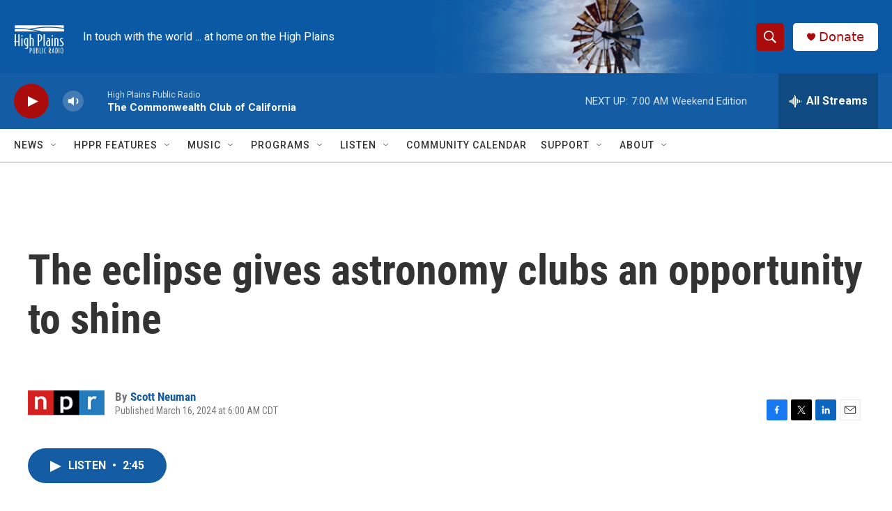

--- FILE ---
content_type: text/html;charset=UTF-8
request_url: https://www.hppr.org/2024-03-16/the-eclipse-gives-astronomy-clubs-an-opportunity-to-shine
body_size: 33786
content:
<!DOCTYPE html>
<html class="ArtP " lang="en">
    <head>
    <meta charset="UTF-8">

    

    <style data-cssvarsponyfill="true">
        :root { --siteBgColorInverse: #121212; --primaryTextColorInverse: #ffffff; --secondaryTextColorInverse: #cccccc; --tertiaryTextColorInverse: #cccccc; --headerBgColorInverse: #000000; --headerBorderColorInverse: #858585; --headerTextColorInverse: #000000; --secC1_Inverse: #a2a2a2; --secC4_Inverse: #282828; --headerNavBarBgColorInverse: #121212; --headerMenuBgColorInverse: #ffffff; --headerMenuTextColorInverse: #6b2b85; --headerMenuTextColorHoverInverse: #6b2b85; --liveBlogTextColorInverse: #ffffff; --applyButtonColorInverse: #4485D5; --applyButtonTextColorInverse: #4485D5; --siteBgColor: #ffffff; --primaryTextColor: #333333; --secondaryTextColor: #666666; --secC1: #767676; --secC4: #a0a0a0; --secC5: #ffffff; --siteBgColor: #ffffff; --siteInverseBgColor: #000000; --linkColor: #145ca3; --linkHoverColor: #145ca3; --headerBgColor: #ffffff; --headerBgColorInverse: #000000; --headerBorderColor: #e6e6e6; --headerBorderColorInverse: #858585; --tertiaryTextColor: #1c1c1c; --headerTextColor: #ffffff; --buttonTextColor: #ffffff; --headerNavBarBgColor: #ffffff; --headerNavBarTextColor: #333333; --headerMenuBgColor: #ffffff; --headerMenuTextColor: #333333; --headerMenuTextColorHover: #1772b0; --liveBlogTextColor: #282829; --applyButtonColor: #194173; --applyButtonTextColor: #2c4273; --primaryColor1: #145ca3; --primaryColor2: #aa0c0c; --breakingColor: #ff6f00; --secC2: #cccccc; --secC3: #e6e6e6; --secC5: #ffffff; --linkColor: #145ca3; --linkHoverColor: #145ca3; --donateBGColor: #ffffff; --headerIconColor: #aa0c0c; --hatButtonBgColor: #ffffff; --hatButtonBgHoverColor: #411c58; --hatButtonBorderColor: #411c58; --hatButtonBorderHoverColor: #ffffff; --hatButtoniconColor: #d62021; --hatButtonTextColor: #411c58; --hatButtonTextHoverColor: #ffffff; --footerTextColor: #ffffff; --footerTextBgColor: #ffffff; --footerPartnersBgColor: #000000; --listBorderColor: #030202; --gridBorderColor: #e6e6e6; --tagButtonBorderColor: #1772b0; --tagButtonTextColor: #1772b0; --breakingTextColor: #ffffff; --sectionTextColor: #ffffff; --contentWidth: 1240px; --primaryHeadlineFont: sans-serif; --secHlFont: sans-serif; --bodyFont: sans-serif; --colorWhite: #ffffff; --colorBlack: #000000;} .fonts-loaded { --primaryHeadlineFont: "Roboto Condensed"; --secHlFont: "Roboto Condensed"; --bodyFont: "Roboto"; --liveBlogBodyFont: "Roboto";}
    </style>

    
    <meta property="fb:app_id" content="461977434911069">

<meta name="disqus.shortname" content="npr-hppr">
<meta name="disqus.url" content="https://www.hppr.org/2024-03-16/the-eclipse-gives-astronomy-clubs-an-opportunity-to-shine">
<meta name="disqus.title" content="The eclipse gives astronomy clubs an opportunity to shine">
<meta name="disqus.identifier" content="0000018e-5e55-d391-adee-defdfbb40000">
    
    <meta name="twitter:card" content="summary_large_image"/>
    
    
    
    
    <meta name="twitter:description" content="From Texas to Maine, they&#x27;re teaching people how to enjoy the spectacle safely. Some will hand out glasses or answer questions at events. Others plan to take their own advice — and get outta town."/>
    
    
    <meta name="twitter:image" content="https://npr.brightspotcdn.com/dims4/default/f4a383f/2147483647/strip/true/crop/2948x1658+1+0/resize/1200x675!/quality/90/?url=https%3A%2F%2Fmedia.npr.org%2Fassets%2Fimg%2F2024%2F03%2F14%2Feclipse1_wide-91aeeb24fc2a3c46e6389122c00aed52ee704d43.jpg"/>

    
    
    <meta name="twitter:site" content="@@hppr"/>
    
    
    
    <meta name="twitter:title" content="The eclipse gives astronomy clubs an opportunity to shine"/>
    


    <meta property="og:title" content="The eclipse gives astronomy clubs an opportunity to shine">

    <meta property="og:url" content="https://www.hppr.org/2024-03-16/the-eclipse-gives-astronomy-clubs-an-opportunity-to-shine">

    <meta property="og:image" content="https://npr.brightspotcdn.com/dims4/default/8b839de/2147483647/strip/true/crop/2949x1548+0+55/resize/1200x630!/quality/90/?url=https%3A%2F%2Fmedia.npr.org%2Fassets%2Fimg%2F2024%2F03%2F14%2Feclipse1_wide-91aeeb24fc2a3c46e6389122c00aed52ee704d43.jpg">

    
    <meta property="og:image:url" content="https://npr.brightspotcdn.com/dims4/default/8b839de/2147483647/strip/true/crop/2949x1548+0+55/resize/1200x630!/quality/90/?url=https%3A%2F%2Fmedia.npr.org%2Fassets%2Fimg%2F2024%2F03%2F14%2Feclipse1_wide-91aeeb24fc2a3c46e6389122c00aed52ee704d43.jpg">
    
    <meta property="og:image:width" content="1200">
    <meta property="og:image:height" content="630">
    <meta property="og:image:type" content="image/jpeg">
    

    <meta property="og:description" content="From Texas to Maine, they&#x27;re teaching people how to enjoy the spectacle safely. Some will hand out glasses or answer questions at events. Others plan to take their own advice — and get outta town.">

    <meta property="og:site_name" content="HPPR">



    <meta property="og:type" content="article">

    <meta property="article:author" content="https://www.hppr.org/people/scott-neuman">

    <meta property="article:published_time" content="2024-03-16T11:00:48">

    <meta property="article:modified_time" content="2024-03-21T00:07:56.602">


    <link data-cssvarsponyfill="true" class="Webpack-css" rel="stylesheet" href="https://npr.brightspotcdn.com/resource/00000177-1bc0-debb-a57f-dfcf4a950000/styleguide/All.min.0db89f2a608a6b13cec2d9fc84f71c45.gz.css">

    

    <style>.FooterNavigation-items-item {
    display: inline-block
}</style>
<style>[class*='-articleBody'] > ul,
[class*='-articleBody'] > ul ul {
    list-style-type: disc;
}</style>


    <meta name="viewport" content="width=device-width, initial-scale=1, viewport-fit=cover"><title>The eclipse gives astronomy clubs an opportunity to shine | HPPR</title><meta name="description" content="From Texas to Maine, they&#x27;re teaching people how to enjoy the spectacle safely. Some will hand out glasses or answer questions at events. Others plan to take their own advice — and get outta town."><link rel="canonical" href="https://www.npr.org/2024/03/16/1238389513/2024-solar-eclipse-astronomy-clubs"><meta name="brightspot.contentId" content="0000018e-5e55-d391-adee-defdfbb40000"><link rel="apple-touch-icon"sizes="180x180"href="/apple-touch-icon.png"><link rel="icon"type="image/png"href="/favicon-32x32.png"><link rel="icon"type="image/png"href="/favicon-16x16.png">
    
    
    <meta name="brightspot-dataLayer" content="{
  &quot;author&quot; : &quot;Scott Neuman&quot;,
  &quot;bspStoryId&quot; : &quot;0000018e-5e55-d391-adee-defdfbb40000&quot;,
  &quot;category&quot; : &quot;&quot;,
  &quot;inlineAudio&quot; : 1,
  &quot;keywords&quot; : &quot;&quot;,
  &quot;nprCmsSite&quot; : true,
  &quot;nprStoryId&quot; : &quot;1238389513&quot;,
  &quot;pageType&quot; : &quot;news-story&quot;,
  &quot;program&quot; : &quot;Morning Edition&quot;,
  &quot;publishedDate&quot; : &quot;2024-03-16T06:00:48Z&quot;,
  &quot;siteName&quot; : &quot;HPPR&quot;,
  &quot;station&quot; : &quot;High Plains Public Radio&quot;,
  &quot;stationOrgId&quot; : &quot;1177&quot;,
  &quot;storyOrgId&quot; : &quot;s1&quot;,
  &quot;storyTheme&quot; : &quot;news-story&quot;,
  &quot;storyTitle&quot; : &quot;The eclipse gives astronomy clubs an opportunity to shine&quot;,
  &quot;timezone&quot; : &quot;America/Chicago&quot;,
  &quot;wordCount&quot; : 0,
  &quot;series&quot; : &quot;&quot;
}">
    <script id="brightspot-dataLayer">
        (function () {
            var dataValue = document.head.querySelector('meta[name="brightspot-dataLayer"]').content;
            if (dataValue) {
                window.brightspotDataLayer = JSON.parse(dataValue);
            }
        })();
    </script>

    <link rel="amphtml" href="https://www.hppr.org/2024-03-16/the-eclipse-gives-astronomy-clubs-an-opportunity-to-shine?_amp=true">

    

    
    <script src="https://npr.brightspotcdn.com/resource/00000177-1bc0-debb-a57f-dfcf4a950000/styleguide/All.min.fd8f7fccc526453c829dde80fc7c2ef5.gz.js" async></script>
    

    <script>

  window.fbAsyncInit = function() {
      FB.init({
          
              appId : '461977434911069',
          
          xfbml : true,
          version : 'v2.9'
      });
  };

  (function(d, s, id){
     var js, fjs = d.getElementsByTagName(s)[0];
     if (d.getElementById(id)) {return;}
     js = d.createElement(s); js.id = id;
     js.src = "//connect.facebook.net/en_US/sdk.js";
     fjs.parentNode.insertBefore(js, fjs);
   }(document, 'script', 'facebook-jssdk'));
</script>
<script type="application/ld+json">{"@context":"http://schema.org","@type":"NewsArticle","author":[{"@context":"http://schema.org","@type":"Person","name":"Scott Neuman","url":"https://www.hppr.org/people/scott-neuman"}],"dateModified":"2024-03-20T20:07:56Z","datePublished":"2024-03-16T07:00:48Z","headline":"The eclipse gives astronomy clubs an opportunity to shine","image":{"@context":"http://schema.org","@type":"ImageObject","url":"https://media.npr.org/assets/img/2024/03/14/eclipse1-4674a9d000559f817c45b7ec6dc843931d2e3353.jpg"},"mainEntityOfPage":{"@type":"NewsArticle","@id":"https://www.hppr.org/2024-03-16/the-eclipse-gives-astronomy-clubs-an-opportunity-to-shine"},"publisher":{"@type":"Organization","name":"HPPR","logo":{"@context":"http://schema.org","@type":"ImageObject","height":"60","url":"https://npr.brightspotcdn.com/dims4/default/e587abe/2147483647/resize/x60/quality/90/?url=http%3A%2F%2Fnpr-brightspot.s3.amazonaws.com%2F01%2F55%2F58db5ebd4184bc2cd702f8c240b8%2Fhppr-specific-factimpact-4.png","width":"72"}}}</script><!-- no longer used, moved disqus script to be loaded by ps-disqus-comment-module.js to avoid errors --><meta name="gtm-dataLayer" content="{
  &quot;gtmAuthor&quot; : &quot;Scott Neuman&quot;,
  &quot;gtmBspStoryId&quot; : &quot;0000018e-5e55-d391-adee-defdfbb40000&quot;,
  &quot;gtmCategory&quot; : &quot;&quot;,
  &quot;gtmInlineAudio&quot; : 1,
  &quot;gtmKeywords&quot; : &quot;&quot;,
  &quot;gtmNprCmsSite&quot; : true,
  &quot;gtmNprStoryId&quot; : &quot;1238389513&quot;,
  &quot;gtmPageType&quot; : &quot;news-story&quot;,
  &quot;gtmProgram&quot; : &quot;Morning Edition&quot;,
  &quot;gtmPublishedDate&quot; : &quot;2024-03-16T06:00:48Z&quot;,
  &quot;gtmSiteName&quot; : &quot;HPPR&quot;,
  &quot;gtmStation&quot; : &quot;High Plains Public Radio&quot;,
  &quot;gtmStationOrgId&quot; : &quot;1177&quot;,
  &quot;gtmStoryOrgId&quot; : &quot;s1&quot;,
  &quot;gtmStoryTheme&quot; : &quot;news-story&quot;,
  &quot;gtmStoryTitle&quot; : &quot;The eclipse gives astronomy clubs an opportunity to shine&quot;,
  &quot;gtmTimezone&quot; : &quot;America/Chicago&quot;,
  &quot;gtmWordCount&quot; : 0,
  &quot;gtmSeries&quot; : &quot;&quot;
}"><script>

    (function () {
        var dataValue = document.head.querySelector('meta[name="gtm-dataLayer"]').content;
        if (dataValue) {
            window.dataLayer = window.dataLayer || [];
            dataValue = JSON.parse(dataValue);
            dataValue['event'] = 'gtmFirstView';
            window.dataLayer.push(dataValue);
        }
    })();

    (function(w,d,s,l,i){w[l]=w[l]||[];w[l].push({'gtm.start':
            new Date().getTime(),event:'gtm.js'});var f=d.getElementsByTagName(s)[0],
        j=d.createElement(s),dl=l!='dataLayer'?'&l='+l:'';j.async=true;j.src=
        'https://www.googletagmanager.com/gtm.js?id='+i+dl;f.parentNode.insertBefore(j,f);
})(window,document,'script','dataLayer','GTM-N39QFDR ');</script><script type="application/ld+json">{"@context":"http://schema.org","@type":"ListenAction","description":"From Texas to Maine, they're teaching people how to enjoy the spectacle safely. Some will hand out glasses or answer questions at events. Others plan to take their own advice — and get outta town.","name":"The eclipse gives astronomy clubs an opportunity to shine"}</script><script async="async" src="https://securepubads.g.doubleclick.net/tag/js/gpt.js"></script>
<script type="text/javascript">
    // Google tag setup
    var googletag = googletag || {};
    googletag.cmd = googletag.cmd || [];

    googletag.cmd.push(function () {
        // @see https://developers.google.com/publisher-tag/reference#googletag.PubAdsService_enableLazyLoad
        googletag.pubads().enableLazyLoad({
            fetchMarginPercent: 100, // fetch and render ads within this % of viewport
            renderMarginPercent: 100,
            mobileScaling: 1  // Same on mobile.
        });

        googletag.pubads().enableSingleRequest()
        googletag.pubads().enableAsyncRendering()
        googletag.pubads().collapseEmptyDivs()
        googletag.pubads().disableInitialLoad()
        googletag.enableServices()
    })
</script>
<script>window.addEventListener('DOMContentLoaded', (event) => {
    window.nulldurationobserver = new MutationObserver(function (mutations) {
        document.querySelectorAll('.StreamPill-duration').forEach(pill => { 
      if (pill.innerText == "LISTENNULL") {
         pill.innerText = "LISTEN"
      } 
    });
      });

      window.nulldurationobserver.observe(document.body, {
        childList: true,
        subtree: true
      });
});
</script>


    <script>
        var head = document.getElementsByTagName('head')
        head = head[0]
        var link = document.createElement('link');
        link.setAttribute('href', 'https://fonts.googleapis.com/css?family=Roboto Condensed|Roboto|Roboto:400,500,700&display=swap');
        var relList = link.relList;

        if (relList && relList.supports('preload')) {
            link.setAttribute('as', 'style');
            link.setAttribute('rel', 'preload');
            link.setAttribute('onload', 'this.rel="stylesheet"');
            link.setAttribute('crossorigin', 'anonymous');
        } else {
            link.setAttribute('rel', 'stylesheet');
        }

        head.appendChild(link);
    </script>
</head>


    <body class="Page-body" data-content-width="1240px">
    <noscript>
    <iframe src="https://www.googletagmanager.com/ns.html?id=GTM-N39QFDR " height="0" width="0" style="display:none;visibility:hidden"></iframe>
</noscript>
        

    <!-- Putting icons here, so we don't have to include in a bunch of -body hbs's -->
<svg xmlns="http://www.w3.org/2000/svg" style="display:none" id="iconsMap1" class="iconsMap">
    <symbol id="play-icon" viewBox="0 0 115 115">
        <polygon points="0,0 115,57.5 0,115" fill="currentColor" />
    </symbol>
    <symbol id="grid" viewBox="0 0 32 32">
            <g>
                <path d="M6.4,5.7 C6.4,6.166669 6.166669,6.4 5.7,6.4 L0.7,6.4 C0.233331,6.4 0,6.166669 0,5.7 L0,0.7 C0,0.233331 0.233331,0 0.7,0 L5.7,0 C6.166669,0 6.4,0.233331 6.4,0.7 L6.4,5.7 Z M19.2,5.7 C19.2,6.166669 18.966669,6.4 18.5,6.4 L13.5,6.4 C13.033331,6.4 12.8,6.166669 12.8,5.7 L12.8,0.7 C12.8,0.233331 13.033331,0 13.5,0 L18.5,0 C18.966669,0 19.2,0.233331 19.2,0.7 L19.2,5.7 Z M32,5.7 C32,6.166669 31.766669,6.4 31.3,6.4 L26.3,6.4 C25.833331,6.4 25.6,6.166669 25.6,5.7 L25.6,0.7 C25.6,0.233331 25.833331,0 26.3,0 L31.3,0 C31.766669,0 32,0.233331 32,0.7 L32,5.7 Z M6.4,18.5 C6.4,18.966669 6.166669,19.2 5.7,19.2 L0.7,19.2 C0.233331,19.2 0,18.966669 0,18.5 L0,13.5 C0,13.033331 0.233331,12.8 0.7,12.8 L5.7,12.8 C6.166669,12.8 6.4,13.033331 6.4,13.5 L6.4,18.5 Z M19.2,18.5 C19.2,18.966669 18.966669,19.2 18.5,19.2 L13.5,19.2 C13.033331,19.2 12.8,18.966669 12.8,18.5 L12.8,13.5 C12.8,13.033331 13.033331,12.8 13.5,12.8 L18.5,12.8 C18.966669,12.8 19.2,13.033331 19.2,13.5 L19.2,18.5 Z M32,18.5 C32,18.966669 31.766669,19.2 31.3,19.2 L26.3,19.2 C25.833331,19.2 25.6,18.966669 25.6,18.5 L25.6,13.5 C25.6,13.033331 25.833331,12.8 26.3,12.8 L31.3,12.8 C31.766669,12.8 32,13.033331 32,13.5 L32,18.5 Z M6.4,31.3 C6.4,31.766669 6.166669,32 5.7,32 L0.7,32 C0.233331,32 0,31.766669 0,31.3 L0,26.3 C0,25.833331 0.233331,25.6 0.7,25.6 L5.7,25.6 C6.166669,25.6 6.4,25.833331 6.4,26.3 L6.4,31.3 Z M19.2,31.3 C19.2,31.766669 18.966669,32 18.5,32 L13.5,32 C13.033331,32 12.8,31.766669 12.8,31.3 L12.8,26.3 C12.8,25.833331 13.033331,25.6 13.5,25.6 L18.5,25.6 C18.966669,25.6 19.2,25.833331 19.2,26.3 L19.2,31.3 Z M32,31.3 C32,31.766669 31.766669,32 31.3,32 L26.3,32 C25.833331,32 25.6,31.766669 25.6,31.3 L25.6,26.3 C25.6,25.833331 25.833331,25.6 26.3,25.6 L31.3,25.6 C31.766669,25.6 32,25.833331 32,26.3 L32,31.3 Z" id=""></path>
            </g>
    </symbol>
    <symbol id="radio-stream" width="18" height="19" viewBox="0 0 18 19">
        <g fill="currentColor" fill-rule="nonzero">
            <path d="M.5 8c-.276 0-.5.253-.5.565v1.87c0 .312.224.565.5.565s.5-.253.5-.565v-1.87C1 8.253.776 8 .5 8zM2.5 8c-.276 0-.5.253-.5.565v1.87c0 .312.224.565.5.565s.5-.253.5-.565v-1.87C3 8.253 2.776 8 2.5 8zM3.5 7c-.276 0-.5.276-.5.617v3.766c0 .34.224.617.5.617s.5-.276.5-.617V7.617C4 7.277 3.776 7 3.5 7zM5.5 6c-.276 0-.5.275-.5.613v5.774c0 .338.224.613.5.613s.5-.275.5-.613V6.613C6 6.275 5.776 6 5.5 6zM6.5 4c-.276 0-.5.26-.5.58v8.84c0 .32.224.58.5.58s.5-.26.5-.58V4.58C7 4.26 6.776 4 6.5 4zM8.5 0c-.276 0-.5.273-.5.61v17.78c0 .337.224.61.5.61s.5-.273.5-.61V.61C9 .273 8.776 0 8.5 0zM9.5 2c-.276 0-.5.274-.5.612v14.776c0 .338.224.612.5.612s.5-.274.5-.612V2.612C10 2.274 9.776 2 9.5 2zM11.5 5c-.276 0-.5.276-.5.616v8.768c0 .34.224.616.5.616s.5-.276.5-.616V5.616c0-.34-.224-.616-.5-.616zM12.5 6c-.276 0-.5.262-.5.584v4.832c0 .322.224.584.5.584s.5-.262.5-.584V6.584c0-.322-.224-.584-.5-.584zM14.5 7c-.276 0-.5.29-.5.647v3.706c0 .357.224.647.5.647s.5-.29.5-.647V7.647C15 7.29 14.776 7 14.5 7zM15.5 8c-.276 0-.5.253-.5.565v1.87c0 .312.224.565.5.565s.5-.253.5-.565v-1.87c0-.312-.224-.565-.5-.565zM17.5 8c-.276 0-.5.253-.5.565v1.87c0 .312.224.565.5.565s.5-.253.5-.565v-1.87c0-.312-.224-.565-.5-.565z"/>
        </g>
    </symbol>
    <symbol id="icon-magnify" viewBox="0 0 31 31">
        <g>
            <path fill-rule="evenodd" d="M22.604 18.89l-.323.566 8.719 8.8L28.255 31l-8.719-8.8-.565.404c-2.152 1.346-4.386 2.018-6.7 2.018-3.39 0-6.284-1.21-8.679-3.632C1.197 18.568 0 15.66 0 12.27c0-3.39 1.197-6.283 3.592-8.678C5.987 1.197 8.88 0 12.271 0c3.39 0 6.283 1.197 8.678 3.592 2.395 2.395 3.593 5.288 3.593 8.679 0 2.368-.646 4.574-1.938 6.62zM19.162 5.77C17.322 3.925 15.089 3 12.46 3c-2.628 0-4.862.924-6.702 2.77C3.92 7.619 3 9.862 3 12.5c0 2.639.92 4.882 2.76 6.73C7.598 21.075 9.832 22 12.46 22c2.629 0 4.862-.924 6.702-2.77C21.054 17.33 22 15.085 22 12.5c0-2.586-.946-4.83-2.838-6.73z"/>
        </g>
    </symbol>
    <symbol id="burger-menu" viewBox="0 0 14 10">
        <g>
            <path fill-rule="evenodd" d="M0 5.5v-1h14v1H0zM0 1V0h14v1H0zm0 9V9h14v1H0z"></path>
        </g>
    </symbol>
    <symbol id="close-x" viewBox="0 0 14 14">
        <g>
            <path fill-rule="nonzero" d="M6.336 7L0 .664.664 0 7 6.336 13.336 0 14 .664 7.664 7 14 13.336l-.664.664L7 7.664.664 14 0 13.336 6.336 7z"></path>
        </g>
    </symbol>
    <symbol id="share-more-arrow" viewBox="0 0 512 512" style="enable-background:new 0 0 512 512;">
        <g>
            <g>
                <path d="M512,241.7L273.643,3.343v156.152c-71.41,3.744-138.015,33.337-188.958,84.28C30.075,298.384,0,370.991,0,448.222v60.436
                    l29.069-52.985c45.354-82.671,132.173-134.027,226.573-134.027c5.986,0,12.004,0.212,18.001,0.632v157.779L512,241.7z
                    M255.642,290.666c-84.543,0-163.661,36.792-217.939,98.885c26.634-114.177,129.256-199.483,251.429-199.483h15.489V78.131
                    l163.568,163.568L304.621,405.267V294.531l-13.585-1.683C279.347,291.401,267.439,290.666,255.642,290.666z"></path>
            </g>
        </g>
    </symbol>
    <symbol id="chevron" viewBox="0 0 100 100">
        <g>
            <path d="M22.4566257,37.2056786 L-21.4456527,71.9511488 C-22.9248661,72.9681457 -24.9073712,72.5311671 -25.8758148,70.9765924 L-26.9788683,69.2027424 C-27.9450684,67.6481676 -27.5292733,65.5646602 -26.0500598,64.5484493 L20.154796,28.2208967 C21.5532435,27.2597011 23.3600078,27.2597011 24.759951,28.2208967 L71.0500598,64.4659264 C72.5292733,65.4829232 72.9450684,67.5672166 71.9788683,69.1217913 L70.8750669,70.8956413 C69.9073712,72.4502161 67.9241183,72.8848368 66.4449048,71.8694118 L22.4566257,37.2056786 Z" id="Transparent-Chevron" transform="translate(22.500000, 50.000000) rotate(90.000000) translate(-22.500000, -50.000000) "></path>
        </g>
    </symbol>
</svg>

<svg xmlns="http://www.w3.org/2000/svg" style="display:none" id="iconsMap2" class="iconsMap">
    <symbol id="mono-icon-facebook" viewBox="0 0 10 19">
        <path fill-rule="evenodd" d="M2.707 18.25V10.2H0V7h2.707V4.469c0-1.336.375-2.373 1.125-3.112C4.582.62 5.578.25 6.82.25c1.008 0 1.828.047 2.461.14v2.848H7.594c-.633 0-1.067.14-1.301.422-.188.235-.281.61-.281 1.125V7H9l-.422 3.2H6.012v8.05H2.707z"></path>
    </symbol>
    <symbol id="mono-icon-instagram" viewBox="0 0 17 17">
        <g>
            <path fill-rule="evenodd" d="M8.281 4.207c.727 0 1.4.182 2.022.545a4.055 4.055 0 0 1 1.476 1.477c.364.62.545 1.294.545 2.021 0 .727-.181 1.4-.545 2.021a4.055 4.055 0 0 1-1.476 1.477 3.934 3.934 0 0 1-2.022.545c-.726 0-1.4-.182-2.021-.545a4.055 4.055 0 0 1-1.477-1.477 3.934 3.934 0 0 1-.545-2.021c0-.727.182-1.4.545-2.021A4.055 4.055 0 0 1 6.26 4.752a3.934 3.934 0 0 1 2.021-.545zm0 6.68a2.54 2.54 0 0 0 1.864-.774 2.54 2.54 0 0 0 .773-1.863 2.54 2.54 0 0 0-.773-1.863 2.54 2.54 0 0 0-1.864-.774 2.54 2.54 0 0 0-1.863.774 2.54 2.54 0 0 0-.773 1.863c0 .727.257 1.348.773 1.863a2.54 2.54 0 0 0 1.863.774zM13.45 4.03c-.023.258-.123.48-.299.668a.856.856 0 0 1-.65.281.913.913 0 0 1-.668-.28.913.913 0 0 1-.281-.669c0-.258.094-.48.281-.668a.913.913 0 0 1 .668-.28c.258 0 .48.093.668.28.187.188.281.41.281.668zm2.672.95c.023.656.035 1.746.035 3.269 0 1.523-.017 2.62-.053 3.287-.035.668-.134 1.248-.298 1.74a4.098 4.098 0 0 1-.967 1.53 4.098 4.098 0 0 1-1.53.966c-.492.164-1.072.264-1.74.3-.668.034-1.763.052-3.287.052-1.523 0-2.619-.018-3.287-.053-.668-.035-1.248-.146-1.74-.334a3.747 3.747 0 0 1-1.53-.931 4.098 4.098 0 0 1-.966-1.53c-.164-.492-.264-1.072-.299-1.74C.424 10.87.406 9.773.406 8.25S.424 5.63.46 4.963c.035-.668.135-1.248.299-1.74.21-.586.533-1.096.967-1.53A4.098 4.098 0 0 1 3.254.727c.492-.164 1.072-.264 1.74-.3C5.662.394 6.758.376 8.281.376c1.524 0 2.62.018 3.287.053.668.035 1.248.135 1.74.299a4.098 4.098 0 0 1 2.496 2.496c.165.492.27 1.078.317 1.757zm-1.687 7.91c.14-.399.234-1.032.28-1.899.024-.515.036-1.242.036-2.18V7.689c0-.961-.012-1.688-.035-2.18-.047-.89-.14-1.524-.281-1.899a2.537 2.537 0 0 0-1.512-1.511c-.375-.14-1.008-.235-1.899-.282a51.292 51.292 0 0 0-2.18-.035H7.72c-.938 0-1.664.012-2.18.035-.867.047-1.5.141-1.898.282a2.537 2.537 0 0 0-1.512 1.511c-.14.375-.234 1.008-.281 1.899a51.292 51.292 0 0 0-.036 2.18v1.125c0 .937.012 1.664.036 2.18.047.866.14 1.5.28 1.898.306.726.81 1.23 1.513 1.511.398.141 1.03.235 1.898.282.516.023 1.242.035 2.18.035h1.125c.96 0 1.687-.012 2.18-.035.89-.047 1.523-.141 1.898-.282.726-.304 1.23-.808 1.512-1.511z"></path>
        </g>
    </symbol>
    <symbol id="mono-icon-email" viewBox="0 0 512 512">
        <g>
            <path d="M67,148.7c11,5.8,163.8,89.1,169.5,92.1c5.7,3,11.5,4.4,20.5,4.4c9,0,14.8-1.4,20.5-4.4c5.7-3,158.5-86.3,169.5-92.1
                c4.1-2.1,11-5.9,12.5-10.2c2.6-7.6-0.2-10.5-11.3-10.5H257H65.8c-11.1,0-13.9,3-11.3,10.5C56,142.9,62.9,146.6,67,148.7z"></path>
            <path d="M455.7,153.2c-8.2,4.2-81.8,56.6-130.5,88.1l82.2,92.5c2,2,2.9,4.4,1.8,5.6c-1.2,1.1-3.8,0.5-5.9-1.4l-98.6-83.2
                c-14.9,9.6-25.4,16.2-27.2,17.2c-7.7,3.9-13.1,4.4-20.5,4.4c-7.4,0-12.8-0.5-20.5-4.4c-1.9-1-12.3-7.6-27.2-17.2l-98.6,83.2
                c-2,2-4.7,2.6-5.9,1.4c-1.2-1.1-0.3-3.6,1.7-5.6l82.1-92.5c-48.7-31.5-123.1-83.9-131.3-88.1c-8.8-4.5-9.3,0.8-9.3,4.9
                c0,4.1,0,205,0,205c0,9.3,13.7,20.9,23.5,20.9H257h185.5c9.8,0,21.5-11.7,21.5-20.9c0,0,0-201,0-205
                C464,153.9,464.6,148.7,455.7,153.2z"></path>
        </g>
    </symbol>
    <symbol id="default-image" width="24" height="24" viewBox="0 0 24 24" fill="none" stroke="currentColor" stroke-width="2" stroke-linecap="round" stroke-linejoin="round" class="feather feather-image">
        <rect x="3" y="3" width="18" height="18" rx="2" ry="2"></rect>
        <circle cx="8.5" cy="8.5" r="1.5"></circle>
        <polyline points="21 15 16 10 5 21"></polyline>
    </symbol>
    <symbol id="icon-email" width="18px" viewBox="0 0 20 14">
        <g id="Symbols" stroke="none" stroke-width="1" fill="none" fill-rule="evenodd" stroke-linecap="round" stroke-linejoin="round">
            <g id="social-button-bar" transform="translate(-125.000000, -8.000000)" stroke="#000000">
                <g id="Group-2" transform="translate(120.000000, 0.000000)">
                    <g id="envelope" transform="translate(6.000000, 9.000000)">
                        <path d="M17.5909091,10.6363636 C17.5909091,11.3138182 17.0410909,11.8636364 16.3636364,11.8636364 L1.63636364,11.8636364 C0.958909091,11.8636364 0.409090909,11.3138182 0.409090909,10.6363636 L0.409090909,1.63636364 C0.409090909,0.958090909 0.958909091,0.409090909 1.63636364,0.409090909 L16.3636364,0.409090909 C17.0410909,0.409090909 17.5909091,0.958090909 17.5909091,1.63636364 L17.5909091,10.6363636 L17.5909091,10.6363636 Z" id="Stroke-406"></path>
                        <polyline id="Stroke-407" points="17.1818182 0.818181818 9 7.36363636 0.818181818 0.818181818"></polyline>
                    </g>
                </g>
            </g>
        </g>
    </symbol>
    <symbol id="mono-icon-print" viewBox="0 0 12 12">
        <g fill-rule="evenodd">
            <path fill-rule="nonzero" d="M9 10V7H3v3H1a1 1 0 0 1-1-1V4a1 1 0 0 1 1-1h10a1 1 0 0 1 1 1v3.132A2.868 2.868 0 0 1 9.132 10H9zm.5-4.5a1 1 0 1 0 0-2 1 1 0 0 0 0 2zM3 0h6v2H3z"></path>
            <path d="M4 8h4v4H4z"></path>
        </g>
    </symbol>
    <symbol id="mono-icon-copylink" viewBox="0 0 12 12">
        <g fill-rule="evenodd">
            <path d="M10.199 2.378c.222.205.4.548.465.897.062.332.016.614-.132.774L8.627 6.106c-.187.203-.512.232-.75-.014a.498.498 0 0 0-.706.028.499.499 0 0 0 .026.706 1.509 1.509 0 0 0 2.165-.04l1.903-2.06c.37-.398.506-.98.382-1.636-.105-.557-.392-1.097-.77-1.445L9.968.8C9.591.452 9.03.208 8.467.145 7.803.072 7.233.252 6.864.653L4.958 2.709a1.509 1.509 0 0 0 .126 2.161.5.5 0 1 0 .68-.734c-.264-.218-.26-.545-.071-.747L7.597 1.33c.147-.16.425-.228.76-.19.353.038.71.188.931.394l.91.843.001.001zM1.8 9.623c-.222-.205-.4-.549-.465-.897-.062-.332-.016-.614.132-.774l1.905-2.057c.187-.203.512-.232.75.014a.498.498 0 0 0 .706-.028.499.499 0 0 0-.026-.706 1.508 1.508 0 0 0-2.165.04L.734 7.275c-.37.399-.506.98-.382 1.637.105.557.392 1.097.77 1.445l.91.843c.376.35.937.594 1.5.656.664.073 1.234-.106 1.603-.507L7.04 9.291a1.508 1.508 0 0 0-.126-2.16.5.5 0 0 0-.68.734c.264.218.26.545.071.747l-1.904 2.057c-.147.16-.425.228-.76.191-.353-.038-.71-.188-.931-.394l-.91-.843z"></path>
            <path d="M8.208 3.614a.5.5 0 0 0-.707.028L3.764 7.677a.5.5 0 0 0 .734.68L8.235 4.32a.5.5 0 0 0-.027-.707"></path>
        </g>
    </symbol>
    <symbol id="mono-icon-linkedin" viewBox="0 0 16 17">
        <g fill-rule="evenodd">
            <path d="M3.734 16.125H.464V5.613h3.27zM2.117 4.172c-.515 0-.96-.188-1.336-.563A1.825 1.825 0 0 1 .22 2.273c0-.515.187-.96.562-1.335.375-.375.82-.563 1.336-.563.516 0 .961.188 1.336.563.375.375.563.82.563 1.335 0 .516-.188.961-.563 1.336-.375.375-.82.563-1.336.563zM15.969 16.125h-3.27v-5.133c0-.844-.07-1.453-.21-1.828-.259-.633-.762-.95-1.512-.95s-1.278.282-1.582.845c-.235.421-.352 1.043-.352 1.863v5.203H5.809V5.613h3.128v1.442h.036c.234-.469.609-.856 1.125-1.16.562-.375 1.218-.563 1.968-.563 1.524 0 2.59.48 3.2 1.441.468.774.703 1.97.703 3.586v5.766z"></path>
        </g>
    </symbol>
    <symbol id="mono-icon-pinterest" viewBox="0 0 512 512">
        <g>
            <path d="M256,32C132.3,32,32,132.3,32,256c0,91.7,55.2,170.5,134.1,205.2c-0.6-15.6-0.1-34.4,3.9-51.4
                c4.3-18.2,28.8-122.1,28.8-122.1s-7.2-14.3-7.2-35.4c0-33.2,19.2-58,43.2-58c20.4,0,30.2,15.3,30.2,33.6
                c0,20.5-13.1,51.1-19.8,79.5c-5.6,23.8,11.9,43.1,35.4,43.1c42.4,0,71-54.5,71-119.1c0-49.1-33.1-85.8-93.2-85.8
                c-67.9,0-110.3,50.7-110.3,107.3c0,19.5,5.8,33.3,14.8,43.9c4.1,4.9,4.7,6.9,3.2,12.5c-1.1,4.1-3.5,14-4.6,18
                c-1.5,5.7-6.1,7.7-11.2,5.6c-31.3-12.8-45.9-47-45.9-85.6c0-63.6,53.7-139.9,160.1-139.9c85.5,0,141.8,61.9,141.8,128.3
                c0,87.9-48.9,153.5-120.9,153.5c-24.2,0-46.9-13.1-54.7-27.9c0,0-13,51.6-15.8,61.6c-4.7,17.3-14,34.5-22.5,48
                c20.1,5.9,41.4,9.2,63.5,9.2c123.7,0,224-100.3,224-224C480,132.3,379.7,32,256,32z"></path>
        </g>
    </symbol>
    <symbol id="mono-icon-tumblr" viewBox="0 0 512 512">
        <g>
            <path d="M321.2,396.3c-11.8,0-22.4-2.8-31.5-8.3c-6.9-4.1-11.5-9.6-14-16.4c-2.6-6.9-3.6-22.3-3.6-46.4V224h96v-64h-96V48h-61.9
                c-2.7,21.5-7.5,44.7-14.5,58.6c-7,13.9-14,25.8-25.6,35.7c-11.6,9.9-25.6,17.9-41.9,23.3V224h48v140.4c0,19,2,33.5,5.9,43.5
                c4,10,11.1,19.5,21.4,28.4c10.3,8.9,22.8,15.7,37.3,20.5c14.6,4.8,31.4,7.2,50.4,7.2c16.7,0,30.3-1.7,44.7-5.1
                c14.4-3.4,30.5-9.3,48.2-17.6v-65.6C363.2,389.4,342.3,396.3,321.2,396.3z"></path>
        </g>
    </symbol>
    <symbol id="mono-icon-twitter" viewBox="0 0 1200 1227">
        <g>
            <path d="M714.163 519.284L1160.89 0H1055.03L667.137 450.887L357.328 0H0L468.492 681.821L0 1226.37H105.866L515.491
            750.218L842.672 1226.37H1200L714.137 519.284H714.163ZM569.165 687.828L521.697 619.934L144.011 79.6944H306.615L611.412
            515.685L658.88 583.579L1055.08 1150.3H892.476L569.165 687.854V687.828Z" fill="white"></path>
        </g>
    </symbol>
    <symbol id="mono-icon-youtube" viewBox="0 0 512 512">
        <g>
            <path fill-rule="evenodd" d="M508.6,148.8c0-45-33.1-81.2-74-81.2C379.2,65,322.7,64,265,64c-3,0-6,0-9,0s-6,0-9,0c-57.6,0-114.2,1-169.6,3.6
                c-40.8,0-73.9,36.4-73.9,81.4C1,184.6-0.1,220.2,0,255.8C-0.1,291.4,1,327,3.4,362.7c0,45,33.1,81.5,73.9,81.5
                c58.2,2.7,117.9,3.9,178.6,3.8c60.8,0.2,120.3-1,178.6-3.8c40.9,0,74-36.5,74-81.5c2.4-35.7,3.5-71.3,3.4-107
                C512.1,220.1,511,184.5,508.6,148.8z M207,353.9V157.4l145,98.2L207,353.9z"></path>
        </g>
    </symbol>
    <symbol id="mono-icon-flipboard" viewBox="0 0 500 500">
        <g>
            <path d="M0,0V500H500V0ZM400,200H300V300H200V400H100V100H400Z"></path>
        </g>
    </symbol>
    <symbol id="mono-icon-bluesky" viewBox="0 0 568 501">
        <g>
            <path d="M123.121 33.6637C188.241 82.5526 258.281 181.681 284 234.873C309.719 181.681 379.759 82.5526 444.879
            33.6637C491.866 -1.61183 568 -28.9064 568 57.9464C568 75.2916 558.055 203.659 552.222 224.501C531.947 296.954
            458.067 315.434 392.347 304.249C507.222 323.8 536.444 388.56 473.333 453.32C353.473 576.312 301.061 422.461
            287.631 383.039C285.169 375.812 284.017 372.431 284 375.306C283.983 372.431 282.831 375.812 280.369 383.039C266.939
            422.461 214.527 576.312 94.6667 453.32C31.5556 388.56 60.7778 323.8 175.653 304.249C109.933 315.434 36.0535
            296.954 15.7778 224.501C9.94525 203.659 0 75.2916 0 57.9464C0 -28.9064 76.1345 -1.61183 123.121 33.6637Z"
            fill="white">
            </path>
        </g>
    </symbol>
    <symbol id="mono-icon-threads" viewBox="0 0 192 192">
        <g>
            <path d="M141.537 88.9883C140.71 88.5919 139.87 88.2104 139.019 87.8451C137.537 60.5382 122.616 44.905 97.5619 44.745C97.4484 44.7443 97.3355 44.7443 97.222 44.7443C82.2364 44.7443 69.7731 51.1409 62.102 62.7807L75.881 72.2328C81.6116 63.5383 90.6052 61.6848 97.2286 61.6848C97.3051 61.6848 97.3819 61.6848 97.4576 61.6855C105.707 61.7381 111.932 64.1366 115.961 68.814C118.893 72.2193 120.854 76.925 121.825 82.8638C114.511 81.6207 106.601 81.2385 98.145 81.7233C74.3247 83.0954 59.0111 96.9879 60.0396 116.292C60.5615 126.084 65.4397 134.508 73.775 140.011C80.8224 144.663 89.899 146.938 99.3323 146.423C111.79 145.74 121.563 140.987 128.381 132.296C133.559 125.696 136.834 117.143 138.28 106.366C144.217 109.949 148.617 114.664 151.047 120.332C155.179 129.967 155.42 145.8 142.501 158.708C131.182 170.016 117.576 174.908 97.0135 175.059C74.2042 174.89 56.9538 167.575 45.7381 153.317C35.2355 139.966 29.8077 120.682 29.6052 96C29.8077 71.3178 35.2355 52.0336 45.7381 38.6827C56.9538 24.4249 74.2039 17.11 97.0132 16.9405C119.988 17.1113 137.539 24.4614 149.184 38.788C154.894 45.8136 159.199 54.6488 162.037 64.9503L178.184 60.6422C174.744 47.9622 169.331 37.0357 161.965 27.974C147.036 9.60668 125.202 0.195148 97.0695 0H96.9569C68.8816 0.19447 47.2921 9.6418 32.7883 28.0793C19.8819 44.4864 13.2244 67.3157 13.0007 95.9325L13 96L13.0007 96.0675C13.2244 124.684 19.8819 147.514 32.7883 163.921C47.2921 182.358 68.8816 191.806 96.9569 192H97.0695C122.03 191.827 139.624 185.292 154.118 170.811C173.081 151.866 172.51 128.119 166.26 113.541C161.776 103.087 153.227 94.5962 141.537 88.9883ZM98.4405 129.507C88.0005 130.095 77.1544 125.409 76.6196 115.372C76.2232 107.93 81.9158 99.626 99.0812 98.6368C101.047 98.5234 102.976 98.468 104.871 98.468C111.106 98.468 116.939 99.0737 122.242 100.233C120.264 124.935 108.662 128.946 98.4405 129.507Z" fill="white"></path>
        </g>
    </symbol>
 </svg>

<svg xmlns="http://www.w3.org/2000/svg" style="display:none" id="iconsMap3" class="iconsMap">
    <symbol id="volume-mute" x="0px" y="0px" viewBox="0 0 24 24" style="enable-background:new 0 0 24 24;">
        <polygon fill="currentColor" points="11,5 6,9 2,9 2,15 6,15 11,19 "/>
        <line style="fill:none;stroke:currentColor;stroke-width:2;stroke-linecap:round;stroke-linejoin:round;" x1="23" y1="9" x2="17" y2="15"/>
        <line style="fill:none;stroke:currentColor;stroke-width:2;stroke-linecap:round;stroke-linejoin:round;" x1="17" y1="9" x2="23" y2="15"/>
    </symbol>
    <symbol id="volume-low" x="0px" y="0px" viewBox="0 0 24 24" style="enable-background:new 0 0 24 24;" xml:space="preserve">
        <polygon fill="currentColor" points="11,5 6,9 2,9 2,15 6,15 11,19 "/>
    </symbol>
    <symbol id="volume-mid" x="0px" y="0px" viewBox="0 0 24 24" style="enable-background:new 0 0 24 24;">
        <polygon fill="currentColor" points="11,5 6,9 2,9 2,15 6,15 11,19 "/>
        <path style="fill:none;stroke:currentColor;stroke-width:2;stroke-linecap:round;stroke-linejoin:round;" d="M15.5,8.5c2,2,2,5.1,0,7.1"/>
    </symbol>
    <symbol id="volume-high" x="0px" y="0px" viewBox="0 0 24 24" style="enable-background:new 0 0 24 24;">
        <polygon fill="currentColor" points="11,5 6,9 2,9 2,15 6,15 11,19 "/>
        <path style="fill:none;stroke:currentColor;stroke-width:2;stroke-linecap:round;stroke-linejoin:round;" d="M19.1,4.9c3.9,3.9,3.9,10.2,0,14.1 M15.5,8.5c2,2,2,5.1,0,7.1"/>
    </symbol>
    <symbol id="pause-icon" viewBox="0 0 12 16">
        <rect x="0" y="0" width="4" height="16" fill="currentColor"></rect>
        <rect x="8" y="0" width="4" height="16" fill="currentColor"></rect>
    </symbol>
    <symbol id="heart" viewBox="0 0 24 24">
        <g>
            <path d="M12 4.435c-1.989-5.399-12-4.597-12 3.568 0 4.068 3.06 9.481 12 14.997 8.94-5.516 12-10.929 12-14.997 0-8.118-10-8.999-12-3.568z"/>
        </g>
    </symbol>
    <symbol id="icon-location" width="24" height="24" viewBox="0 0 24 24" fill="currentColor" stroke="currentColor" stroke-width="2" stroke-linecap="round" stroke-linejoin="round" class="feather feather-map-pin">
        <path d="M21 10c0 7-9 13-9 13s-9-6-9-13a9 9 0 0 1 18 0z" fill="currentColor" fill-opacity="1"></path>
        <circle cx="12" cy="10" r="5" fill="#ffffff"></circle>
    </symbol>
    <symbol id="icon-ticket" width="23px" height="15px" viewBox="0 0 23 15">
        <g stroke="none" stroke-width="1" fill="none" fill-rule="evenodd">
            <g transform="translate(-625.000000, -1024.000000)">
                <g transform="translate(625.000000, 1024.000000)">
                    <path d="M0,12.057377 L0,3.94262296 C0.322189879,4.12588308 0.696256938,4.23076923 1.0952381,4.23076923 C2.30500469,4.23076923 3.28571429,3.26645946 3.28571429,2.07692308 C3.28571429,1.68461385 3.17904435,1.31680209 2.99266757,1 L20.0073324,1 C19.8209556,1.31680209 19.7142857,1.68461385 19.7142857,2.07692308 C19.7142857,3.26645946 20.6949953,4.23076923 21.9047619,4.23076923 C22.3037431,4.23076923 22.6778101,4.12588308 23,3.94262296 L23,12.057377 C22.6778101,11.8741169 22.3037431,11.7692308 21.9047619,11.7692308 C20.6949953,11.7692308 19.7142857,12.7335405 19.7142857,13.9230769 C19.7142857,14.3153862 19.8209556,14.6831979 20.0073324,15 L2.99266757,15 C3.17904435,14.6831979 3.28571429,14.3153862 3.28571429,13.9230769 C3.28571429,12.7335405 2.30500469,11.7692308 1.0952381,11.7692308 C0.696256938,11.7692308 0.322189879,11.8741169 -2.13162821e-14,12.057377 Z" fill="currentColor"></path>
                    <path d="M14.5,0.533333333 L14.5,15.4666667" stroke="#FFFFFF" stroke-linecap="square" stroke-dasharray="2"></path>
                </g>
            </g>
        </g>
    </symbol>
    <symbol id="icon-refresh" width="24" height="24" viewBox="0 0 24 24" fill="none" stroke="currentColor" stroke-width="2" stroke-linecap="round" stroke-linejoin="round" class="feather feather-refresh-cw">
        <polyline points="23 4 23 10 17 10"></polyline>
        <polyline points="1 20 1 14 7 14"></polyline>
        <path d="M3.51 9a9 9 0 0 1 14.85-3.36L23 10M1 14l4.64 4.36A9 9 0 0 0 20.49 15"></path>
    </symbol>

    <symbol>
    <g id="mono-icon-link-post" stroke="none" stroke-width="1" fill="none" fill-rule="evenodd">
        <g transform="translate(-313.000000, -10148.000000)" fill="#000000" fill-rule="nonzero">
            <g transform="translate(306.000000, 10142.000000)">
                <path d="M14.0614027,11.2506973 L14.3070318,11.2618997 C15.6181751,11.3582102 16.8219637,12.0327684 17.6059678,13.1077805 C17.8500396,13.4424472 17.7765978,13.9116075 17.441931,14.1556793 C17.1072643,14.3997511 16.638104,14.3263093 16.3940322,13.9916425 C15.8684436,13.270965 15.0667922,12.8217495 14.1971448,12.7578692 C13.3952042,12.6989624 12.605753,12.9728728 12.0021966,13.5148801 L11.8552806,13.6559298 L9.60365896,15.9651545 C8.45118119,17.1890154 8.4677248,19.1416686 9.64054436,20.3445766 C10.7566428,21.4893084 12.5263723,21.5504727 13.7041492,20.5254372 L13.8481981,20.3916503 L15.1367586,19.070032 C15.4259192,18.7734531 15.9007548,18.7674393 16.1973338,19.0565998 C16.466951,19.3194731 16.4964317,19.7357968 16.282313,20.0321436 L16.2107659,20.117175 L14.9130245,21.4480474 C13.1386707,23.205741 10.3106091,23.1805355 8.5665371,21.3917196 C6.88861294,19.6707486 6.81173139,16.9294487 8.36035888,15.1065701 L8.5206409,14.9274155 L10.7811785,12.6088842 C11.6500838,11.7173642 12.8355419,11.2288664 14.0614027,11.2506973 Z M22.4334629,7.60828039 C24.1113871,9.32925141 24.1882686,12.0705513 22.6396411,13.8934299 L22.4793591,14.0725845 L20.2188215,16.3911158 C19.2919892,17.3420705 18.0049901,17.8344754 16.6929682,17.7381003 C15.3818249,17.6417898 14.1780363,16.9672316 13.3940322,15.8922195 C13.1499604,15.5575528 13.2234022,15.0883925 13.558069,14.8443207 C13.8927357,14.6002489 14.361896,14.6736907 14.6059678,15.0083575 C15.1315564,15.729035 15.9332078,16.1782505 16.8028552,16.2421308 C17.6047958,16.3010376 18.394247,16.0271272 18.9978034,15.4851199 L19.1447194,15.3440702 L21.396341,13.0348455 C22.5488188,11.8109846 22.5322752,9.85833141 21.3594556,8.65542337 C20.2433572,7.51069163 18.4736277,7.44952726 17.2944986,8.47594561 L17.1502735,8.60991269 L15.8541776,9.93153101 C15.5641538,10.2272658 15.0893026,10.2318956 14.7935678,9.94187181 C14.524718,9.67821384 14.4964508,9.26180596 14.7114324,8.96608447 L14.783227,8.88126205 L16.0869755,7.55195256 C17.8613293,5.79425896 20.6893909,5.81946452 22.4334629,7.60828039 Z" id="Icon-Link"></path>
            </g>
        </g>
    </g>
    </symbol>
    <symbol id="icon-passport-badge" viewBox="0 0 80 80">
        <g fill="none" fill-rule="evenodd">
            <path fill="#5680FF" d="M0 0L80 0 0 80z" transform="translate(-464.000000, -281.000000) translate(100.000000, 180.000000) translate(364.000000, 101.000000)"/>
            <g fill="#FFF" fill-rule="nonzero">
                <path d="M17.067 31.676l-3.488-11.143-11.144-3.488 11.144-3.488 3.488-11.144 3.488 11.166 11.143 3.488-11.143 3.466-3.488 11.143zm4.935-19.567l1.207.373 2.896-4.475-4.497 2.895.394 1.207zm-9.871 0l.373-1.207-4.497-2.895 2.895 4.475 1.229-.373zm9.871 9.893l-.373 1.207 4.497 2.896-2.895-4.497-1.229.394zm-9.871 0l-1.207-.373-2.895 4.497 4.475-2.895-.373-1.229zm22.002-4.935c0 9.41-7.634 17.066-17.066 17.066C7.656 34.133 0 26.5 0 17.067 0 7.634 7.634 0 17.067 0c9.41 0 17.066 7.634 17.066 17.067zm-2.435 0c0-8.073-6.559-14.632-14.631-14.632-8.073 0-14.632 6.559-14.632 14.632 0 8.072 6.559 14.631 14.632 14.631 8.072-.022 14.631-6.58 14.631-14.631z" transform="translate(-464.000000, -281.000000) translate(100.000000, 180.000000) translate(364.000000, 101.000000) translate(6.400000, 6.400000)"/>
            </g>
        </g>
    </symbol>
    <symbol id="icon-passport-badge-circle" viewBox="0 0 45 45">
        <g fill="none" fill-rule="evenodd">
            <circle cx="23.5" cy="23" r="20.5" fill="#5680FF"/>
            <g fill="#FFF" fill-rule="nonzero">
                <path d="M17.067 31.676l-3.488-11.143-11.144-3.488 11.144-3.488 3.488-11.144 3.488 11.166 11.143 3.488-11.143 3.466-3.488 11.143zm4.935-19.567l1.207.373 2.896-4.475-4.497 2.895.394 1.207zm-9.871 0l.373-1.207-4.497-2.895 2.895 4.475 1.229-.373zm9.871 9.893l-.373 1.207 4.497 2.896-2.895-4.497-1.229.394zm-9.871 0l-1.207-.373-2.895 4.497 4.475-2.895-.373-1.229zm22.002-4.935c0 9.41-7.634 17.066-17.066 17.066C7.656 34.133 0 26.5 0 17.067 0 7.634 7.634 0 17.067 0c9.41 0 17.066 7.634 17.066 17.067zm-2.435 0c0-8.073-6.559-14.632-14.631-14.632-8.073 0-14.632 6.559-14.632 14.632 0 8.072 6.559 14.631 14.632 14.631 8.072-.022 14.631-6.58 14.631-14.631z" transform="translate(-464.000000, -281.000000) translate(100.000000, 180.000000) translate(364.000000, 101.000000) translate(6.400000, 6.400000)"/>
            </g>
        </g>
    </symbol>
    <symbol id="icon-pbs-charlotte-passport-navy" viewBox="0 0 401 42">
        <g fill="none" fill-rule="evenodd">
            <g transform="translate(-91.000000, -1361.000000) translate(89.000000, 1275.000000) translate(2.828125, 86.600000) translate(217.623043, -0.000000)">
                <circle cx="20.435" cy="20.435" r="20.435" fill="#5680FF"/>
                <path fill="#FFF" fill-rule="nonzero" d="M20.435 36.115l-3.743-11.96-11.96-3.743 11.96-3.744 3.743-11.96 3.744 11.984 11.96 3.743-11.96 3.72-3.744 11.96zm5.297-21l1.295.4 3.108-4.803-4.826 3.108.423 1.295zm-10.594 0l.4-1.295-4.826-3.108 3.108 4.803 1.318-.4zm10.594 10.617l-.4 1.295 4.826 3.108-3.107-4.826-1.319.423zm-10.594 0l-1.295-.4-3.107 4.826 4.802-3.107-.4-1.319zm23.614-5.297c0 10.1-8.193 18.317-18.317 18.317-10.1 0-18.316-8.193-18.316-18.317 0-10.123 8.193-18.316 18.316-18.316 10.1 0 18.317 8.193 18.317 18.316zm-2.614 0c0-8.664-7.039-15.703-15.703-15.703S4.732 11.772 4.732 20.435c0 8.664 7.04 15.703 15.703 15.703 8.664-.023 15.703-7.063 15.703-15.703z"/>
            </g>
            <path fill="currentColor" fill-rule="nonzero" d="M4.898 31.675v-8.216h2.1c2.866 0 5.075-.658 6.628-1.975 1.554-1.316 2.33-3.217 2.33-5.703 0-2.39-.729-4.19-2.187-5.395-1.46-1.206-3.59-1.81-6.391-1.81H0v23.099h4.898zm1.611-12.229H4.898V12.59h2.227c1.338 0 2.32.274 2.947.821.626.548.94 1.396.94 2.544 0 1.137-.374 2.004-1.122 2.599-.748.595-1.875.892-3.38.892zm22.024 12.229c2.612 0 4.68-.59 6.201-1.77 1.522-1.18 2.283-2.823 2.283-4.93 0-1.484-.324-2.674-.971-3.57-.648-.895-1.704-1.506-3.168-1.832v-.158c1.074-.18 1.935-.711 2.583-1.596.648-.885.972-2.017.972-3.397 0-2.032-.74-3.515-2.22-4.447-1.48-.932-3.858-1.398-7.133-1.398H19.89v23.098h8.642zm-.9-13.95h-2.844V12.59h2.575c1.401 0 2.425.192 3.073.576.648.385.972 1.02.972 1.904 0 .948-.298 1.627-.893 2.038-.595.41-1.556.616-2.883.616zm.347 9.905H24.79v-6.02h3.033c2.739 0 4.108.96 4.108 2.876 0 1.064-.321 1.854-.964 2.37-.642.516-1.638.774-2.986.774zm18.343 4.36c2.676 0 4.764-.6 6.265-1.8 1.5-1.201 2.251-2.844 2.251-4.93 0-1.506-.4-2.778-1.2-3.815-.801-1.038-2.281-2.072-4.44-3.105-1.633-.779-2.668-1.319-3.105-1.619-.437-.3-.755-.61-.955-.932-.2-.321-.3-.698-.3-1.13 0-.695.247-1.258.742-1.69.495-.432 1.206-.648 2.133-.648.78 0 1.572.1 2.377.3.806.2 1.825.553 3.058 1.059l1.58-3.808c-1.19-.516-2.33-.916-3.421-1.2-1.09-.285-2.236-.427-3.436-.427-2.444 0-4.358.585-5.743 1.754-1.385 1.169-2.078 2.775-2.078 4.818 0 1.085.211 2.033.632 2.844.422.811.985 1.522 1.69 2.133.706.61 1.765 1.248 3.176 1.912 1.506.716 2.504 1.237 2.994 1.564.49.326.861.666 1.114 1.019.253.353.38.755.38 1.208 0 .811-.288 1.422-.862 1.833-.574.41-1.398.616-2.472.616-.896 0-1.883-.142-2.963-.426-1.08-.285-2.398-.775-3.957-1.47v4.55c1.896.927 4.076 1.39 6.54 1.39zm29.609 0c2.338 0 4.455-.394 6.351-1.184v-4.108c-2.307.811-4.27 1.216-5.893 1.216-3.865 0-5.798-2.575-5.798-7.725 0-2.475.506-4.405 1.517-5.79 1.01-1.385 2.438-2.078 4.281-2.078.843 0 1.701.153 2.575.458.874.306 1.743.664 2.607 1.075l1.58-3.982c-2.265-1.084-4.519-1.627-6.762-1.627-2.201 0-4.12.482-5.759 1.446-1.637.963-2.893 2.348-3.768 4.155-.874 1.806-1.31 3.91-1.31 6.311 0 3.813.89 6.738 2.67 8.777 1.78 2.038 4.35 3.057 7.709 3.057zm15.278-.315v-8.31c0-2.054.3-3.54.9-4.456.601-.916 1.575-1.374 2.923-1.374 1.896 0 2.844 1.274 2.844 3.823v10.317h4.819V20.157c0-2.085-.537-3.686-1.612-4.802-1.074-1.117-2.649-1.675-4.724-1.675-2.338 0-4.044.864-5.118 2.59h-.253l.11-1.421c.074-1.443.111-2.36.111-2.749V7.092h-4.819v24.583h4.82zm20.318.316c1.38 0 2.499-.198 3.357-.593.859-.395 1.693-1.103 2.504-2.125h.127l.932 2.402h3.365v-11.77c0-2.107-.632-3.676-1.896-4.708-1.264-1.033-3.08-1.549-5.45-1.549-2.476 0-4.73.532-6.762 1.596l1.595 3.254c1.907-.853 3.566-1.28 4.977-1.28 1.833 0 2.749.896 2.749 2.687v.774l-3.065.094c-2.644.095-4.621.588-5.932 1.478-1.312.89-1.967 2.272-1.967 4.147 0 1.79.487 3.17 1.461 4.14.974.968 2.31 1.453 4.005 1.453zm1.817-3.524c-1.559 0-2.338-.679-2.338-2.038 0-.948.342-1.653 1.027-2.117.684-.463 1.727-.716 3.128-.758l1.864-.063v1.453c0 1.064-.334 1.917-1.003 2.56-.669.642-1.562.963-2.678.963zm17.822 3.208v-8.99c0-1.422.429-2.528 1.287-3.318.859-.79 2.057-1.185 3.594-1.185.559 0 1.033.053 1.422.158l.364-4.518c-.432-.095-.975-.142-1.628-.142-1.095 0-2.109.303-3.04.908-.933.606-1.673 1.404-2.22 2.394h-.237l-.711-2.97h-3.65v17.663h4.819zm14.267 0V7.092h-4.819v24.583h4.819zm12.07.316c2.708 0 4.82-.811 6.336-2.433 1.517-1.622 2.275-3.871 2.275-6.746 0-1.854-.347-3.47-1.043-4.85-.695-1.38-1.69-2.439-2.986-3.176-1.295-.738-2.79-1.106-4.486-1.106-2.728 0-4.845.8-6.351 2.401-1.507 1.601-2.26 3.845-2.26 6.73 0 1.854.348 3.476 1.043 4.867.695 1.39 1.69 2.456 2.986 3.199 1.295.742 2.791 1.114 4.487 1.114zm.064-3.871c-1.295 0-2.23-.448-2.804-1.343-.574-.895-.861-2.217-.861-3.965 0-1.76.284-3.073.853-3.942.569-.87 1.495-1.304 2.78-1.304 1.296 0 2.228.437 2.797 1.312.569.874.853 2.185.853 3.934 0 1.758-.282 3.083-.845 3.973-.564.89-1.488 1.335-2.773 1.335zm18.154 3.87c1.748 0 3.222-.268 4.423-.805v-3.586c-1.18.368-2.19.552-3.033.552-.632 0-1.14-.163-1.525-.49-.384-.326-.576-.831-.576-1.516V17.63h4.945v-3.618h-4.945v-3.76h-3.081l-1.39 3.728-2.655 1.611v2.039h2.307v8.515c0 1.949.44 3.41 1.32 4.384.879.974 2.282 1.462 4.21 1.462zm13.619 0c1.748 0 3.223-.268 4.423-.805v-3.586c-1.18.368-2.19.552-3.033.552-.632 0-1.14-.163-1.524-.49-.385-.326-.577-.831-.577-1.516V17.63h4.945v-3.618h-4.945v-3.76h-3.08l-1.391 3.728-2.654 1.611v2.039h2.306v8.515c0 1.949.44 3.41 1.32 4.384.879.974 2.282 1.462 4.21 1.462zm15.562 0c1.38 0 2.55-.102 3.508-.308.958-.205 1.859-.518 2.701-.94v-3.728c-1.032.484-2.022.837-2.97 1.058-.948.222-1.954.332-3.017.332-1.37 0-2.433-.384-3.192-1.153-.758-.769-1.164-1.838-1.216-3.207h11.39v-2.338c0-2.507-.695-4.471-2.085-5.893-1.39-1.422-3.333-2.133-5.83-2.133-2.612 0-4.658.808-6.137 2.425-1.48 1.617-2.22 3.905-2.22 6.864 0 2.876.8 5.098 2.401 6.668 1.601 1.569 3.824 2.354 6.667 2.354zm2.686-11.153h-6.762c.085-1.19.416-2.11.996-2.757.579-.648 1.38-.972 2.401-.972 1.022 0 1.833.324 2.433.972.6.648.911 1.566.932 2.757zM270.555 31.675v-8.216h2.102c2.864 0 5.074-.658 6.627-1.975 1.554-1.316 2.33-3.217 2.33-5.703 0-2.39-.729-4.19-2.188-5.395-1.458-1.206-3.589-1.81-6.39-1.81h-7.378v23.099h4.897zm1.612-12.229h-1.612V12.59h2.228c1.338 0 2.32.274 2.946.821.627.548.94 1.396.94 2.544 0 1.137-.373 2.004-1.121 2.599-.748.595-1.875.892-3.381.892zm17.3 12.545c1.38 0 2.5-.198 3.357-.593.859-.395 1.694-1.103 2.505-2.125h.126l.932 2.402h3.365v-11.77c0-2.107-.632-3.676-1.896-4.708-1.264-1.033-3.08-1.549-5.45-1.549-2.475 0-4.73.532-6.762 1.596l1.596 3.254c1.906-.853 3.565-1.28 4.976-1.28 1.833 0 2.75.896 2.75 2.687v.774l-3.066.094c-2.643.095-4.62.588-5.932 1.478-1.311.89-1.967 2.272-1.967 4.147 0 1.79.487 3.17 1.461 4.14.975.968 2.31 1.453 4.005 1.453zm1.817-3.524c-1.559 0-2.338-.679-2.338-2.038 0-.948.342-1.653 1.027-2.117.684-.463 1.727-.716 3.128-.758l1.864-.063v1.453c0 1.064-.334 1.917-1.003 2.56-.669.642-1.561.963-2.678.963zm17.79 3.524c2.507 0 4.39-.474 5.648-1.422 1.259-.948 1.888-2.328 1.888-4.14 0-.874-.152-1.627-.458-2.259-.305-.632-.78-1.19-1.422-1.674-.642-.485-1.653-1.006-3.033-1.565-1.548-.621-2.552-1.09-3.01-1.406-.458-.316-.687-.69-.687-1.121 0-.77.71-1.154 2.133-1.154.8 0 1.585.121 2.354.364.769.242 1.595.553 2.48.932l1.454-3.476c-2.012-.927-4.082-1.39-6.21-1.39-2.232 0-3.957.429-5.173 1.287-1.217.859-1.825 2.073-1.825 3.642 0 .916.145 1.688.434 2.315.29.626.753 1.182 1.39 1.666.638.485 1.636 1.011 2.995 1.58.947.4 1.706.75 2.275 1.05.568.301.969.57 1.2.807.232.237.348.545.348.924 0 1.01-.874 1.516-2.623 1.516-.853 0-1.84-.142-2.962-.426-1.122-.284-2.13-.637-3.025-1.059v3.982c.79.337 1.637.592 2.543.766.906.174 2.001.26 3.286.26zm15.658 0c2.506 0 4.389-.474 5.648-1.422 1.258-.948 1.888-2.328 1.888-4.14 0-.874-.153-1.627-.459-2.259-.305-.632-.779-1.19-1.421-1.674-.643-.485-1.654-1.006-3.034-1.565-1.548-.621-2.551-1.09-3.01-1.406-.458-.316-.687-.69-.687-1.121 0-.77.711-1.154 2.133-1.154.8 0 1.585.121 2.354.364.769.242 1.596.553 2.48.932l1.454-3.476c-2.012-.927-4.081-1.39-6.209-1.39-2.233 0-3.957.429-5.174 1.287-1.216.859-1.825 2.073-1.825 3.642 0 .916.145 1.688.435 2.315.29.626.753 1.182 1.39 1.666.637.485 1.635 1.011 2.994 1.58.948.4 1.706.75 2.275 1.05.569.301.969.57 1.2.807.232.237.348.545.348.924 0 1.01-.874 1.516-2.622 1.516-.854 0-1.84-.142-2.963-.426-1.121-.284-2.13-.637-3.025-1.059v3.982c.79.337 1.638.592 2.543.766.906.174 2.002.26 3.287.26zm15.689 7.457V32.29c0-.232-.085-1.085-.253-2.56h.253c1.18 1.506 2.806 2.26 4.881 2.26 1.38 0 2.58-.364 3.602-1.09 1.022-.727 1.81-1.786 2.362-3.176.553-1.39.83-3.028.83-4.913 0-2.865-.59-5.103-1.77-6.715-1.18-1.611-2.812-2.417-4.897-2.417-2.212 0-3.881.874-5.008 2.622h-.222l-.679-2.29h-3.918v25.436h4.819zm3.523-11.36c-1.222 0-2.115-.41-2.678-1.232-.564-.822-.845-2.18-.845-4.076v-.521c.02-1.686.305-2.894.853-3.626.547-.732 1.416-1.098 2.606-1.098 1.138 0 1.973.434 2.505 1.303.531.87.797 2.172.797 3.91 0 3.56-1.08 5.34-3.238 5.34zm19.149 3.903c2.706 0 4.818-.811 6.335-2.433 1.517-1.622 2.275-3.871 2.275-6.746 0-1.854-.348-3.47-1.043-4.85-.695-1.38-1.69-2.439-2.986-3.176-1.295-.738-2.79-1.106-4.487-1.106-2.728 0-4.845.8-6.35 2.401-1.507 1.601-2.26 3.845-2.26 6.73 0 1.854.348 3.476 1.043 4.867.695 1.39 1.69 2.456 2.986 3.199 1.295.742 2.79 1.114 4.487 1.114zm.063-3.871c-1.296 0-2.23-.448-2.805-1.343-.574-.895-.86-2.217-.86-3.965 0-1.76.284-3.073.853-3.942.568-.87 1.495-1.304 2.78-1.304 1.296 0 2.228.437 2.797 1.312.568.874.853 2.185.853 3.934 0 1.758-.282 3.083-.846 3.973-.563.89-1.487 1.335-2.772 1.335zm16.921 3.555v-8.99c0-1.422.43-2.528 1.288-3.318.858-.79 2.056-1.185 3.594-1.185.558 0 1.032.053 1.422.158l.363-4.518c-.432-.095-.974-.142-1.627-.142-1.096 0-2.11.303-3.041.908-.933.606-1.672 1.404-2.22 2.394h-.237l-.711-2.97h-3.65v17.663h4.819zm15.5.316c1.748 0 3.222-.269 4.423-.806v-3.586c-1.18.368-2.19.552-3.033.552-.632 0-1.14-.163-1.525-.49-.384-.326-.577-.831-.577-1.516V17.63h4.945v-3.618h-4.945v-3.76h-3.08l-1.39 3.728-2.655 1.611v2.039h2.307v8.515c0 1.949.44 3.41 1.319 4.384.88.974 2.283 1.462 4.21 1.462z" transform="translate(-91.000000, -1361.000000) translate(89.000000, 1275.000000) translate(2.828125, 86.600000)"/>
        </g>
    </symbol>
    <symbol id="icon-closed-captioning" viewBox="0 0 512 512">
        <g>
            <path fill="currentColor" d="M464 64H48C21.5 64 0 85.5 0 112v288c0 26.5 21.5 48 48 48h416c26.5 0 48-21.5 48-48V112c0-26.5-21.5-48-48-48zm-6 336H54c-3.3 0-6-2.7-6-6V118c0-3.3 2.7-6 6-6h404c3.3 0 6 2.7 6 6v276c0 3.3-2.7 6-6 6zm-211.1-85.7c1.7 2.4 1.5 5.6-.5 7.7-53.6 56.8-172.8 32.1-172.8-67.9 0-97.3 121.7-119.5 172.5-70.1 2.1 2 2.5 3.2 1 5.7l-17.5 30.5c-1.9 3.1-6.2 4-9.1 1.7-40.8-32-94.6-14.9-94.6 31.2 0 48 51 70.5 92.2 32.6 2.8-2.5 7.1-2.1 9.2.9l19.6 27.7zm190.4 0c1.7 2.4 1.5 5.6-.5 7.7-53.6 56.9-172.8 32.1-172.8-67.9 0-97.3 121.7-119.5 172.5-70.1 2.1 2 2.5 3.2 1 5.7L420 220.2c-1.9 3.1-6.2 4-9.1 1.7-40.8-32-94.6-14.9-94.6 31.2 0 48 51 70.5 92.2 32.6 2.8-2.5 7.1-2.1 9.2.9l19.6 27.7z"></path>
        </g>
    </symbol>
    <symbol id="circle" viewBox="0 0 24 24">
        <circle cx="50%" cy="50%" r="50%"></circle>
    </symbol>
    <symbol id="spinner" role="img" viewBox="0 0 512 512">
        <g class="fa-group">
            <path class="fa-secondary" fill="currentColor" d="M478.71 364.58zm-22 6.11l-27.83-15.9a15.92 15.92 0 0 1-6.94-19.2A184 184 0 1 1 256 72c5.89 0 11.71.29 17.46.83-.74-.07-1.48-.15-2.23-.21-8.49-.69-15.23-7.31-15.23-15.83v-32a16 16 0 0 1 15.34-16C266.24 8.46 261.18 8 256 8 119 8 8 119 8 256s111 248 248 248c98 0 182.42-56.95 222.71-139.42-4.13 7.86-14.23 10.55-22 6.11z" opacity="0.4"/><path class="fa-primary" fill="currentColor" d="M271.23 72.62c-8.49-.69-15.23-7.31-15.23-15.83V24.73c0-9.11 7.67-16.78 16.77-16.17C401.92 17.18 504 124.67 504 256a246 246 0 0 1-25 108.24c-4 8.17-14.37 11-22.26 6.45l-27.84-15.9c-7.41-4.23-9.83-13.35-6.2-21.07A182.53 182.53 0 0 0 440 256c0-96.49-74.27-175.63-168.77-183.38z"/>
        </g>
    </symbol>
    <symbol id="icon-calendar" width="24" height="24" viewBox="0 0 24 24" fill="none" stroke="currentColor" stroke-width="2" stroke-linecap="round" stroke-linejoin="round">
        <rect x="3" y="4" width="18" height="18" rx="2" ry="2"/>
        <line x1="16" y1="2" x2="16" y2="6"/>
        <line x1="8" y1="2" x2="8" y2="6"/>
        <line x1="3" y1="10" x2="21" y2="10"/>
    </symbol>
    <symbol id="icon-arrow-rotate" viewBox="0 0 512 512">
        <path d="M454.7 288.1c-12.78-3.75-26.06 3.594-29.75 16.31C403.3 379.9 333.8 432 255.1 432c-66.53 0-126.8-38.28-156.5-96h100.4c13.25 0 24-10.75 24-24S213.2 288 199.9 288h-160c-13.25 0-24 10.75-24 24v160c0 13.25 10.75 24 24 24s24-10.75 24-24v-102.1C103.7 436.4 176.1 480 255.1 480c99 0 187.4-66.31 215.1-161.3C474.8 305.1 467.4 292.7 454.7 288.1zM472 16C458.8 16 448 26.75 448 40v102.1C408.3 75.55 335.8 32 256 32C157 32 68.53 98.31 40.91 193.3C37.19 206 44.5 219.3 57.22 223c12.84 3.781 26.09-3.625 29.75-16.31C108.7 132.1 178.2 80 256 80c66.53 0 126.8 38.28 156.5 96H312C298.8 176 288 186.8 288 200S298.8 224 312 224h160c13.25 0 24-10.75 24-24v-160C496 26.75 485.3 16 472 16z"/>
    </symbol>
</svg>


<ps-header class="PH">
    <div class="PH-ham-m">
        <div class="PH-ham-m-wrapper">
            <div class="PH-ham-m-top">
                
                    <div class="PH-logo">
                        <ps-logo>
<a aria-label="home page" href="/" class="stationLogo"  >
    
        
            <picture>
    
    
        
            
        
    

    
    
        
            
        
    

    
    
        
            
        
    

    
    
        
            
    
            <source type="image/webp"  width="72"
     height="60" srcset="https://npr.brightspotcdn.com/dims4/default/41e57d3/2147483647/strip/true/crop/72x60+0+0/resize/144x120!/format/webp/quality/90/?url=https%3A%2F%2Fnpr.brightspotcdn.com%2Fdims4%2Fdefault%2Fe587abe%2F2147483647%2Fresize%2Fx60%2Fquality%2F90%2F%3Furl%3Dhttp%3A%2F%2Fnpr-brightspot.s3.amazonaws.com%2F01%2F55%2F58db5ebd4184bc2cd702f8c240b8%2Fhppr-specific-factimpact-4.png 2x"data-size="siteLogo"
/>
    

    
        <source width="72"
     height="60" srcset="https://npr.brightspotcdn.com/dims4/default/5e5d699/2147483647/strip/true/crop/72x60+0+0/resize/72x60!/quality/90/?url=https%3A%2F%2Fnpr.brightspotcdn.com%2Fdims4%2Fdefault%2Fe587abe%2F2147483647%2Fresize%2Fx60%2Fquality%2F90%2F%3Furl%3Dhttp%3A%2F%2Fnpr-brightspot.s3.amazonaws.com%2F01%2F55%2F58db5ebd4184bc2cd702f8c240b8%2Fhppr-specific-factimpact-4.png"data-size="siteLogo"
/>
    

        
    

    
    <img class="Image" alt="" srcset="https://npr.brightspotcdn.com/dims4/default/b1d088c/2147483647/strip/true/crop/72x60+0+0/resize/144x120!/quality/90/?url=https%3A%2F%2Fnpr.brightspotcdn.com%2Fdims4%2Fdefault%2Fe587abe%2F2147483647%2Fresize%2Fx60%2Fquality%2F90%2F%3Furl%3Dhttp%3A%2F%2Fnpr-brightspot.s3.amazonaws.com%2F01%2F55%2F58db5ebd4184bc2cd702f8c240b8%2Fhppr-specific-factimpact-4.png 2x" width="72" height="60" loading="lazy" src="https://npr.brightspotcdn.com/dims4/default/5e5d699/2147483647/strip/true/crop/72x60+0+0/resize/72x60!/quality/90/?url=https%3A%2F%2Fnpr.brightspotcdn.com%2Fdims4%2Fdefault%2Fe587abe%2F2147483647%2Fresize%2Fx60%2Fquality%2F90%2F%3Furl%3Dhttp%3A%2F%2Fnpr-brightspot.s3.amazonaws.com%2F01%2F55%2F58db5ebd4184bc2cd702f8c240b8%2Fhppr-specific-factimpact-4.png">


</picture>
        
    
    </a>
</ps-logo>

                    </div>
                
                <button class="PH-ham-m-close" aria-label="hamburger-menu-close" aria-expanded="false"><svg class="close-x"><use xlink:href="#close-x"></use></svg></button>
            </div>
            
                <div class="PH-search-overlay-mobile">
                    <form class="PH-search-form" action="https://www.hppr.org/search#nt=navsearch" novalidate="" autocomplete="off">
                        <label><input placeholder="Search" type="text" class="PH-search-input-mobile" name="q" required="true"><span class="sr-only">Search Query</span></label>
                        <button class="PH-search-button-mobile" aria-label="header-search-icon"><svg class="icon-magnify"><use xlink:href="#icon-magnify"></use></svg><span class="sr-only">Show Search</span></button>
                     </form>
                </div>
            

            <div class="PH-ham-m-content">
                
                
                    <nav class="Nav gtm_nav">
    
    
        <ul class="Nav-items">
            
                <li class="Nav-items-item" ><div class="NavI" >
    <div class="NavI-text gtm_nav_cat">
        
            <a class="NavI-text-link" href="https://www.hppr.org/hppr-news">News</a>
        
    </div>
    
        <div class="NavI-more">
            <button aria-label="Open Sub Navigation"><svg class="chevron"><use xlink:href="#chevron"></use></svg></button>
        </div>
    

    
        <ul class="NavI-items">
            
                
                    <li class="NavI-items-item gtm_nav_subcat" ><a class="NavLink" href="https://www.hppr.org/hppr-news">HPPR Regional News</a>
</li>
                
                    <li class="NavI-items-item gtm_nav_subcat" ><a class="NavLink" href="https://www.hppr.org/hppr-arts-culture-history">HPPR Regional Arts, Culture and History</a>
</li>
                
                    <li class="NavI-items-item gtm_nav_subcat" ><a class="NavLink" href="https://www.hppr.org/tags/npr-top-stories">NPR Top Stories</a>
</li>
                
            
        </ul>
        <ul class="NavI-items-placeholder">
            
                
                    <li class="NavI-items-item"><a class="NavLink" href="https://www.hppr.org/hppr-news">HPPR Regional News</a>
</li>
                
                    <li class="NavI-items-item"><a class="NavLink" href="https://www.hppr.org/hppr-arts-culture-history">HPPR Regional Arts, Culture and History</a>
</li>
                
                    <li class="NavI-items-item"><a class="NavLink" href="https://www.hppr.org/tags/npr-top-stories">NPR Top Stories</a>
</li>
                
            
        </ul>
    
</div></li>
            
                <li class="Nav-items-item" ><div class="NavI" >
    <div class="NavI-text gtm_nav_cat">
        
            <a class="NavI-text-link" href="https://www.hppr.org/show/hppr-features">HPPR Features</a>
        
    </div>
    
        <div class="NavI-more">
            <button aria-label="Open Sub Navigation"><svg class="chevron"><use xlink:href="#chevron"></use></svg></button>
        </div>
    

    
        <ul class="NavI-items two-columns">
            
                
                    <li class="NavI-items-item gtm_nav_subcat" ><a class="NavLink" href="https://www.hppr.org/podcast/growing-on-the-high-plains">Growing on the High Plains</a>
</li>
                
                    <li class="NavI-items-item gtm_nav_subcat" ><a class="NavLink" href="https://www.hppr.org/podcast/high-plains-history">High Plains History</a>
</li>
                
                    <li class="NavI-items-item gtm_nav_subcat" ><a class="NavLink" href="https://www.hppr.org/podcast/high-plains-outdoors">High Plains Outdoors</a>
</li>
                
                    <li class="NavI-items-item gtm_nav_subcat" ><a class="NavLink" href="https://www.hppr.org/podcast/hppr-poets-on-the-plains">HPPR Poets on the Plains</a>
</li>
                
                    <li class="NavI-items-item gtm_nav_subcat" ><a class="NavLink" href="https://www.hppr.org/podcast/hppr-radio-readers-book-club">HPPR Radio Readers Book Club</a>
</li>
                
                    <li class="NavI-items-item gtm_nav_subcat" ><a class="NavLink" href="https://www.hppr.org/podcast/one-small-step-podcast">HPPR&#x27;s One Small Step Podcast</a>
</li>
                
                    <li class="NavI-items-item gtm_nav_subcat" ><a class="NavLink" href="https://www.hppr.org/podcast/literary-landscapes-in-kansas-from-the-ground-to-the-airwaves">Literary Landscapes in Kansas: From the Ground to the Airwaves</a>
</li>
                
                    <li class="NavI-items-item gtm_nav_subcat" ><a class="NavLink" href="https://www.hppr.org/podcast/little-spouse-on-the-prairie">Little Spouse on the Prairie</a>
</li>
                
                    <li class="NavI-items-item gtm_nav_subcat" ><a class="NavLink" href="https://www.hppr.org/podcast/looking-back">Looking Back</a>
</li>
                
                    <li class="NavI-items-item gtm_nav_subcat" ><a class="NavLink" href="https://www.hppr.org/podcast/hppr-opsu-our-nowhere-panhandle-histories">Our Nowhere: Panhandle Histories</a>
</li>
                
                    <li class="NavI-items-item gtm_nav_subcat" ><a class="NavLink" href="https://www.hppr.org/podcast/planting-the-plains">Planting the Plains</a>
</li>
                
                    <li class="NavI-items-item gtm_nav_subcat" ><a class="NavLink" href="https://www.hppr.org/show/tales-from-hppr">Tales From HPPR</a>
</li>
                
            
        </ul>
        <ul class="NavI-items-placeholder">
            
                
                    <li class="NavI-items-item"><a class="NavLink" href="https://www.hppr.org/podcast/growing-on-the-high-plains">Growing on the High Plains</a>
</li>
                
                    <li class="NavI-items-item"><a class="NavLink" href="https://www.hppr.org/podcast/high-plains-history">High Plains History</a>
</li>
                
                    <li class="NavI-items-item"><a class="NavLink" href="https://www.hppr.org/podcast/high-plains-outdoors">High Plains Outdoors</a>
</li>
                
                    <li class="NavI-items-item"><a class="NavLink" href="https://www.hppr.org/podcast/hppr-poets-on-the-plains">HPPR Poets on the Plains</a>
</li>
                
                    <li class="NavI-items-item"><a class="NavLink" href="https://www.hppr.org/podcast/hppr-radio-readers-book-club">HPPR Radio Readers Book Club</a>
</li>
                
                    <li class="NavI-items-item"><a class="NavLink" href="https://www.hppr.org/podcast/one-small-step-podcast">HPPR&#x27;s One Small Step Podcast</a>
</li>
                
                    <li class="NavI-items-item"><a class="NavLink" href="https://www.hppr.org/podcast/literary-landscapes-in-kansas-from-the-ground-to-the-airwaves">Literary Landscapes in Kansas: From the Ground to the Airwaves</a>
</li>
                
                    <li class="NavI-items-item"><a class="NavLink" href="https://www.hppr.org/podcast/little-spouse-on-the-prairie">Little Spouse on the Prairie</a>
</li>
                
                    <li class="NavI-items-item"><a class="NavLink" href="https://www.hppr.org/podcast/looking-back">Looking Back</a>
</li>
                
                    <li class="NavI-items-item"><a class="NavLink" href="https://www.hppr.org/podcast/hppr-opsu-our-nowhere-panhandle-histories">Our Nowhere: Panhandle Histories</a>
</li>
                
                    <li class="NavI-items-item"><a class="NavLink" href="https://www.hppr.org/podcast/planting-the-plains">Planting the Plains</a>
</li>
                
                    <li class="NavI-items-item"><a class="NavLink" href="https://www.hppr.org/show/tales-from-hppr">Tales From HPPR</a>
</li>
                
            
        </ul>
    
</div></li>
            
                <li class="Nav-items-item" ><div class="NavI" >
    <div class="NavI-text gtm_nav_cat">
        
            <a class="NavI-text-link" href="https://www.hppr.org/high-plains-public-radio-schedule">Music</a>
        
    </div>
    
        <div class="NavI-more">
            <button aria-label="Open Sub Navigation"><svg class="chevron"><use xlink:href="#chevron"></use></svg></button>
        </div>
    

    
        <ul class="NavI-items two-columns">
            
                
                    <li class="NavI-items-item gtm_nav_subcat" ><a class="NavLink" href="https://www.hppr.org/show/105-live">105 Live</a>
</li>
                
                    <li class="NavI-items-item gtm_nav_subcat" ><a class="NavLink" href="https://www.hppr.org/show/classical-music-amarillo">Classical Music Amarillo</a>
</li>
                
                    <li class="NavI-items-item gtm_nav_subcat" ><a class="NavLink" href="https://www.hppr.org/show/dead-air-official-tapes">Dead Air - Official Tapes</a>
</li>
                
                    <li class="NavI-items-item gtm_nav_subcat" ><a class="NavLink" href="https://www.hppr.org/show/friday-night-blues">Friday Night Blues</a>
</li>
                
                    <li class="NavI-items-item gtm_nav_subcat" ><a class="NavLink" href="https://www.hppr.org/show/high-plains-morning">High Plains Morning</a>
</li>
                
                    <li class="NavI-items-item gtm_nav_subcat" ><a class="NavLink" href="https://www.hppr.org/show/living-room-concerts">HPPR Living Room Concerts &amp; Ambassador Tours</a>
</li>
                
                    <li class="NavI-items-item gtm_nav_subcat" ><a class="NavLink" href="https://www.hppr.org/show/irie-astra">Irie Astra</a>
</li>
                
                    <li class="NavI-items-item gtm_nav_subcat" ><a class="NavLink" href="https://www.hppr.org/show/retro-cocktail-hour">Retro Cocktail Hour</a>
</li>
                
                    <li class="NavI-items-item gtm_nav_subcat" ><a class="NavLink" href="https://www.hppr.org/show/western-swing-radio-rambler">Western Swing Radio Rambler </a>
</li>
                
                    <li class="NavI-items-item gtm_nav_subcat" ><a class="NavLink" href="https://www.hppr.org/show/what-the-folk">What the Folk?</a>
</li>
                
                    <li class="NavI-items-item gtm_nav_subcat" ><a class="NavLink" href="https://www.hppr.org/search-playlists">Search Playlists</a>
</li>
                
            
        </ul>
        <ul class="NavI-items-placeholder">
            
                
                    <li class="NavI-items-item"><a class="NavLink" href="https://www.hppr.org/show/105-live">105 Live</a>
</li>
                
                    <li class="NavI-items-item"><a class="NavLink" href="https://www.hppr.org/show/classical-music-amarillo">Classical Music Amarillo</a>
</li>
                
                    <li class="NavI-items-item"><a class="NavLink" href="https://www.hppr.org/show/dead-air-official-tapes">Dead Air - Official Tapes</a>
</li>
                
                    <li class="NavI-items-item"><a class="NavLink" href="https://www.hppr.org/show/friday-night-blues">Friday Night Blues</a>
</li>
                
                    <li class="NavI-items-item"><a class="NavLink" href="https://www.hppr.org/show/high-plains-morning">High Plains Morning</a>
</li>
                
                    <li class="NavI-items-item"><a class="NavLink" href="https://www.hppr.org/show/living-room-concerts">HPPR Living Room Concerts &amp; Ambassador Tours</a>
</li>
                
                    <li class="NavI-items-item"><a class="NavLink" href="https://www.hppr.org/show/irie-astra">Irie Astra</a>
</li>
                
                    <li class="NavI-items-item"><a class="NavLink" href="https://www.hppr.org/show/retro-cocktail-hour">Retro Cocktail Hour</a>
</li>
                
                    <li class="NavI-items-item"><a class="NavLink" href="https://www.hppr.org/show/western-swing-radio-rambler">Western Swing Radio Rambler </a>
</li>
                
                    <li class="NavI-items-item"><a class="NavLink" href="https://www.hppr.org/show/what-the-folk">What the Folk?</a>
</li>
                
                    <li class="NavI-items-item"><a class="NavLink" href="https://www.hppr.org/search-playlists">Search Playlists</a>
</li>
                
            
        </ul>
    
</div></li>
            
                <li class="Nav-items-item" ><div class="NavI" >
    <div class="NavI-text gtm_nav_cat">
        
            <a class="NavI-text-link" href="https://www.hppr.org/programs-a-z">Programs</a>
        
    </div>
    
        <div class="NavI-more">
            <button aria-label="Open Sub Navigation"><svg class="chevron"><use xlink:href="#chevron"></use></svg></button>
        </div>
    

    
        <ul class="NavI-items">
            
                
                    <li class="NavI-items-item gtm_nav_subcat" ><a class="NavLink" href="https://www.hppr.org/hppr-connect-radio-schedule">HPPR Connect Program Schedule </a>
</li>
                
                    <li class="NavI-items-item gtm_nav_subcat" ><a class="NavLink" href="https://www.hppr.org/high-plains-public-radio-schedule">HPPR Mix Program Schedule</a>
</li>
                
                    <li class="NavI-items-item gtm_nav_subcat" ><a class="NavLink" href="https://www.hppr.org/programs-a-z">Programs A-Z</a>
</li>
                
            
        </ul>
        <ul class="NavI-items-placeholder">
            
                
                    <li class="NavI-items-item"><a class="NavLink" href="https://www.hppr.org/hppr-connect-radio-schedule">HPPR Connect Program Schedule </a>
</li>
                
                    <li class="NavI-items-item"><a class="NavLink" href="https://www.hppr.org/high-plains-public-radio-schedule">HPPR Mix Program Schedule</a>
</li>
                
                    <li class="NavI-items-item"><a class="NavLink" href="https://www.hppr.org/programs-a-z">Programs A-Z</a>
</li>
                
            
        </ul>
    
</div></li>
            
                <li class="Nav-items-item" ><div class="NavI" >
    <div class="NavI-text gtm_nav_cat">
        
            <a class="NavI-text-link" href="https://www.hppr.org/ways-to-listen">Listen</a>
        
    </div>
    
        <div class="NavI-more">
            <button aria-label="Open Sub Navigation"><svg class="chevron"><use xlink:href="#chevron"></use></svg></button>
        </div>
    

    
        <ul class="NavI-items">
            
                
                    <li class="NavI-items-item gtm_nav_subcat" ><a class="NavLink" href="https://www.hppr.org/digital-listening">Digital Listening</a>
</li>
                
                    <li class="NavI-items-item gtm_nav_subcat" ><a class="NavLink" href="https://www.hppr.org/hppr-fm-stations-and-coverage">FM stations &amp; Coverage</a>
</li>
                
                    <li class="NavI-items-item gtm_nav_subcat" ><a class="NavLink" href="https://www.hppr.org/sites/hppr/files/HPPRMap2020.pdf" target="_blank">FM Coverage Map</a>
</li>
                
                    <li class="NavI-items-item gtm_nav_subcat" ><a class="NavLink" href="https://www.hppr.org/podcasts">Podcasts</a>
</li>
                
                    <li class="NavI-items-item gtm_nav_subcat" ><a class="NavLink" href="https://www.hppr.org/report-reception-problems">Report A Reception Problem</a>
</li>
                
            
        </ul>
        <ul class="NavI-items-placeholder">
            
                
                    <li class="NavI-items-item"><a class="NavLink" href="https://www.hppr.org/digital-listening">Digital Listening</a>
</li>
                
                    <li class="NavI-items-item"><a class="NavLink" href="https://www.hppr.org/hppr-fm-stations-and-coverage">FM stations &amp; Coverage</a>
</li>
                
                    <li class="NavI-items-item"><a class="NavLink" href="https://www.hppr.org/sites/hppr/files/HPPRMap2020.pdf" target="_blank">FM Coverage Map</a>
</li>
                
                    <li class="NavI-items-item"><a class="NavLink" href="https://www.hppr.org/podcasts">Podcasts</a>
</li>
                
                    <li class="NavI-items-item"><a class="NavLink" href="https://www.hppr.org/report-reception-problems">Report A Reception Problem</a>
</li>
                
            
        </ul>
    
</div></li>
            
                <li class="Nav-items-item" ><div class="NavI"  data-group-navigation>
    <div class="NavI-text gtm_nav_cat">
        
            <a class="NavI-text-link" href="https://www.hppr.org/community-calendar">Community Calendar</a>
        
    </div>
    

    
</div></li>
            
                <li class="Nav-items-item" ><div class="NavI" >
    <div class="NavI-text gtm_nav_cat">
        
            <a class="NavI-text-link" href="https://www.hppr.org/support-hppr">Support</a>
        
    </div>
    
        <div class="NavI-more">
            <button aria-label="Open Sub Navigation"><svg class="chevron"><use xlink:href="#chevron"></use></svg></button>
        </div>
    

    
        <ul class="NavI-items two-columns">
            
                
                    <li class="NavI-items-item gtm_nav_subcat" ><a class="NavLink" href="https://www.hppr.org/two-ways-to-support-hppr-through-giving-tuesday">Giving Tuesday</a>
</li>
                
                    <li class="NavI-items-item gtm_nav_subcat" ><a class="NavLink" href="https://www.hppr.org/leave-a-legacy-of-public-radio-for-your-community-and-the-high-plains-region">Planned giving</a>
</li>
                
                    <li class="NavI-items-item gtm_nav_subcat" ><a class="NavLink" href="https://www.hppr.org/smart-giving-to-hppr-through-your-ira">IRA Giving</a>
</li>
                
                    <li class="NavI-items-item gtm_nav_subcat" ><a class="NavLink" href="https://www.hppr.org/donating-stock-and-securities">Stock and Securities Donation</a>
</li>
                
                    <li class="NavI-items-item gtm_nav_subcat" ><a class="NavLink" href="https://www.hppr.org/giving-through-a-donor-advised-fund">Donor-Advised Fund Giving</a>
</li>
                
                    <li class="NavI-items-item gtm_nav_subcat" ><a class="NavLink" href="https://www.hppr.org/vehicle-donation">Vehicle Donation</a>
</li>
                
                    <li class="NavI-items-item gtm_nav_subcat" ><a class="NavLink" href="https://www.hppr.org/major-gifts-providing-the-critical-margin-for-hppr">Major Gifts</a>
</li>
                
                    <li class="NavI-items-item gtm_nav_subcat" ><a class="NavLink" href="https://www.hppr.org/underwriting-community-sponsorship">Underwriting</a>
</li>
                
                    <li class="NavI-items-item gtm_nav_subcat" ><a class="NavLink" href="https://www.hppr.org/foundation-grants">Foundation Grants</a>
</li>
                
            
        </ul>
        <ul class="NavI-items-placeholder">
            
                
                    <li class="NavI-items-item"><a class="NavLink" href="https://www.hppr.org/two-ways-to-support-hppr-through-giving-tuesday">Giving Tuesday</a>
</li>
                
                    <li class="NavI-items-item"><a class="NavLink" href="https://www.hppr.org/leave-a-legacy-of-public-radio-for-your-community-and-the-high-plains-region">Planned giving</a>
</li>
                
                    <li class="NavI-items-item"><a class="NavLink" href="https://www.hppr.org/smart-giving-to-hppr-through-your-ira">IRA Giving</a>
</li>
                
                    <li class="NavI-items-item"><a class="NavLink" href="https://www.hppr.org/donating-stock-and-securities">Stock and Securities Donation</a>
</li>
                
                    <li class="NavI-items-item"><a class="NavLink" href="https://www.hppr.org/giving-through-a-donor-advised-fund">Donor-Advised Fund Giving</a>
</li>
                
                    <li class="NavI-items-item"><a class="NavLink" href="https://www.hppr.org/vehicle-donation">Vehicle Donation</a>
</li>
                
                    <li class="NavI-items-item"><a class="NavLink" href="https://www.hppr.org/major-gifts-providing-the-critical-margin-for-hppr">Major Gifts</a>
</li>
                
                    <li class="NavI-items-item"><a class="NavLink" href="https://www.hppr.org/underwriting-community-sponsorship">Underwriting</a>
</li>
                
                    <li class="NavI-items-item"><a class="NavLink" href="https://www.hppr.org/foundation-grants">Foundation Grants</a>
</li>
                
            
        </ul>
    
</div></li>
            
                <li class="Nav-items-item" ><div class="NavI" >
    <div class="NavI-text gtm_nav_cat">
        
            <span>About</span>
        
    </div>
    
        <div class="NavI-more">
            <button aria-label="Open Sub Navigation"><svg class="chevron"><use xlink:href="#chevron"></use></svg></button>
        </div>
    

    
        <ul class="NavI-items">
            
                
                    <li class="NavI-items-item gtm_nav_subcat" ><a class="NavLink" href="https://www.hppr.org/contact-hppr">Contact</a>
</li>
                
                    <li class="NavI-items-item gtm_nav_subcat" ><a class="NavLink" href="https://www.hppr.org/hppr-governance-board-of-directors-management">Board &amp; Governance</a>
</li>
                
                    <li class="NavI-items-item gtm_nav_subcat" ><a class="NavLink" href="https://www.hppr.org/hppr-board-of-directors-background">HPPR Board of Directors background</a>
</li>
                
                    <li class="NavI-items-item gtm_nav_subcat" ><a class="NavLink" href="https://www.hppr.org/hppr-employment-opportunities">Employment Opportunities</a>
</li>
                
                    <li class="NavI-items-item gtm_nav_subcat" ><a class="NavLink" href="https://www.hppr.org/hppr-history">History</a>
</li>
                
                    <li class="NavI-items-item gtm_nav_subcat" ><a class="NavLink" href="https://www.hppr.org/people">People</a>
</li>
                
                    <li class="NavI-items-item gtm_nav_subcat" ><a class="NavLink" href="https://www.hppr.org/public-documents">Public Documents</a>
</li>
                
                    <li class="NavI-items-item gtm_nav_subcat" ><a class="NavLink" href="https://www.hppr.org/visit-hppr">Studios</a>
</li>
                
            
        </ul>
        <ul class="NavI-items-placeholder">
            
                
                    <li class="NavI-items-item"><a class="NavLink" href="https://www.hppr.org/contact-hppr">Contact</a>
</li>
                
                    <li class="NavI-items-item"><a class="NavLink" href="https://www.hppr.org/hppr-governance-board-of-directors-management">Board &amp; Governance</a>
</li>
                
                    <li class="NavI-items-item"><a class="NavLink" href="https://www.hppr.org/hppr-board-of-directors-background">HPPR Board of Directors background</a>
</li>
                
                    <li class="NavI-items-item"><a class="NavLink" href="https://www.hppr.org/hppr-employment-opportunities">Employment Opportunities</a>
</li>
                
                    <li class="NavI-items-item"><a class="NavLink" href="https://www.hppr.org/hppr-history">History</a>
</li>
                
                    <li class="NavI-items-item"><a class="NavLink" href="https://www.hppr.org/people">People</a>
</li>
                
                    <li class="NavI-items-item"><a class="NavLink" href="https://www.hppr.org/public-documents">Public Documents</a>
</li>
                
                    <li class="NavI-items-item"><a class="NavLink" href="https://www.hppr.org/visit-hppr">Studios</a>
</li>
                
            
        </ul>
    
</div></li>
            
        </ul>
    
</nav>
                
                
                    <div class="PH-disclaimer">© 2026</div>
                
            </div>
        </div>
    </div>

    
        <div class="PH-background">
            
                <picture>
    
    
        
            
        
    

    
    
        
            
        
    

    
    
        
            
        
    

    
    
        
            
    
            <source type="image/webp"  width="1440"
     height="105" srcset="https://npr.brightspotcdn.com/dims4/default/85610ad/2147483647/strip/true/crop/1367x100+0+18/resize/2880x210!/format/webp/quality/90/?url=http%3A%2F%2Fnpr-brightspot.s3.amazonaws.com%2Flegacy%2Fsites%2Fhppr%2Ffiles%2F201412%2Fbackground_fid.jpg 2x"data-size="headerBackground"
/>
    

    
        <source width="1440"
     height="105" srcset="https://npr.brightspotcdn.com/dims4/default/ca2b2ee/2147483647/strip/true/crop/1367x100+0+18/resize/1440x105!/quality/90/?url=http%3A%2F%2Fnpr-brightspot.s3.amazonaws.com%2Flegacy%2Fsites%2Fhppr%2Ffiles%2F201412%2Fbackground_fid.jpg"data-size="headerBackground"
/>
    

        
    

    
    <img class="Image" alt="" srcset="https://npr.brightspotcdn.com/dims4/default/6b69761/2147483647/strip/true/crop/1367x100+0+18/resize/2880x210!/quality/90/?url=http%3A%2F%2Fnpr-brightspot.s3.amazonaws.com%2Flegacy%2Fsites%2Fhppr%2Ffiles%2F201412%2Fbackground_fid.jpg 2x" width="1440" height="105" loading="lazy" src="https://npr.brightspotcdn.com/dims4/default/ca2b2ee/2147483647/strip/true/crop/1367x100+0+18/resize/1440x105!/quality/90/?url=http%3A%2F%2Fnpr-brightspot.s3.amazonaws.com%2Flegacy%2Fsites%2Fhppr%2Ffiles%2F201412%2Fbackground_fid.jpg">


</picture>
            
        </div>
    
    <div class="PH-top-bar" data-inverse-colors="false" data-header-background="true">
            <div class="PH-top-bar-content">
                <button class="PH-menu-trigger" aria-label="hamburger-menu-open" aria-expanded="false"><svg class="burger-menu"><use xlink:href="#burger-menu"></use></svg><svg class="close-x"><use xlink:href="#close-x"></use></svg><span class="label">Menu</span></button>
                
                    <div class="PH-logo"><ps-logo>
<a aria-label="home page" href="/" class="stationLogo"  >
    
        
            <picture>
    
    
        
            
        
    

    
    
        
            
        
    

    
    
        
            
        
    

    
    
        
            
    
            <source type="image/webp"  width="72"
     height="60" srcset="https://npr.brightspotcdn.com/dims4/default/41e57d3/2147483647/strip/true/crop/72x60+0+0/resize/144x120!/format/webp/quality/90/?url=https%3A%2F%2Fnpr.brightspotcdn.com%2Fdims4%2Fdefault%2Fe587abe%2F2147483647%2Fresize%2Fx60%2Fquality%2F90%2F%3Furl%3Dhttp%3A%2F%2Fnpr-brightspot.s3.amazonaws.com%2F01%2F55%2F58db5ebd4184bc2cd702f8c240b8%2Fhppr-specific-factimpact-4.png 2x"data-size="siteLogo"
/>
    

    
        <source width="72"
     height="60" srcset="https://npr.brightspotcdn.com/dims4/default/5e5d699/2147483647/strip/true/crop/72x60+0+0/resize/72x60!/quality/90/?url=https%3A%2F%2Fnpr.brightspotcdn.com%2Fdims4%2Fdefault%2Fe587abe%2F2147483647%2Fresize%2Fx60%2Fquality%2F90%2F%3Furl%3Dhttp%3A%2F%2Fnpr-brightspot.s3.amazonaws.com%2F01%2F55%2F58db5ebd4184bc2cd702f8c240b8%2Fhppr-specific-factimpact-4.png"data-size="siteLogo"
/>
    

        
    

    
    <img class="Image" alt="" srcset="https://npr.brightspotcdn.com/dims4/default/b1d088c/2147483647/strip/true/crop/72x60+0+0/resize/144x120!/quality/90/?url=https%3A%2F%2Fnpr.brightspotcdn.com%2Fdims4%2Fdefault%2Fe587abe%2F2147483647%2Fresize%2Fx60%2Fquality%2F90%2F%3Furl%3Dhttp%3A%2F%2Fnpr-brightspot.s3.amazonaws.com%2F01%2F55%2F58db5ebd4184bc2cd702f8c240b8%2Fhppr-specific-factimpact-4.png 2x" width="72" height="60" loading="lazy" src="https://npr.brightspotcdn.com/dims4/default/5e5d699/2147483647/strip/true/crop/72x60+0+0/resize/72x60!/quality/90/?url=https%3A%2F%2Fnpr.brightspotcdn.com%2Fdims4%2Fdefault%2Fe587abe%2F2147483647%2Fresize%2Fx60%2Fquality%2F90%2F%3Furl%3Dhttp%3A%2F%2Fnpr-brightspot.s3.amazonaws.com%2F01%2F55%2F58db5ebd4184bc2cd702f8c240b8%2Fhppr-specific-factimpact-4.png">


</picture>
        
    
    </a>
</ps-logo>
</div>
                
                
                    <div class="PH-tagline">In touch with the world ... at home on the High Plains</div>
                
            </div>
            <div class="PH-end">
                
                    <button class="PH-search-button" aria-label="header-search-icon"><svg class="icon-magnify"><use xlink:href="#icon-magnify"></use></svg><span class="sr-only">Show Search</span><svg class="close-x"><use xlink:href="#close-x"></use></svg></button>

                    <div class="PH-search-overlay">
                        <form class="PH-search-form" action="https://www.hppr.org/search#nt=navsearch" novalidate="" autocomplete="off">
                            <label><input placeholder="Search" type="text" class="PH-search-input" name="q" required="true"><span class="sr-only">Search Query</span></label>
                            <button type="button" class="PH-search-close" aria-label="header-search-close-icon"><svg class="close-x"><use xlink:href="#close-x"></use></svg></button>
                        </form>
                    </div>
                

                

                
                    <div class="PH-donate-button gtm_donate" aria-label="header-donate-button">
                        <svg class="heart"><use xlink:href="#heart"></use></svg>
                        <a   href="https://afg.secureallegiance.com/hppr/WebModule/Donate.aspx?P=WEB19&amp;PAGETYPE=PLG&amp;CHECK=wEL8IuUj%2b0riQl%2byqVkEd4HJipnY8PNT" class="Link"  target="_blank"   >Donate</a>
                    </div>
                
            </div>
    </div>

    
        <div class="PH-persistent-player">
            
                
                    
<ps-brightspot-persistent-player
    class="BrightspotPersistentPlayer"
     player-id="brightspot-player"
    text-on-air="On Air"
    text-playing="Now Playing"
    
    data-control-drawer-load-state
>
    <div class="BrightspotPersistentPlayer-player" data-player></div>
    <div class="BrightspotPersistentPlayer-playerControls">
        <button class="BrightspotPersistentPlayer-playerControls-control" data-control-play aria-label="play">
            <svg class="play-icon">
                <use xlink:href="#play-icon"></use>
            </svg>
        </button>
        <button class="BrightspotPersistentPlayer-playerControls-control" data-control-pause aria-label="pause">
            <svg class="pause-icon">
                <use xlink:href="#pause-icon"></use>
            </svg>
        </button>
    </div>
    <div class="BrightspotPersistentPlayer-volumeControl">
        <button class="BrightspotPersistentPlayer-volumeControl-toggle" data-control-volume-toggle aria-label="volume">
            <svg class="volume-mute">
                <use xlink:href="#volume-mute"></use>
            </svg>
            <svg class="volume-low">
                <use xlink:href="#volume-low"></use>
            </svg>
            <svg class="volume-mid">
                <use xlink:href="#volume-mid"></use>
            </svg>
            <svg class="volume-high">
                <use xlink:href="#volume-high"></use>
            </svg>
        </button>
        <div class="BrightspotPersistentPlayer-volumeControl-slider" aria-label="volume-slider">
            <div data-control-volume></div>
        </div>
    </div>
    <div class="BrightspotPersistentPlayer-streamInfo">
        <div class="BrightspotPersistentPlayer-name" data-stream-name></div>
        <div class="BrightspotPersistentPlayer-programName" data-stream-program-name>
            Play Live Radio
        </div>
        <div class="BrightspotPersistentPlayer-name" data-secondary-info></div>
        <div class="BrightspotPersistentPlayer-programName" data-primary-info></div>
    </div>
    <div class="BrightspotPersistentPlayer-tabletDesktopExtraInfo">
        <div class="BrightspotPersistentPlayer-schedule">
            <span class="BrightspotPersistentPlayer-schedule-next">Next Up:</span>
            <span class="BrightspotPersistentPlayer-schedule-startTime" data-schedule-start-time></span>
            <span class="BrightspotPersistentPlayer-schedule-programName" data-schedule-program-name></span>
        </div>
        <div class="BrightspotPersistentPlayer-songInfo">
            <span class="BrightspotPersistentPlayer-songInfo-text">
                <span class="BrightspotPersistentPlayer-songInfo-textAlbumArtist">
                    <span data-songinfo-artist classical-album></span>
                    <span data-songinfo-album classical-composer></span>
                </span>
                <span class="BrightspotPersistentPlayer-songInfo-textSong" data-songinfo-song></span>
            </span>
            <span class="BrightspotPersistentPlayer-songInfo-image" data-songinfo-image></span>
        </div>
        <div class="BrightspotPersistentPlayer-trackSlider">
            <div class="BrightspotPersistentPlayer-trackSlider-currentTime" data-track-current-time>0:00</div>
            <div class="BrightspotPersistentPlayer-trackSlider-wrapper">
                <div class="BrightspotPersistentPlayer-trackSlider-slider" data-track-slider>
                    <div class="BrightspotPersistentPlayer-trackSlider-thumb" data-track-thumb></div>
                </div>
            </div>
            <div class="BrightspotPersistentPlayer-trackSlider-duration" data-track-duration>0:00</div>
        </div>
    </div>
    
    <div class="BrightspotPersistentPlayer-drawerOverlay" data-control-drawer-overlay></div>
    <div class="BrightspotPersistentPlayer-drawer">
        <div class="BrightspotPersistentPlayer-drawerMain">
            <div class="BrightspotPersistentPlayer-currentPlaying">
                <div class="BrightspotPersistentPlayer-drawerImage" data-drawer-image></div>
                <div class="BrightspotPersistentPlayer-primaryInfo" data-primary-info></div>
                <div class="BrightspotPersistentPlayer-secondaryInfo" data-secondary-info></div>
                 <div class="BrightspotPersistentPlayer-trackSlider drawer">
                    <div class="BrightspotPersistentPlayer-trackSlider-wrapper">
                        <div class="BrightspotPersistentPlayer-trackSlider-slider" data-track-slider>
                            <div class="BrightspotPersistentPlayer-trackSlider-thumb" data-track-thumb></div>
                        </div>
                    </div>
                </div>
                <div class="BrightspotPersistentPlayer-drawerTime">
                    <span class="BrightspotPersistentPlayer-drawerTime-current" data-track-current-time>0:00</span>
                    <span class="BrightspotPersistentPlayer-drawerTime-duration" data-track-duration>0:00</span>
                </div>
                <div class="BrightspotPersistentPlayer-playerControls drawer">
                    <button class="BrightspotPersistentPlayer-playerControls-control" data-control-play aria-label="play">
                        <svg class="play-icon">
                            <use xlink:href="#play-icon"></use>
                        </svg>
                    </button>
                    <button class="BrightspotPersistentPlayer-playerControls-control" data-control-pause aria-label="pause">
                        <svg class="pause-icon">
                            <use xlink:href="#pause-icon"></use>
                        </svg>
                    </button>
                </div>
            </div>

            <div class="BrightspotPersistentPlayer-drawerHeading">
                Available On Air Stations
            </div>
            <ul class="BrightspotPersistentPlayer-streamsList" data-streams-list>
                
                    <li class="BrightspotPersistentPlayer-streamsList-item" data-first-stream>
                        <ps-stream
    data-stream-name="HPPR Mix"
    data-stream-id="stream-00000176-d446-dc2f-ad76-dc4edae30000"
    data-stream-ucsId="51827282e1c82a388d82b12d"
    data-stream-program-name="Weekend Edition"
    
    
    
    >

    
        
            <ps-stream-url
        data-stream-format="audio/mp3"
        data-stream-url="https://playerservices.streamtheworld.com/api/livestream-redirect/KANZFM_HPPR.mp3">
</ps-stream-url>
        
    

    <button class="Stream">
        <span class="Stream-iconWrapper">
            <svg class="Stream-icon">
                <use xlink:href="#play-icon"></use>
            </svg>
            <svg class="Stream-iconPause">
                <use xlink:href="#pause-icon"></use>
            </svg>
        </span>
        <span class="Stream-text">
            
                <span class="Stream-status">
                    
                        <span class="Stream-statusTextOnAir">
                            On Air
                        </span>
                    
                    <span class="Stream-statusTextNowPlaying">
                        Now Playing
                    </span>
                </span>
            
            
            
                
                    <span class="Stream-name">HPPR Mix</span>
                
            
        </span>
    </button>
</ps-stream>
                    </li>
                
                    <li class="BrightspotPersistentPlayer-streamsList-item">
                        <ps-stream
    data-stream-name="HPPR Connect"
    data-stream-id="stream-00000177-8e02-d2dd-abff-ee4247af0000"
    data-stream-ucsId="556f2b6cf9e69ddd408b97f0"
    data-stream-program-name="Weekend Edition"
    
    
    
    >

    
        
            <ps-stream-url
        data-stream-format="audio/mp4"
        data-stream-url="https://playerservices.streamtheworld.com/api/livestream-redirect/KANZFM_HPPR2.mp3">
</ps-stream-url>
        
    

    <button class="Stream">
        <span class="Stream-iconWrapper">
            <svg class="Stream-icon">
                <use xlink:href="#play-icon"></use>
            </svg>
            <svg class="Stream-iconPause">
                <use xlink:href="#pause-icon"></use>
            </svg>
        </span>
        <span class="Stream-text">
            
                <span class="Stream-status">
                    
                        <span class="Stream-statusTextOnAir">
                            On Air
                        </span>
                    
                    <span class="Stream-statusTextNowPlaying">
                        Now Playing
                    </span>
                </span>
            
            
            
                
                    <span class="Stream-name">HPPR Connect</span>
                
            
        </span>
    </button>
</ps-stream>
                    </li>
                
            </ul>
        </div>
        
        <button class="BrightspotPersistentPlayer-drawer-closeButton" data-control-drawer-close aria-label="close">
            <svg class="close-x">
                <use xlink:href="#close-x"></use>
            </svg>
        </button>
    </div>
    <div class="BrightspotPersistentPlayer-drawerControls">
        <button class="BrightspotPersistentPlayer-drawerToggle" data-control-drawer aria-label="all streams">
            <svg class="radio-stream">
                <use xlink:href="#radio-stream"></use>
            </svg>
            <span class="BrightspotPersistentPlayer-drawerToggle-text" aria-label="all streams">All Streams</span>
            <svg class="drawer-mobile-trigger">
                <use xlink:href="#drawer-mobile-trigger"></use>
            </svg>
        </button>
    </div>
    
</ps-brightspot-persistent-player>

                
            
        </div>
    
    
        <div class="PH-nav-bar">
            
                <nav class="DropdownNavigation gtm_nav" itemscope itemtype="http://schema.org/SiteNavigationElement"
    
>
    
    
        <ul class="DropdownNavigation-items">
            
                <li class="DropdownNavigation-items-item" ><div class="NavI" >
    <div class="NavI-text gtm_nav_cat">
        
            <a class="NavI-text-link" href="https://www.hppr.org/hppr-news">News</a>
        
    </div>
    
        <div class="NavI-more">
            <button aria-label="Open Sub Navigation"><svg class="chevron"><use xlink:href="#chevron"></use></svg></button>
        </div>
    

    
        <ul class="NavI-items">
            
                
                    <li class="NavI-items-item gtm_nav_subcat" ><a class="NavLink" href="https://www.hppr.org/hppr-news">HPPR Regional News</a>
</li>
                
                    <li class="NavI-items-item gtm_nav_subcat" ><a class="NavLink" href="https://www.hppr.org/hppr-arts-culture-history">HPPR Regional Arts, Culture and History</a>
</li>
                
                    <li class="NavI-items-item gtm_nav_subcat" ><a class="NavLink" href="https://www.hppr.org/tags/npr-top-stories">NPR Top Stories</a>
</li>
                
            
        </ul>
        <ul class="NavI-items-placeholder">
            
                
                    <li class="NavI-items-item"><a class="NavLink" href="https://www.hppr.org/hppr-news">HPPR Regional News</a>
</li>
                
                    <li class="NavI-items-item"><a class="NavLink" href="https://www.hppr.org/hppr-arts-culture-history">HPPR Regional Arts, Culture and History</a>
</li>
                
                    <li class="NavI-items-item"><a class="NavLink" href="https://www.hppr.org/tags/npr-top-stories">NPR Top Stories</a>
</li>
                
            
        </ul>
    
</div></li>
            
                <li class="DropdownNavigation-items-item" ><div class="NavI" >
    <div class="NavI-text gtm_nav_cat">
        
            <a class="NavI-text-link" href="https://www.hppr.org/show/hppr-features">HPPR Features</a>
        
    </div>
    
        <div class="NavI-more">
            <button aria-label="Open Sub Navigation"><svg class="chevron"><use xlink:href="#chevron"></use></svg></button>
        </div>
    

    
        <ul class="NavI-items two-columns">
            
                
                    <li class="NavI-items-item gtm_nav_subcat" ><a class="NavLink" href="https://www.hppr.org/podcast/growing-on-the-high-plains">Growing on the High Plains</a>
</li>
                
                    <li class="NavI-items-item gtm_nav_subcat" ><a class="NavLink" href="https://www.hppr.org/podcast/high-plains-history">High Plains History</a>
</li>
                
                    <li class="NavI-items-item gtm_nav_subcat" ><a class="NavLink" href="https://www.hppr.org/podcast/high-plains-outdoors">High Plains Outdoors</a>
</li>
                
                    <li class="NavI-items-item gtm_nav_subcat" ><a class="NavLink" href="https://www.hppr.org/podcast/hppr-poets-on-the-plains">HPPR Poets on the Plains</a>
</li>
                
                    <li class="NavI-items-item gtm_nav_subcat" ><a class="NavLink" href="https://www.hppr.org/podcast/hppr-radio-readers-book-club">HPPR Radio Readers Book Club</a>
</li>
                
                    <li class="NavI-items-item gtm_nav_subcat" ><a class="NavLink" href="https://www.hppr.org/podcast/one-small-step-podcast">HPPR&#x27;s One Small Step Podcast</a>
</li>
                
                    <li class="NavI-items-item gtm_nav_subcat" ><a class="NavLink" href="https://www.hppr.org/podcast/literary-landscapes-in-kansas-from-the-ground-to-the-airwaves">Literary Landscapes in Kansas: From the Ground to the Airwaves</a>
</li>
                
                    <li class="NavI-items-item gtm_nav_subcat" ><a class="NavLink" href="https://www.hppr.org/podcast/little-spouse-on-the-prairie">Little Spouse on the Prairie</a>
</li>
                
                    <li class="NavI-items-item gtm_nav_subcat" ><a class="NavLink" href="https://www.hppr.org/podcast/looking-back">Looking Back</a>
</li>
                
                    <li class="NavI-items-item gtm_nav_subcat" ><a class="NavLink" href="https://www.hppr.org/podcast/hppr-opsu-our-nowhere-panhandle-histories">Our Nowhere: Panhandle Histories</a>
</li>
                
                    <li class="NavI-items-item gtm_nav_subcat" ><a class="NavLink" href="https://www.hppr.org/podcast/planting-the-plains">Planting the Plains</a>
</li>
                
                    <li class="NavI-items-item gtm_nav_subcat" ><a class="NavLink" href="https://www.hppr.org/show/tales-from-hppr">Tales From HPPR</a>
</li>
                
            
        </ul>
        <ul class="NavI-items-placeholder">
            
                
                    <li class="NavI-items-item"><a class="NavLink" href="https://www.hppr.org/podcast/growing-on-the-high-plains">Growing on the High Plains</a>
</li>
                
                    <li class="NavI-items-item"><a class="NavLink" href="https://www.hppr.org/podcast/high-plains-history">High Plains History</a>
</li>
                
                    <li class="NavI-items-item"><a class="NavLink" href="https://www.hppr.org/podcast/high-plains-outdoors">High Plains Outdoors</a>
</li>
                
                    <li class="NavI-items-item"><a class="NavLink" href="https://www.hppr.org/podcast/hppr-poets-on-the-plains">HPPR Poets on the Plains</a>
</li>
                
                    <li class="NavI-items-item"><a class="NavLink" href="https://www.hppr.org/podcast/hppr-radio-readers-book-club">HPPR Radio Readers Book Club</a>
</li>
                
                    <li class="NavI-items-item"><a class="NavLink" href="https://www.hppr.org/podcast/one-small-step-podcast">HPPR&#x27;s One Small Step Podcast</a>
</li>
                
                    <li class="NavI-items-item"><a class="NavLink" href="https://www.hppr.org/podcast/literary-landscapes-in-kansas-from-the-ground-to-the-airwaves">Literary Landscapes in Kansas: From the Ground to the Airwaves</a>
</li>
                
                    <li class="NavI-items-item"><a class="NavLink" href="https://www.hppr.org/podcast/little-spouse-on-the-prairie">Little Spouse on the Prairie</a>
</li>
                
                    <li class="NavI-items-item"><a class="NavLink" href="https://www.hppr.org/podcast/looking-back">Looking Back</a>
</li>
                
                    <li class="NavI-items-item"><a class="NavLink" href="https://www.hppr.org/podcast/hppr-opsu-our-nowhere-panhandle-histories">Our Nowhere: Panhandle Histories</a>
</li>
                
                    <li class="NavI-items-item"><a class="NavLink" href="https://www.hppr.org/podcast/planting-the-plains">Planting the Plains</a>
</li>
                
                    <li class="NavI-items-item"><a class="NavLink" href="https://www.hppr.org/show/tales-from-hppr">Tales From HPPR</a>
</li>
                
            
        </ul>
    
</div></li>
            
                <li class="DropdownNavigation-items-item" ><div class="NavI" >
    <div class="NavI-text gtm_nav_cat">
        
            <a class="NavI-text-link" href="https://www.hppr.org/high-plains-public-radio-schedule">Music</a>
        
    </div>
    
        <div class="NavI-more">
            <button aria-label="Open Sub Navigation"><svg class="chevron"><use xlink:href="#chevron"></use></svg></button>
        </div>
    

    
        <ul class="NavI-items two-columns">
            
                
                    <li class="NavI-items-item gtm_nav_subcat" ><a class="NavLink" href="https://www.hppr.org/show/105-live">105 Live</a>
</li>
                
                    <li class="NavI-items-item gtm_nav_subcat" ><a class="NavLink" href="https://www.hppr.org/show/classical-music-amarillo">Classical Music Amarillo</a>
</li>
                
                    <li class="NavI-items-item gtm_nav_subcat" ><a class="NavLink" href="https://www.hppr.org/show/dead-air-official-tapes">Dead Air - Official Tapes</a>
</li>
                
                    <li class="NavI-items-item gtm_nav_subcat" ><a class="NavLink" href="https://www.hppr.org/show/friday-night-blues">Friday Night Blues</a>
</li>
                
                    <li class="NavI-items-item gtm_nav_subcat" ><a class="NavLink" href="https://www.hppr.org/show/high-plains-morning">High Plains Morning</a>
</li>
                
                    <li class="NavI-items-item gtm_nav_subcat" ><a class="NavLink" href="https://www.hppr.org/show/living-room-concerts">HPPR Living Room Concerts &amp; Ambassador Tours</a>
</li>
                
                    <li class="NavI-items-item gtm_nav_subcat" ><a class="NavLink" href="https://www.hppr.org/show/irie-astra">Irie Astra</a>
</li>
                
                    <li class="NavI-items-item gtm_nav_subcat" ><a class="NavLink" href="https://www.hppr.org/show/retro-cocktail-hour">Retro Cocktail Hour</a>
</li>
                
                    <li class="NavI-items-item gtm_nav_subcat" ><a class="NavLink" href="https://www.hppr.org/show/western-swing-radio-rambler">Western Swing Radio Rambler </a>
</li>
                
                    <li class="NavI-items-item gtm_nav_subcat" ><a class="NavLink" href="https://www.hppr.org/show/what-the-folk">What the Folk?</a>
</li>
                
                    <li class="NavI-items-item gtm_nav_subcat" ><a class="NavLink" href="https://www.hppr.org/search-playlists">Search Playlists</a>
</li>
                
            
        </ul>
        <ul class="NavI-items-placeholder">
            
                
                    <li class="NavI-items-item"><a class="NavLink" href="https://www.hppr.org/show/105-live">105 Live</a>
</li>
                
                    <li class="NavI-items-item"><a class="NavLink" href="https://www.hppr.org/show/classical-music-amarillo">Classical Music Amarillo</a>
</li>
                
                    <li class="NavI-items-item"><a class="NavLink" href="https://www.hppr.org/show/dead-air-official-tapes">Dead Air - Official Tapes</a>
</li>
                
                    <li class="NavI-items-item"><a class="NavLink" href="https://www.hppr.org/show/friday-night-blues">Friday Night Blues</a>
</li>
                
                    <li class="NavI-items-item"><a class="NavLink" href="https://www.hppr.org/show/high-plains-morning">High Plains Morning</a>
</li>
                
                    <li class="NavI-items-item"><a class="NavLink" href="https://www.hppr.org/show/living-room-concerts">HPPR Living Room Concerts &amp; Ambassador Tours</a>
</li>
                
                    <li class="NavI-items-item"><a class="NavLink" href="https://www.hppr.org/show/irie-astra">Irie Astra</a>
</li>
                
                    <li class="NavI-items-item"><a class="NavLink" href="https://www.hppr.org/show/retro-cocktail-hour">Retro Cocktail Hour</a>
</li>
                
                    <li class="NavI-items-item"><a class="NavLink" href="https://www.hppr.org/show/western-swing-radio-rambler">Western Swing Radio Rambler </a>
</li>
                
                    <li class="NavI-items-item"><a class="NavLink" href="https://www.hppr.org/show/what-the-folk">What the Folk?</a>
</li>
                
                    <li class="NavI-items-item"><a class="NavLink" href="https://www.hppr.org/search-playlists">Search Playlists</a>
</li>
                
            
        </ul>
    
</div></li>
            
                <li class="DropdownNavigation-items-item" ><div class="NavI" >
    <div class="NavI-text gtm_nav_cat">
        
            <a class="NavI-text-link" href="https://www.hppr.org/programs-a-z">Programs</a>
        
    </div>
    
        <div class="NavI-more">
            <button aria-label="Open Sub Navigation"><svg class="chevron"><use xlink:href="#chevron"></use></svg></button>
        </div>
    

    
        <ul class="NavI-items">
            
                
                    <li class="NavI-items-item gtm_nav_subcat" ><a class="NavLink" href="https://www.hppr.org/hppr-connect-radio-schedule">HPPR Connect Program Schedule </a>
</li>
                
                    <li class="NavI-items-item gtm_nav_subcat" ><a class="NavLink" href="https://www.hppr.org/high-plains-public-radio-schedule">HPPR Mix Program Schedule</a>
</li>
                
                    <li class="NavI-items-item gtm_nav_subcat" ><a class="NavLink" href="https://www.hppr.org/programs-a-z">Programs A-Z</a>
</li>
                
            
        </ul>
        <ul class="NavI-items-placeholder">
            
                
                    <li class="NavI-items-item"><a class="NavLink" href="https://www.hppr.org/hppr-connect-radio-schedule">HPPR Connect Program Schedule </a>
</li>
                
                    <li class="NavI-items-item"><a class="NavLink" href="https://www.hppr.org/high-plains-public-radio-schedule">HPPR Mix Program Schedule</a>
</li>
                
                    <li class="NavI-items-item"><a class="NavLink" href="https://www.hppr.org/programs-a-z">Programs A-Z</a>
</li>
                
            
        </ul>
    
</div></li>
            
                <li class="DropdownNavigation-items-item" ><div class="NavI" >
    <div class="NavI-text gtm_nav_cat">
        
            <a class="NavI-text-link" href="https://www.hppr.org/ways-to-listen">Listen</a>
        
    </div>
    
        <div class="NavI-more">
            <button aria-label="Open Sub Navigation"><svg class="chevron"><use xlink:href="#chevron"></use></svg></button>
        </div>
    

    
        <ul class="NavI-items">
            
                
                    <li class="NavI-items-item gtm_nav_subcat" ><a class="NavLink" href="https://www.hppr.org/digital-listening">Digital Listening</a>
</li>
                
                    <li class="NavI-items-item gtm_nav_subcat" ><a class="NavLink" href="https://www.hppr.org/hppr-fm-stations-and-coverage">FM stations &amp; Coverage</a>
</li>
                
                    <li class="NavI-items-item gtm_nav_subcat" ><a class="NavLink" href="https://www.hppr.org/sites/hppr/files/HPPRMap2020.pdf" target="_blank">FM Coverage Map</a>
</li>
                
                    <li class="NavI-items-item gtm_nav_subcat" ><a class="NavLink" href="https://www.hppr.org/podcasts">Podcasts</a>
</li>
                
                    <li class="NavI-items-item gtm_nav_subcat" ><a class="NavLink" href="https://www.hppr.org/report-reception-problems">Report A Reception Problem</a>
</li>
                
            
        </ul>
        <ul class="NavI-items-placeholder">
            
                
                    <li class="NavI-items-item"><a class="NavLink" href="https://www.hppr.org/digital-listening">Digital Listening</a>
</li>
                
                    <li class="NavI-items-item"><a class="NavLink" href="https://www.hppr.org/hppr-fm-stations-and-coverage">FM stations &amp; Coverage</a>
</li>
                
                    <li class="NavI-items-item"><a class="NavLink" href="https://www.hppr.org/sites/hppr/files/HPPRMap2020.pdf" target="_blank">FM Coverage Map</a>
</li>
                
                    <li class="NavI-items-item"><a class="NavLink" href="https://www.hppr.org/podcasts">Podcasts</a>
</li>
                
                    <li class="NavI-items-item"><a class="NavLink" href="https://www.hppr.org/report-reception-problems">Report A Reception Problem</a>
</li>
                
            
        </ul>
    
</div></li>
            
                <li class="DropdownNavigation-items-item" ><div class="NavI"  data-group-navigation>
    <div class="NavI-text gtm_nav_cat">
        
            <a class="NavI-text-link" href="https://www.hppr.org/community-calendar">Community Calendar</a>
        
    </div>
    

    
</div></li>
            
                <li class="DropdownNavigation-items-item" ><div class="NavI" >
    <div class="NavI-text gtm_nav_cat">
        
            <a class="NavI-text-link" href="https://www.hppr.org/support-hppr">Support</a>
        
    </div>
    
        <div class="NavI-more">
            <button aria-label="Open Sub Navigation"><svg class="chevron"><use xlink:href="#chevron"></use></svg></button>
        </div>
    

    
        <ul class="NavI-items two-columns">
            
                
                    <li class="NavI-items-item gtm_nav_subcat" ><a class="NavLink" href="https://www.hppr.org/two-ways-to-support-hppr-through-giving-tuesday">Giving Tuesday</a>
</li>
                
                    <li class="NavI-items-item gtm_nav_subcat" ><a class="NavLink" href="https://www.hppr.org/leave-a-legacy-of-public-radio-for-your-community-and-the-high-plains-region">Planned giving</a>
</li>
                
                    <li class="NavI-items-item gtm_nav_subcat" ><a class="NavLink" href="https://www.hppr.org/smart-giving-to-hppr-through-your-ira">IRA Giving</a>
</li>
                
                    <li class="NavI-items-item gtm_nav_subcat" ><a class="NavLink" href="https://www.hppr.org/donating-stock-and-securities">Stock and Securities Donation</a>
</li>
                
                    <li class="NavI-items-item gtm_nav_subcat" ><a class="NavLink" href="https://www.hppr.org/giving-through-a-donor-advised-fund">Donor-Advised Fund Giving</a>
</li>
                
                    <li class="NavI-items-item gtm_nav_subcat" ><a class="NavLink" href="https://www.hppr.org/vehicle-donation">Vehicle Donation</a>
</li>
                
                    <li class="NavI-items-item gtm_nav_subcat" ><a class="NavLink" href="https://www.hppr.org/major-gifts-providing-the-critical-margin-for-hppr">Major Gifts</a>
</li>
                
                    <li class="NavI-items-item gtm_nav_subcat" ><a class="NavLink" href="https://www.hppr.org/underwriting-community-sponsorship">Underwriting</a>
</li>
                
                    <li class="NavI-items-item gtm_nav_subcat" ><a class="NavLink" href="https://www.hppr.org/foundation-grants">Foundation Grants</a>
</li>
                
            
        </ul>
        <ul class="NavI-items-placeholder">
            
                
                    <li class="NavI-items-item"><a class="NavLink" href="https://www.hppr.org/two-ways-to-support-hppr-through-giving-tuesday">Giving Tuesday</a>
</li>
                
                    <li class="NavI-items-item"><a class="NavLink" href="https://www.hppr.org/leave-a-legacy-of-public-radio-for-your-community-and-the-high-plains-region">Planned giving</a>
</li>
                
                    <li class="NavI-items-item"><a class="NavLink" href="https://www.hppr.org/smart-giving-to-hppr-through-your-ira">IRA Giving</a>
</li>
                
                    <li class="NavI-items-item"><a class="NavLink" href="https://www.hppr.org/donating-stock-and-securities">Stock and Securities Donation</a>
</li>
                
                    <li class="NavI-items-item"><a class="NavLink" href="https://www.hppr.org/giving-through-a-donor-advised-fund">Donor-Advised Fund Giving</a>
</li>
                
                    <li class="NavI-items-item"><a class="NavLink" href="https://www.hppr.org/vehicle-donation">Vehicle Donation</a>
</li>
                
                    <li class="NavI-items-item"><a class="NavLink" href="https://www.hppr.org/major-gifts-providing-the-critical-margin-for-hppr">Major Gifts</a>
</li>
                
                    <li class="NavI-items-item"><a class="NavLink" href="https://www.hppr.org/underwriting-community-sponsorship">Underwriting</a>
</li>
                
                    <li class="NavI-items-item"><a class="NavLink" href="https://www.hppr.org/foundation-grants">Foundation Grants</a>
</li>
                
            
        </ul>
    
</div></li>
            
                <li class="DropdownNavigation-items-item" ><div class="NavI" >
    <div class="NavI-text gtm_nav_cat">
        
            <span>About</span>
        
    </div>
    
        <div class="NavI-more">
            <button aria-label="Open Sub Navigation"><svg class="chevron"><use xlink:href="#chevron"></use></svg></button>
        </div>
    

    
        <ul class="NavI-items">
            
                
                    <li class="NavI-items-item gtm_nav_subcat" ><a class="NavLink" href="https://www.hppr.org/contact-hppr">Contact</a>
</li>
                
                    <li class="NavI-items-item gtm_nav_subcat" ><a class="NavLink" href="https://www.hppr.org/hppr-governance-board-of-directors-management">Board &amp; Governance</a>
</li>
                
                    <li class="NavI-items-item gtm_nav_subcat" ><a class="NavLink" href="https://www.hppr.org/hppr-board-of-directors-background">HPPR Board of Directors background</a>
</li>
                
                    <li class="NavI-items-item gtm_nav_subcat" ><a class="NavLink" href="https://www.hppr.org/hppr-employment-opportunities">Employment Opportunities</a>
</li>
                
                    <li class="NavI-items-item gtm_nav_subcat" ><a class="NavLink" href="https://www.hppr.org/hppr-history">History</a>
</li>
                
                    <li class="NavI-items-item gtm_nav_subcat" ><a class="NavLink" href="https://www.hppr.org/people">People</a>
</li>
                
                    <li class="NavI-items-item gtm_nav_subcat" ><a class="NavLink" href="https://www.hppr.org/public-documents">Public Documents</a>
</li>
                
                    <li class="NavI-items-item gtm_nav_subcat" ><a class="NavLink" href="https://www.hppr.org/visit-hppr">Studios</a>
</li>
                
            
        </ul>
        <ul class="NavI-items-placeholder">
            
                
                    <li class="NavI-items-item"><a class="NavLink" href="https://www.hppr.org/contact-hppr">Contact</a>
</li>
                
                    <li class="NavI-items-item"><a class="NavLink" href="https://www.hppr.org/hppr-governance-board-of-directors-management">Board &amp; Governance</a>
</li>
                
                    <li class="NavI-items-item"><a class="NavLink" href="https://www.hppr.org/hppr-board-of-directors-background">HPPR Board of Directors background</a>
</li>
                
                    <li class="NavI-items-item"><a class="NavLink" href="https://www.hppr.org/hppr-employment-opportunities">Employment Opportunities</a>
</li>
                
                    <li class="NavI-items-item"><a class="NavLink" href="https://www.hppr.org/hppr-history">History</a>
</li>
                
                    <li class="NavI-items-item"><a class="NavLink" href="https://www.hppr.org/people">People</a>
</li>
                
                    <li class="NavI-items-item"><a class="NavLink" href="https://www.hppr.org/public-documents">Public Documents</a>
</li>
                
                    <li class="NavI-items-item"><a class="NavLink" href="https://www.hppr.org/visit-hppr">Studios</a>
</li>
                
            
        </ul>
    
</div></li>
            
        </ul>
    
</nav>
            
        </div>
    
</ps-header>




        


        

        <div class="ArtP-content">
            
            <div class="ArtP-wrapper">
                <main class="ArtP-main">
                    <div class="ArtP-main-content">
                       <ps-article>
                         <article class="ArtP-mainContent">
                            

                                    <div class="ArtP-breadcrumbs-wrapper">
    
        
    
</div>



                                
                                
    <h1 class="ArtP-headline">
        The eclipse gives astronomy clubs an opportunity to shine
    </h1>



                                <div class="ArtP-contentInfo">
                                    <div class="ArtP-byline">
                                        
                                            <div class="ArtP-byline-inner">
                                                <div class="ArtP-byline-sourceLogo">
                                                    
                                                    <picture>
    
    
        
            
    
            <source media="(max-width: 768px)"  type="image/webp"  width="420"
     height="140" srcset="https://npr.brightspotcdn.com/dims4/default/6cf829d/2147483647/strip/true/crop/138x46+0+0/resize/840x280!/format/webp/quality/90/?url=https%3A%2F%2Fmedia.npr.org%2Fimages%2Fstations%2Flogos%2Fnpr.gif 2x"data-size="fallbackImageSizeMobile"
/>
    

    
        <source media="(max-width: 768px)"  width="420"
     height="140" srcset="https://npr.brightspotcdn.com/dims4/default/585b179/2147483647/strip/true/crop/138x46+0+0/resize/420x140!/quality/90/?url=https%3A%2F%2Fmedia.npr.org%2Fimages%2Fstations%2Flogos%2Fnpr.gif"data-size="fallbackImageSizeMobile"
/>
    

        
    

    
    
        
            
        
    

    
    
        
            
        
    

    
    
        
            
    
            <source type="image/webp"  width="880"
     height="293" srcset="https://npr.brightspotcdn.com/dims4/default/a995b9b/2147483647/strip/true/crop/138x46+0+0/resize/1760x586!/format/webp/quality/90/?url=https%3A%2F%2Fmedia.npr.org%2Fimages%2Fstations%2Flogos%2Fnpr.gif 2x"data-size="fallbackImageSize"
/>
    

    
        <source width="880"
     height="293" srcset="https://npr.brightspotcdn.com/dims4/default/2b417b6/2147483647/strip/true/crop/138x46+0+0/resize/880x293!/quality/90/?url=https%3A%2F%2Fmedia.npr.org%2Fimages%2Fstations%2Flogos%2Fnpr.gif"data-size="fallbackImageSize"
/>
    

        
    

    
    <img class="Image" alt="NPR" srcset="https://npr.brightspotcdn.com/dims4/default/3f8b3fd/2147483647/strip/true/crop/138x46+0+0/resize/1760x586!/quality/90/?url=https%3A%2F%2Fmedia.npr.org%2Fimages%2Fstations%2Flogos%2Fnpr.gif 2x" width="880" height="293" loading="lazy" src="https://npr.brightspotcdn.com/dims4/default/2b417b6/2147483647/strip/true/crop/138x46+0+0/resize/880x293!/quality/90/?url=https%3A%2F%2Fmedia.npr.org%2Fimages%2Fstations%2Flogos%2Fnpr.gif">


</picture>
                                                    
                                                </div>
                                                <div class="ArtP-byline-content">
                                        
                                        
                                            
                                                
                                                <div class="ArtP-authors">
    
        <div class="ArtP-authorName">
            <span class="ArtP-authorBy">
                    By
                    <a  aria-label="Scott Neuman" href="https://www.hppr.org/people/scott-neuman" class="Link"   >Scott Neuman</a>
                
            </span>
        </div>
    



</div>
                                                
                                            
                                        
                                        <div class="ArtP-timestamp"><div class="ArtP-datePublished">
        Published&nbsp;March 16, 2024 at 6:00 AM CDT
    </div>
    <meta content="2024-03-16T11:00:48Z">


                                        </div>
                                        
                                                </div>
                                            </div>
                                        

                                    </div>

                                    
                                        <div class="ArtP-actions">
                                            <ps-actionbar class="ActionBar">
    <ul class="ActionBar-items">
        
            
                <li class="ActionBar-items-item"> <a class="ActionLink gtm_share" data-platform="facebook" href="https://www.facebook.com/dialog/share?app_id=461977434911069&display=popup&href=https%3A%2F%2Fwww.hppr.org%2F2024-03-16%2Fthe-eclipse-gives-astronomy-clubs-an-opportunity-to-shine"
    target="_blank" data-social-service="facebook">
    <svg><use xlink:href="#mono-icon-facebook"></use></svg><span>Facebook</span>
</a>
</li>
            
        
            
                <li class="ActionBar-items-item"><a class="ActionLink gtm_share" data-platform="twitter" href="https://twitter.com/intent/tweet?url=https%3A%2F%2Fwww.hppr.org%2F2024-03-16%2Fthe-eclipse-gives-astronomy-clubs-an-opportunity-to-shine&text=The%20eclipse%20gives%20astronomy%20clubs%20an%20opportunity%20to%20shine"
    target="_blank" data-social-service="twitter">
    <svg><use xlink:href="#mono-icon-twitter" /></svg><span>Twitter</span>
</a>
</li>
            
        
            
                <li class="ActionBar-items-item"><a class="ActionLink gtm_share" data-platform="linkedin" href="https://www.linkedin.com/shareArticle?url=https%3A%2F%2Fwww.hppr.org%2F2024-03-16%2Fthe-eclipse-gives-astronomy-clubs-an-opportunity-to-shine&mini=true&title=The%20eclipse%20gives%20astronomy%20clubs%20an%20opportunity%20to%20shine&summary=From%20Texas%20to%20Maine%2C%20they%27re%20teaching%20people%20how%20to%20enjoy%20the%20spectacle%20safely.%20Some%20will%20hand%20out%20glasses%20or%20answer%20questions%20at%20events.%20Others%20plan%20to%20take%20their%20own%20advice%20%E2%80%94%20and%20get%20outta%20town.&source=HPPR"
    target="_blank" data-social-service="linkedin">
    <svg><use xlink:href="#mono-icon-linkedin"></use></svg><span>LinkedIn</span>
</a>
</li>
            
        
            
                <li class="ActionBar-items-item"><a class="ActionLink gtm_share" data-platform="mailto" href="mailto:?body=The%20eclipse%20gives%20astronomy%20clubs%20an%20opportunity%20to%20shine%0A%0Ahttps%3A%2F%2Fwww.hppr.org%2F2024-03-16%2Fthe-eclipse-gives-astronomy-clubs-an-opportunity-to-shine%0A%0AFrom%20Texas%20to%20Maine%2C%20they%27re%20teaching%20people%20how%20to%20enjoy%20the%20spectacle%20safely.%20Some%20will%20hand%20out%20glasses%20or%20answer%20questions%20at%20events.%20Others%20plan%20to%20take%20their%20own%20advice%20%E2%80%94%20and%20get%20outta%20town."
    data-social-service="mailto">
    <svg><use xlink:href="#icon-email"></use></svg><span>Email</span>
</a>
</li>
            
        
    </ul>
</ps-actionbar>

                                        </div>
                                    

                                    
                                    <div class="ArtP-audioPlayer">
                                        
    
        <ps-stream
    data-stream-name="The eclipse gives astronomy clubs an opportunity to shine"
    data-stream-id="00000193-19f2-de0f-add7-19ffbb2e0001"
    
    
    data-stream-duration="2:45"
    on-demand
    
    external>

    
        
            
                <ps-stream-url
        data-stream-format=""
        data-stream-url="https://ondemand.npr.org/anon.npr-mp3/npr/me/2024/03/20240321_me_the_eclipse_gives_astronomy_clubs_an_opportunity_to_shine.mp3">
</ps-stream-url>
            
        
    

    <button class="StreamPill">
        <span class="StreamPill-iconWrapper">
            <svg class="StreamPill-icon">
                <use xlink:href="#play-icon"></use>
            </svg>
            <svg class="StreamPill-iconPause">
                <use xlink:href="#pause-icon"></use>
            </svg>
        </span>
        <span class="StreamPill-text">
            
            
                <span class="StreamPill-duration">
                    Listen <span class="StreamPill-textDivider">&bull;</span> 2:45
                </span>
            
            
        </span>
    </button>
</ps-stream>
    



                                    </div>
                                    
                                </div>
                                
                                    
                                        <div class="ArtP-lead">
<figure class="Figure">
     
        
            <picture>
    
    
        
            
    
            <source media="(max-width: 768px)"  type="image/webp"  width="420"
     height="315" srcset="https://npr.brightspotcdn.com/dims4/default/718e5be/2147483647/strip/true/crop/2969x2226+0+0/resize/840x630!/format/webp/quality/90/?url=https%3A%2F%2Fmedia.npr.org%2Fassets%2Fimg%2F2024%2F03%2F14%2Feclipse1-4674a9d000559f817c45b7ec6dc843931d2e3353.jpg 2x"data-size="fallbackImageSizeMobile"
/>
    

    
        <source media="(max-width: 768px)"  width="420"
     height="315" srcset="https://npr.brightspotcdn.com/dims4/default/09af116/2147483647/strip/true/crop/2969x2226+0+0/resize/420x315!/quality/90/?url=https%3A%2F%2Fmedia.npr.org%2Fassets%2Fimg%2F2024%2F03%2F14%2Feclipse1-4674a9d000559f817c45b7ec6dc843931d2e3353.jpg"data-size="fallbackImageSizeMobile"
/>
    

        
    

    
    
        
            
        
    

    
    
        
            
        
    

    
    
        
            
    
            <source type="image/webp"  width="880"
     height="660" srcset="https://npr.brightspotcdn.com/dims4/default/ce65b07/2147483647/strip/true/crop/2969x2226+0+0/resize/1760x1320!/format/webp/quality/90/?url=https%3A%2F%2Fmedia.npr.org%2Fassets%2Fimg%2F2024%2F03%2F14%2Feclipse1-4674a9d000559f817c45b7ec6dc843931d2e3353.jpg 2x"data-size="fallbackImageSize"
/>
    

    
        <source width="880"
     height="660" srcset="https://npr.brightspotcdn.com/dims4/default/587820f/2147483647/strip/true/crop/2969x2226+0+0/resize/880x660!/quality/90/?url=https%3A%2F%2Fmedia.npr.org%2Fassets%2Fimg%2F2024%2F03%2F14%2Feclipse1-4674a9d000559f817c45b7ec6dc843931d2e3353.jpg"data-size="fallbackImageSize"
/>
    

        
    

    
    <img class="Image" alt="Children use solar filters to safely view the sun in North Little Rock, Ark., in May. The event is part of the Central Arkansas Astronomical Society&#x27;s public education effort to prepare for this year&#x27;s April 8 total solar eclipse." srcset="https://npr.brightspotcdn.com/dims4/default/a173f79/2147483647/strip/true/crop/2969x2226+0+0/resize/1760x1320!/quality/90/?url=https%3A%2F%2Fmedia.npr.org%2Fassets%2Fimg%2F2024%2F03%2F14%2Feclipse1-4674a9d000559f817c45b7ec6dc843931d2e3353.jpg 2x" width="880" height="660" loading="lazy" src="https://npr.brightspotcdn.com/dims4/default/587820f/2147483647/strip/true/crop/2969x2226+0+0/resize/880x660!/quality/90/?url=https%3A%2F%2Fmedia.npr.org%2Fassets%2Fimg%2F2024%2F03%2F14%2Feclipse1-4674a9d000559f817c45b7ec6dc843931d2e3353.jpg">


</picture>
        
    
    
    
    <div class="Figure-content">
    

    <div class="Figure-credit-container"><div class="Figure-credit">Darcy Howard</div>
            
                <div class="Figure-divider">/</div>
            
        
            <div class="Figure-source">Central Arkansas Astronomical Society</div></div><figcaption class="Figure-caption">Children use solar filters to safely view the sun in North Little Rock, Ark., in May. The event is part of the Central Arkansas Astronomical Society's public education effort to prepare for this year's April 8 total solar eclipse.</figcaption>
    </div>
    
</figure>
</div>
                                    
                                
                                

                            

                            

                            <div class="ArtP-articleContainer">
                                
                                    <div class="ArtP-articleBody">
                                        
<p>Danielle Rappaport has been fielding a flood of emails about the upcoming total solar eclipse: where to go and how to view what will be, for many people, a once-in-a-lifetime event. With San Antonio the first major U.S. city to glimpse the eclipse, Rappaport, the outreach coordinator for the local astronomy club, has some advice: Get out of town.
</p>
<p>"Actually, it's only going to hit the westernmost part" of the city, she says. And any place in the path of totality — the moment when the moon perfectly covers the sun — that is easily accessible by road will be inundated with gawkers gazing skyward. "San Antonio is going to get swamped," she says.
</p>
<p>While some of her fellow members of the <a   href="https://sanantonioastronomy.org/" class="Link"  target="_blank"   >San Antonio Astronomical Association</a> will be at Northwest Vista College on April 8 to distribute <a   href="https://eclipse.aas.org/eye-safety/viewers-filters" class="Link"  target="_blank"   >eclipse glasses</a> and answer questions, Rappaport is heading to Garner State Park, about 100 miles west of the city, to avoid the crowds. She recommends that others stay out of the cities.
</p>
<p data-pym-loader data-child-src="https://apps.npr.org/datawrapper/1FaOH/5/" id="responsive-embed-1FaOH">Loading...</p> 
<script src="https://pym.nprapps.org/npr-pym-loader.v2.min.js"></script>
<p>The eclipse in the San Antonio area will <a   href="https://nationaleclipse.com/cities/san_antonio_texas.html" class="Link"  target="_blank"   >begin</a> at 12:14 p.m. CDT, with totality arriving 80 minutes later.
</p>
<p>Rappaport and others in the San Antonio club have been busy giving public lectures on the eclipse, with a strong emphasis on safety — making clear that no one should look at the sun without darkened eclipse glasses or other equipment designed specifically for observing the sun. Many people, she says, are confused about what an eclipse even is. Others just want to know where the best place is to view it.
</p>
<h3 class="">If you're not in the path of totality, you can still see a partial eclipse</h3>
<p>
</p>
<p>In North America, an estimated 31 million people in the narrow path of totality will have a shot at viewing the total eclipse. Others will see at least a partial event — perhaps a bit less impressive, but still worth it, Rappaport says.
</p>
<p>Of course, it all depends on the weather.
</p>
<p>There won't be another chance to view a total solar eclipse anywhere in the contiguous U.S. until 2044 — and that one will be visible only in parts of Montana, North Dakota and South Dakota.
</p>
<p>In Little Rock, members of the <a   href="https://www.caasastro.org/" class="Link"  target="_blank"   >Central Arkansas Astronomical Society</a> are trying to make the most of this year's event. Darcy Howard has had her head in the eclipse for more than two years now, "doing outreach and education and training the trainers and talking to libraries and talking to schools and talking to anybody who will listen," she says.
</p>
<p>She says that informing the public is a key goal of the 130-member society for the "peace of mind" it will bring them on April 8. "So when the time comes, we can feel confident that people know how to look, what to look for and how to watch the eclipse safely."
</p><div class="Enh" data-align-center>
<figure class="Figure">
    
        
            <picture>
    
    
        
            
    
            <source media="(max-width: 768px)"  type="image/webp"  width="420"
     height="315" srcset="https://npr.brightspotcdn.com/dims4/default/3f9a2e0/2147483647/strip/true/crop/4268x3201+0+0/resize/840x630!/format/webp/quality/90/?url=https%3A%2F%2Fmedia.npr.org%2Fassets%2Fimg%2F2024%2F03%2F14%2Fgettyimages-836404906-749ff4a1038e78555bbe55a50ca41eb035e4b0f6.jpg 2x"data-size="fallbackImageSizeMobile"
/>
    

    
        <source media="(max-width: 768px)"  width="420"
     height="315" srcset="https://npr.brightspotcdn.com/dims4/default/362c4f2/2147483647/strip/true/crop/4268x3201+0+0/resize/420x315!/quality/90/?url=https%3A%2F%2Fmedia.npr.org%2Fassets%2Fimg%2F2024%2F03%2F14%2Fgettyimages-836404906-749ff4a1038e78555bbe55a50ca41eb035e4b0f6.jpg"data-size="fallbackImageSizeMobile"
/>
    

        
    

    
    
        
            
        
    

    
    
        
            
        
    

    
    
        
            
    
            <source type="image/webp"  width="880"
     height="660" srcset="https://npr.brightspotcdn.com/dims4/default/e3bb956/2147483647/strip/true/crop/4268x3201+0+0/resize/1760x1320!/format/webp/quality/90/?url=https%3A%2F%2Fmedia.npr.org%2Fassets%2Fimg%2F2024%2F03%2F14%2Fgettyimages-836404906-749ff4a1038e78555bbe55a50ca41eb035e4b0f6.jpg 2x"data-size="fallbackImageSize"
/>
    

    
        <source width="880"
     height="660" srcset="https://npr.brightspotcdn.com/dims4/default/3e1047e/2147483647/strip/true/crop/4268x3201+0+0/resize/880x660!/quality/90/?url=https%3A%2F%2Fmedia.npr.org%2Fassets%2Fimg%2F2024%2F03%2F14%2Fgettyimages-836404906-749ff4a1038e78555bbe55a50ca41eb035e4b0f6.jpg"data-size="fallbackImageSize"
/>
    

        
    

    
    <img class="Image" alt="A composite image of the 2017 total solar eclipse seen from the Lowell Observatory Solar Eclipse Experience in Madras, Ore." srcset="https://npr.brightspotcdn.com/dims4/default/6860fb0/2147483647/strip/true/crop/4268x3201+0+0/resize/1760x1320!/quality/90/?url=https%3A%2F%2Fmedia.npr.org%2Fassets%2Fimg%2F2024%2F03%2F14%2Fgettyimages-836404906-749ff4a1038e78555bbe55a50ca41eb035e4b0f6.jpg 2x" width="880" height="660" loading="lazy" src="https://npr.brightspotcdn.com/dims4/default/3e1047e/2147483647/strip/true/crop/4268x3201+0+0/resize/880x660!/quality/90/?url=https%3A%2F%2Fmedia.npr.org%2Fassets%2Fimg%2F2024%2F03%2F14%2Fgettyimages-836404906-749ff4a1038e78555bbe55a50ca41eb035e4b0f6.jpg">


</picture>
        
    
    
    
    
    <div class="Figure-content">
    

    <div class="Figure-credit-container"><div class="Figure-credit">Stan Honda / AFP via Getty Images</div>
            
                <div class="Figure-divider">/</div>
            
        
            <div class="Figure-source">AFP via Getty Images</div></div><figcaption class="Figure-caption">A composite image of the 2017 total solar eclipse seen from the Lowell Observatory Solar Eclipse Experience in Madras, Ore.</figcaption>
    </div>
    
</figure>
</div>
<p>
</p><h3 class="">The visually impaired can be helped to "see" the eclipse</h3>
<p>
</p>
<p>Part of her work is with the Little Rock-based <a   href="https://www.wsblind.org/" class="Link"  target="_blank"   >World Services for the Blind</a>. "How do you describe an eclipse to a person with low vision or who has never had sight?" she says. "This is a challenge and I'm looking forward to it."
</p>
<p>One aid she's using is <a   href="https://lunarscience.arc.nasa.gov/books/eclipses.html" class="Link"  target="_blank"   ><i>Getting a Feel for Eclipses</i></a>, published in Braille by NASA. According to the space agency, the book features "[tactile] graphics [providing] an illustration of the interaction and alignment of the Sun with the Moon and the Earth."
</p>
<p>About <a   href="https://nationaleclipse.com/" class="Link"  target="_blank"   >15 minutes after totality in Little Rock</a>, the residents of Indianapolis will get their first glimpse of the big show. Steve Haines, the public events coordinator for the <a   href="https://iasindy.org/" class="Link"  target="_blank"   >Indiana Astronomical Society</a>, is a little concerned about the weather.
</p>
<p>"Actually, there's about a 60% chance of cloud cover that day," says Haines, a retired lead forecaster with the National Weather Service in Indianapolis who has looked at climatological trends in the state.
</p>
<p>He's planning to be at <a   href="https://www.childrensmuseum.org/" class="Link"  target="_blank"   >The Children's Museum of Indianapolis</a> on eclipse day, where his group will have a couple of telescopes set up. The society, the oldest and biggest astronomy club in the state, also has printed and distributed 15,000 eclipse brochures to libraries across central Indiana. And Haines says he and other club members have given at least 50 eclipse talks. "I just drove the other day a hundred miles away to give a talk."
</p><div class="Enh" data-align-center>
<figure class="Figure">
    
        
            <picture>
    
    
        
            
    
            <source media="(max-width: 768px)"  type="image/webp"  width="420"
     height="315" srcset="https://npr.brightspotcdn.com/dims4/default/264019f/2147483647/strip/true/crop/2881x2160+0+0/resize/840x630!/format/webp/quality/90/?url=https%3A%2F%2Fmedia.npr.org%2Fassets%2Fimg%2F2024%2F03%2F15%2Fmepointing4-b7581fc4aadcf693e8c870904c0a21610a3a4940.jpg 2x"data-size="fallbackImageSizeMobile"
/>
    

    
        <source media="(max-width: 768px)"  width="420"
     height="315" srcset="https://npr.brightspotcdn.com/dims4/default/96a79e6/2147483647/strip/true/crop/2881x2160+0+0/resize/420x315!/quality/90/?url=https%3A%2F%2Fmedia.npr.org%2Fassets%2Fimg%2F2024%2F03%2F15%2Fmepointing4-b7581fc4aadcf693e8c870904c0a21610a3a4940.jpg"data-size="fallbackImageSizeMobile"
/>
    

        
    

    
    
        
            
        
    

    
    
        
            
        
    

    
    
        
            
    
            <source type="image/webp"  width="880"
     height="660" srcset="https://npr.brightspotcdn.com/dims4/default/bf09c49/2147483647/strip/true/crop/2881x2160+0+0/resize/1760x1320!/format/webp/quality/90/?url=https%3A%2F%2Fmedia.npr.org%2Fassets%2Fimg%2F2024%2F03%2F15%2Fmepointing4-b7581fc4aadcf693e8c870904c0a21610a3a4940.jpg 2x"data-size="fallbackImageSize"
/>
    

    
        <source width="880"
     height="660" srcset="https://npr.brightspotcdn.com/dims4/default/a2c2e10/2147483647/strip/true/crop/2881x2160+0+0/resize/880x660!/quality/90/?url=https%3A%2F%2Fmedia.npr.org%2Fassets%2Fimg%2F2024%2F03%2F15%2Fmepointing4-b7581fc4aadcf693e8c870904c0a21610a3a4940.jpg"data-size="fallbackImageSize"
/>
    

        
    

    
    <img class="Image" alt="Steve Haines of the Indiana Astronomical Society gives an eclipse presentation to students at Sunny Heights Elementary School in Indianapolis on March 8." srcset="https://npr.brightspotcdn.com/dims4/default/0c2c055/2147483647/strip/true/crop/2881x2160+0+0/resize/1760x1320!/quality/90/?url=https%3A%2F%2Fmedia.npr.org%2Fassets%2Fimg%2F2024%2F03%2F15%2Fmepointing4-b7581fc4aadcf693e8c870904c0a21610a3a4940.jpg 2x" width="880" height="660" loading="lazy" src="https://npr.brightspotcdn.com/dims4/default/a2c2e10/2147483647/strip/true/crop/2881x2160+0+0/resize/880x660!/quality/90/?url=https%3A%2F%2Fmedia.npr.org%2Fassets%2Fimg%2F2024%2F03%2F15%2Fmepointing4-b7581fc4aadcf693e8c870904c0a21610a3a4940.jpg">


</picture>
        
    
    
    
    
    <div class="Figure-content">
    

    <div class="Figure-credit-container"><div class="Figure-credit">Sarah Helfrich / Indiana Astronomical Society</div>
            
                <div class="Figure-divider">/</div>
            
        
            <div class="Figure-source">Indiana Astronomical Society</div></div><figcaption class="Figure-caption">Steve Haines of the Indiana Astronomical Society gives an eclipse presentation to students at Sunny Heights Elementary School in Indianapolis on March 8.</figcaption>
    </div>
    
</figure>
</div>
<p>
</p><h3 class="">There's a downside to "eclipse tourism"</h3>
<p>
</p>
<p>Like Rappaport in San Antonio, Haines is concerned about traffic congestion and crowds. "You have a lot of highways that converge on Indianapolis. That's why it's called the crossroads of America," he says. "So, we're going to get an influx of people from Chicago and northern Illinois to eastern and central Ohio."
</p>
<p>Some small towns hoping to cash in on eclipse fever might get more people than they bargained for, he cautions. There are billboards advertising the eclipse in some places. Two Indiana cities, Evansville and Muncie, have even run prominent ads in <a   href="https://www.astronomy.com/" class="Link"  target="_blank"   ><i>Astronomy</i></a>, the magazine confirms.
</p>
<p>In Williston, Vt., located just east of Burlington, near Lake Champlain, where the <a   href="https://vtastro.org/contact-list/" class="Link"  target="_blank"   >Vermont Astronomical Society</a> is based, totality will arrive at about 3:26 p.m. EDT.<b> </b>President Jack St. Louis says the society is making a big push to bring the eclipse message to the public.
</p>
<p>St. Louis will be at <a   href="https://www.echovermont.org/" class="Link"  target="_blank"   >ECHO, Leahy Center for Lake Champlain</a>, "and we have members who are going to be at libraries and schools and supporting different areas along the way," he says.
</p>
<p>He says some people have heard the warnings about looking directly at the sun but missed the part about how to safely view the eclipse. Others are wondering if they should even bother if they don't live in the path of totality. "We tell them any place you can see the sun in the afternoon, you're good."
</p>
<h3 class="">Staying mobile could increase your chance of catching the eclipse</h3>
<p>
</p>
<p>Farther north, Jon Silverman, president of the <a   href="https://maineastro.com/" class="Link"  target="_blank"   >Central Maine Astronomical Society</a>, says members are keeping their fingers crossed for good weather but are prepared to move quickly to ditch the clouds.
</p>
<p>"The real hardcore eclipse chasers look at the weather on the morning of the eclipse and they dash to where they think it's going to be clearest," he says.
</p>
<p>But the roads in the state may complicate that, he says. "The thing about Maine is that ... there are lots of roads going north and south and very few going east and west," Silverman says. "Once you commit to where you're going, your ability to shift east and west is limited."
</p>
<p>The eclipse's northernmost point in the U.S. is in the town of Houlton, Maine, reaching totality almost an hour (3:32 p.m. EDT) after San Antonio. Houlton is planning a <a   href="https://maineeclipse.com/events/" class="Link"  target="_blank"   >weekend of festivities</a> running through the Monday eclipse, including singers, comedians, crafts and a "metaphysical tent" featuring crystals, astrology and tarot card readings.
</p>
<p>"The towns that are on the path or even near the path are promoting it heavily and hoping to not just have a good and busy and financially rewarding eclipse, but to get people to want to return," he says.
</p>
<div class="Enh" data-align-center>
<figure class="Figure">
    
        
            <picture>
    
    
        
            
    
            <source media="(max-width: 768px)"  type="image/webp"  width="420"
     height="315" srcset="https://npr.brightspotcdn.com/dims4/default/ef0ef9b/2147483647/strip/true/crop/4084x3063+0+0/resize/840x630!/format/webp/quality/90/?url=https%3A%2F%2Fmedia.npr.org%2Fassets%2Fimg%2F2024%2F03%2F14%2Fgettyimages-836342784-31dcb811e80552ca661b5ccbbcb74c7cfd955da9.jpg 2x"data-size="fallbackImageSizeMobile"
/>
    

    
        <source media="(max-width: 768px)"  width="420"
     height="315" srcset="https://npr.brightspotcdn.com/dims4/default/acab9d0/2147483647/strip/true/crop/4084x3063+0+0/resize/420x315!/quality/90/?url=https%3A%2F%2Fmedia.npr.org%2Fassets%2Fimg%2F2024%2F03%2F14%2Fgettyimages-836342784-31dcb811e80552ca661b5ccbbcb74c7cfd955da9.jpg"data-size="fallbackImageSizeMobile"
/>
    

        
    

    
    
        
            
        
    

    
    
        
            
        
    

    
    
        
            
    
            <source type="image/webp"  width="880"
     height="660" srcset="https://npr.brightspotcdn.com/dims4/default/6a5e4a6/2147483647/strip/true/crop/4084x3063+0+0/resize/1760x1320!/format/webp/quality/90/?url=https%3A%2F%2Fmedia.npr.org%2Fassets%2Fimg%2F2024%2F03%2F14%2Fgettyimages-836342784-31dcb811e80552ca661b5ccbbcb74c7cfd955da9.jpg 2x"data-size="fallbackImageSize"
/>
    

    
        <source width="880"
     height="660" srcset="https://npr.brightspotcdn.com/dims4/default/9f3a6cd/2147483647/strip/true/crop/4084x3063+0+0/resize/880x660!/quality/90/?url=https%3A%2F%2Fmedia.npr.org%2Fassets%2Fimg%2F2024%2F03%2F14%2Fgettyimages-836342784-31dcb811e80552ca661b5ccbbcb74c7cfd955da9.jpg"data-size="fallbackImageSize"
/>
    

        
    

    
    <img class="Image" alt="Eclipse enthusiasts wearing protective glasses view a partial eclipse from Beckman Lawn at Caltech in Pasadena, Calif., on Aug. 21, 2017. Another solar eclipse is just weeks away." srcset="https://npr.brightspotcdn.com/dims4/default/3ba4483/2147483647/strip/true/crop/4084x3063+0+0/resize/1760x1320!/quality/90/?url=https%3A%2F%2Fmedia.npr.org%2Fassets%2Fimg%2F2024%2F03%2F14%2Fgettyimages-836342784-31dcb811e80552ca661b5ccbbcb74c7cfd955da9.jpg 2x" width="880" height="660" loading="lazy" src="https://npr.brightspotcdn.com/dims4/default/9f3a6cd/2147483647/strip/true/crop/4084x3063+0+0/resize/880x660!/quality/90/?url=https%3A%2F%2Fmedia.npr.org%2Fassets%2Fimg%2F2024%2F03%2F14%2Fgettyimages-836342784-31dcb811e80552ca661b5ccbbcb74c7cfd955da9.jpg">


</picture>
        
    
    
    
    
    <div class="Figure-content">
    

    <div class="Figure-credit-container"><div class="Figure-credit">Frederic J. Brown / AFP via Getty Images</div>
            
                <div class="Figure-divider">/</div>
            
        
            <div class="Figure-source">AFP via Getty Images</div></div><figcaption class="Figure-caption">Eclipse enthusiasts wearing protective glasses view a partial eclipse from Beckman Lawn at Caltech in Pasadena, Calif., on Aug. 21, 2017. Another solar eclipse is just weeks away.</figcaption>
    </div>
    
</figure>
</div>
<p>For all of the excitement the eclipse has created, Silverman says there are also those who couldn't care less. "No interest. That just boggles me. This is such a wonderful, rare thing to see. A gorgeous thing," he says.
</p>
<p>But there are no guarantees, even for the enthusiasts. Silverman says the weather is the biggest "if" in the equation, pointing out that Maine is not the best place to avoid clouds in April.
</p>
<p>"One of my friends in our astronomy club booked a flight to Mexico. ... He has a good 80% chance or higher of seeing the eclipse," Silverman says.
</p><p>"You can go down to, say, Texas or someplace down there, but it's not a huge advantage," Silverman says. So he plans to stay put and hope for the best. 
</p><p class="fullattribution"> Copyright 2025 NPR </p>
<p>
</p>
                                    </div>
                                
                                
                            </div>
                         </article>
                        </ps-article>

                        

    


                        
                            <div class="ArtP-actions">
                                <ps-actionbar class="ActionBar">
    <ul class="ActionBar-items">
        
            
                <li class="ActionBar-items-item"> <a class="ActionLink gtm_share" data-platform="facebook" href="https://www.facebook.com/dialog/share?app_id=461977434911069&display=popup&href=https%3A%2F%2Fwww.hppr.org%2F2024-03-16%2Fthe-eclipse-gives-astronomy-clubs-an-opportunity-to-shine"
    target="_blank" data-social-service="facebook">
    <svg><use xlink:href="#mono-icon-facebook"></use></svg><span>Facebook</span>
</a>
</li>
            
        
            
                <li class="ActionBar-items-item"><a class="ActionLink gtm_share" data-platform="twitter" href="https://twitter.com/intent/tweet?url=https%3A%2F%2Fwww.hppr.org%2F2024-03-16%2Fthe-eclipse-gives-astronomy-clubs-an-opportunity-to-shine&text=The%20eclipse%20gives%20astronomy%20clubs%20an%20opportunity%20to%20shine"
    target="_blank" data-social-service="twitter">
    <svg><use xlink:href="#mono-icon-twitter" /></svg><span>Twitter</span>
</a>
</li>
            
        
            
                <li class="ActionBar-items-item"><a class="ActionLink gtm_share" data-platform="linkedin" href="https://www.linkedin.com/shareArticle?url=https%3A%2F%2Fwww.hppr.org%2F2024-03-16%2Fthe-eclipse-gives-astronomy-clubs-an-opportunity-to-shine&mini=true&title=The%20eclipse%20gives%20astronomy%20clubs%20an%20opportunity%20to%20shine&summary=From%20Texas%20to%20Maine%2C%20they%27re%20teaching%20people%20how%20to%20enjoy%20the%20spectacle%20safely.%20Some%20will%20hand%20out%20glasses%20or%20answer%20questions%20at%20events.%20Others%20plan%20to%20take%20their%20own%20advice%20%E2%80%94%20and%20get%20outta%20town.&source=HPPR"
    target="_blank" data-social-service="linkedin">
    <svg><use xlink:href="#mono-icon-linkedin"></use></svg><span>LinkedIn</span>
</a>
</li>
            
        
            
                <li class="ActionBar-items-item"><a class="ActionLink gtm_share" data-platform="mailto" href="mailto:?body=The%20eclipse%20gives%20astronomy%20clubs%20an%20opportunity%20to%20shine%0A%0Ahttps%3A%2F%2Fwww.hppr.org%2F2024-03-16%2Fthe-eclipse-gives-astronomy-clubs-an-opportunity-to-shine%0A%0AFrom%20Texas%20to%20Maine%2C%20they%27re%20teaching%20people%20how%20to%20enjoy%20the%20spectacle%20safely.%20Some%20will%20hand%20out%20glasses%20or%20answer%20questions%20at%20events.%20Others%20plan%20to%20take%20their%20own%20advice%20%E2%80%94%20and%20get%20outta%20town."
    data-social-service="mailto">
    <svg><use xlink:href="#icon-email"></use></svg><span>Email</span>
</a>
</li>
            
        
    </ul>
</ps-actionbar>

                            </div>
                        

                        
                            <div class="ArtP-bottomByline">
                                
    <div class="ArtP-aui">
        

        <div class="ArtP-aui-bio">
            
                <div class="ArtP-aui-bio-name">
                    <a href="https://www.hppr.org/people/scott-neuman" aria-label="">Scott Neuman</a>
                </div>
            

            <div class="ArtP-aui-bio-content">
                
                    Scott Neuman is a reporter and editor, working mainly on breaking news for NPR's digital and radio platforms.
                
            </div>

            <div class="ArtP-aui-bio-cta">
                
                    <a href="https://www.hppr.org/people/scott-neuman" aria-label="See stories by Scott Neuman">
                        See stories by Scott Neuman
                    </a>
                
            </div>
        </div>
    </div>

                                
                            </div>
                        
                    </div>
                    

                </main>

                
            </div>
        </div>

        


        

    <footer class="Page-footer" data-default>
    <ps-footer>
    <div class="Page-footer-content">
        <div class="Page-footer-site-info">
            
            
                <div class="Page-footer-social"><div class="SocialBar">
    <div class="SocialBar-heading">Stay Connected</div>

    
        <ul class="SocialBar-items">
            
                <li class="SocialBar-items-item"> <a class="SocialLink gtm_share" rel="noreferrer" href="https://twitter.com/@hppr" target="_blank" data-social-service="twitter" data-platform="twitter"><svg><use xlink:href="#mono-icon-twitter"></use></svg><span class="sr-only">twitter</span></a>
</li>
            
                <li class="SocialBar-items-item"> <a class="SocialLink gtm_share" rel="noreferrer" href="https://www.instagram.com/HighPlainsPublicRadio/" target="_blank" data-social-service="instagram" data-platform="instagram"><svg><use xlink:href="#mono-icon-instagram"></use></svg><span class="sr-only">instagram</span></a>
</li>
            
                <li class="SocialBar-items-item"> <a class="SocialLink gtm_share" rel="noreferrer" href="https://www.facebook.com/HighPlainsPublicRadio" target="_blank" data-social-service="facebook" data-platform="facebook"><svg><use xlink:href="#mono-icon-facebook"></use></svg><span class="sr-only">facebook</span></a>
</li>
            
        </ul>
    
</div>
</div>
            
            
                <div class="Page-footer-disclaimer">© 2026</div>
            
        </div>

        
            <div class="Page-footer-columns">
                <nav class="FooterNav gtm_nav" >
    
        <ul class="FooterNav-items">
            
                <li class="FooterNav-items-item">
                    <div class="FooterNavItem" >
    <div class="FooterNavItem-text">
        
            <span>1.800.678.7444</span>
        
    </div>

    
</div>
                </li>
            
                <li class="FooterNav-items-item">
                    <div class="FooterNavItem" >
    <div class="FooterNavItem-text">
        
            <span></span>
        
    </div>

    
</div>
                </li>
            
                <li class="FooterNav-items-item">
                    <div class="FooterNavItem" >
    <div class="FooterNavItem-text">
        
            <span>210 N 7th Street, Garden City, KS 67846</span>
        
    </div>

    
</div>
                </li>
            
                <li class="FooterNav-items-item">
                    <div class="FooterNavItem" >
    <div class="FooterNavItem-text">
        
            <span>3701 Plains Blvd, Ste. 1001, Amarillo, TX 79102</span>
        
    </div>

    
</div>
                </li>
            
        </ul>
    
</nav>
            </div>
        

    </div>
    
        <div class="Page-footer-branding">
            
                <div class="ListLogos"  data-no-media>
    
        <ul class="ListLogos-items">
            
                <li class="ListLogos-items-item">
                    <div class="PromoLogo">
    
        <div class="PromoLogo-media">
        
            
                <a  aria-label="NPR" href="http://www.npr.org/" class="Link"  target="_blank"   ><picture>
    
    
        
            
    
            <source media="(max-width: 768px)"  type="image/webp"  width="80"
     height="30" srcset="https://npr.brightspotcdn.com/dims4/default/bdb49e2/2147483647/strip/true/crop/2400x901+0+0/resize/160x60!/format/webp/quality/90/?url=http%3A%2F%2Fnpr-brightspot.s3.amazonaws.com%2F31%2F8d%2Fef2aaa2c425894dc5c5582f33089%2Fnprlogo-whiteoutline.png 2x"data-size="partnerLogoMobile"
/>
    

    
        <source media="(max-width: 768px)"  width="80"
     height="30" srcset="https://npr.brightspotcdn.com/dims4/default/007fd3b/2147483647/strip/true/crop/2400x901+0+0/resize/80x30!/quality/90/?url=http%3A%2F%2Fnpr-brightspot.s3.amazonaws.com%2F31%2F8d%2Fef2aaa2c425894dc5c5582f33089%2Fnprlogo-whiteoutline.png"data-size="partnerLogoMobile"
/>
    

        
    

    
    
        
            
        
    

    
    
        
            
        
    

    
    
        
            
    
            <source type="image/webp"  width="133"
     height="50" srcset="https://npr.brightspotcdn.com/dims4/default/4add44c/2147483647/strip/true/crop/2400x901+0+0/resize/266x100!/format/webp/quality/90/?url=http%3A%2F%2Fnpr-brightspot.s3.amazonaws.com%2F31%2F8d%2Fef2aaa2c425894dc5c5582f33089%2Fnprlogo-whiteoutline.png 2x"data-size="partnerLogo"
/>
    

    
        <source width="133"
     height="50" srcset="https://npr.brightspotcdn.com/dims4/default/df98235/2147483647/strip/true/crop/2400x901+0+0/resize/133x50!/quality/90/?url=http%3A%2F%2Fnpr-brightspot.s3.amazonaws.com%2F31%2F8d%2Fef2aaa2c425894dc5c5582f33089%2Fnprlogo-whiteoutline.png"data-size="partnerLogo"
/>
    

        
    

    
    <img class="Image" alt="NPR" srcset="https://npr.brightspotcdn.com/dims4/default/4ba9f8a/2147483647/strip/true/crop/2400x901+0+0/resize/266x100!/quality/90/?url=http%3A%2F%2Fnpr-brightspot.s3.amazonaws.com%2F31%2F8d%2Fef2aaa2c425894dc5c5582f33089%2Fnprlogo-whiteoutline.png 2x" width="133" height="50" loading="lazy" src="https://npr.brightspotcdn.com/dims4/default/df98235/2147483647/strip/true/crop/2400x901+0+0/resize/133x50!/quality/90/?url=http%3A%2F%2Fnpr-brightspot.s3.amazonaws.com%2F31%2F8d%2Fef2aaa2c425894dc5c5582f33089%2Fnprlogo-whiteoutline.png">


</picture></a>
            
        
        </div>
    
</div>

                </li>
            
        </ul>
    
</div>
            
        </div>
    
    </ps-footer>
</footer>



        
    </body>
</html>


--- FILE ---
content_type: text/html
request_url: https://apps.npr.org/datawrapper/1FaOH/5/?initialWidth=700&childId=responsive-embed-1FaOH&parentTitle=The%20eclipse%20gives%20astronomy%20clubs%20an%20opportunity%20to%20shine%20%7C%20HPPR&parentUrl=https%3A%2F%2Fwww.hppr.org%2F2024-03-16%2Fthe-eclipse-gives-astronomy-clubs-an-opportunity-to-shine
body_size: 100
content:

<html><head>
    <script>window.location.href='https://apps.npr.org/datawrapper/1FaOH/6/'+window.location.search;</script>
    <meta http-equiv="REFRESH" content="0; url=https://apps.npr.org/datawrapper/1FaOH/6/">
</head></html>

--- FILE ---
content_type: text/javascript
request_url: https://apps.npr.org/datawrapper/lib/vendor/dw-2.0.min.2e05fefb.js
body_size: 74478
content:
!function(){"use strict";function t(t){let{delimiter:e=",",quoteChar:r='"',lineTerminator:n="\n"}=arguments.length>1&&void 0!==arguments[1]?arguments[1]:{};return t.map((t=>t.map((t=>function(t,e,r){if(null==t||"number"==typeof t&&!Number.isFinite(t))return"";const n=String(t);return-1!==n.indexOf(r)?r+n.replace(new RegExp(r,"g"),r+r)+r:new RegExp("[\n\r".concat(e,"]")).test(n)?r+n+r:n}(t,e,r))).join(e))).join(n)}function e(t){try{if(","===t.localeData().delimiters.decimal)return";"}catch(t){}return","}var r={guessDelimiterFromLocale:e},n="object"==typeof self&&self.self===self&&self||"object"==typeof global&&global.global===global&&global||Function("return this")()||{},o=Array.prototype,a=Object.prototype,i="undefined"!=typeof Symbol?Symbol.prototype:null,u=o.slice,s=a.toString,c=a.hasOwnProperty,l="undefined"!=typeof ArrayBuffer,f="undefined"!=typeof DataView,h=Array.isArray,p=Object.keys,d=l&&ArrayBuffer.isView,v=isNaN,m=!{toString:null}.propertyIsEnumerable("toString"),g=["valueOf","isPrototypeOf","toString","propertyIsEnumerable","hasOwnProperty","toLocaleString"],b=Math.pow(2,53)-1;function y(t){var e="[object "+t+"]";return function(t){return s.call(t)===e}}var w=y("String");function M(t,e,r){null==e&&(e=t||0,t=0),r||(r=e<t?-1:1);for(var n=Math.max(Math.ceil((e-t)/r),0),o=Array(n),a=0;a<n;a++,t+=r)o[a]=t;return o}function _(t,e,r){if(void 0===e)return t;switch(null==r?3:r){case 1:return function(r){return t.call(e,r)};case 3:return function(r,n,o){return t.call(e,r,n,o)};case 4:return function(r,n,o,a){return t.call(e,r,n,o,a)}}return function(){return t.apply(e,arguments)}}function E(t){return function(e){var r=t(e);return"number"==typeof r&&r>=0&&r<=b}}function O(t){return function(e){return null==e?void 0:e[t]}}var A=O("length"),x=E(A);function k(t){var e=typeof t;return"function"===e||"object"===e&&!!t}function Y(t,e){return null!=t&&c.call(t,e)}var N=y("Function"),T=n.document&&n.document.childNodes;"function"!=typeof/./&&"object"!=typeof Int8Array&&"function"!=typeof T&&(N=function(t){return"function"==typeof t||!1});var S=N;function D(t,e){e=function(t){for(var e={},r=t.length,n=0;n<r;++n)e[t[n]]=!0;return{contains:function(t){return!0===e[t]},push:function(r){return e[r]=!0,t.push(r)}}}(e);var r=g.length,n=t.constructor,o=S(n)&&n.prototype||a,i="constructor";for(Y(t,i)&&!e.contains(i)&&e.push(i);r--;)(i=g[r])in t&&t[i]!==o[i]&&!e.contains(i)&&e.push(i)}function R(t){if(!k(t))return[];if(p)return p(t);var e=[];for(var r in t)Y(t,r)&&e.push(r);return m&&D(t,e),e}function C(t,e,r){var n,o;if(e=_(e,r),x(t))for(n=0,o=t.length;n<o;n++)e(t[n],n,t);else{var a=R(t);for(n=0,o=a.length;n<o;n++)e(t[a[n]],a[n],t)}return t}function j(r){const n={},o=r.slice(0);function a(t){const e=t.name();let r,o,a;for(e?(r=e,o=0,a=r):(r="X",o=1,a="".concat(r,".").concat(o));Object.prototype.hasOwnProperty.call(n,a);)a="".concat(r,".").concat(++o);a!==e&&t.name(a,e)}r.forEach((t=>{a(t),n[t.name()]=t}));const i={columns:()=>r,column(t){if(w(t)){if(void 0!==n[t])return n[t];throw new Error('No column found with that name: "'+t+'"')}if(!(t<0)){if(void 0!==r[t])return r[t];throw new Error("No column found with that name or index: "+t)}},numColumns:()=>r.length,numRows:()=>r.length?r[0].length:0,eachColumn(t){r.forEach(t)},hasColumn:t=>void 0!==(w(t)?n[t]:r[t]),indexOf:t=>i.hasColumn(t)?r.indexOf(n[t]):-1,list:()=>r.length?M(r[0].length).map(i.row):[],row(t){if(!r.length||t>=r[0].length)return{};const e={};return r.forEach((r=>{e[r.name()]=r.val(t)})),e},csv(){let{includeComputedColumns:n=!0,includeHeader:a=!0,includeOrder:u=!0,includeFiltered:s=!1,numeral:c=null,...l}=arguments.length>0&&void 0!==arguments[0]?arguments[0]:{};if(!r.length)return"";const f=i.numRows(),h=(u?r:o).filter((t=>!(!n&&t.isComputed)&&!(!s&&-1===r.indexOf(t)))).map((t=>[...a?[t.title()]:[],...t.formatted(c)])),p=h[0].map(((t,e)=>h.map((t=>t[e])))).slice(0,f+1);return!l.delimiter&&c&&(l.delimiter=e(c)),t(p,l)},toCSV(){return this.csv(...arguments)},filterColumns:t=>(r=r.filter((e=>!t[e.name()])),C(t,((t,e)=>{t&&n[e]&&delete n[e]})),i),eachRow(t){var e;for(e=0;e<i.numRows();e++)t(e);return i},add:t=>(a(t),r.push(t),n[t.name()]=t,o.push(t),i),limitRows:t=>(r.forEach((e=>{e.limitRows(t)})),i),limitColumns:t=>(r.length>t&&(r.length=t,o.length=t),i),columnOrder(t){if(arguments.length){const e=r.map(((e,n)=>{const o=t.indexOf(n);return[e,-1!==o?o:r.length]}));return r=e.sort(((t,e)=>t[1]-e[1])).map((t=>t[0])),i}return r.map((function(t){return o.indexOf(t)}))},align(){let t=arguments.length>0&&void 0!==arguments[0]?arguments[0]:"";const e=Math.max(...r.map((t=>t.length)));for(const n of r){const r=Array(e-n.length).fill(t);n.add(...r)}},clone(){const t=j(o.map((t=>{const e=t.clone();return t.isComputed&&(e.isComputed=!0,e.formula=t.formula),e})));return t.columnOrder(this.columnOrder()),t},clear(){for(const t of r)t.clear()},deleteRow(){for(var t=arguments.length,e=new Array(t),n=0;n<t;n++)e[n]=arguments[n];e.sort();for(const t of r){let r=0;e.forEach((e=>{const n=t.deleteRow(e-r);r+=n.length}))}return i}};return i}function L(t){return t instanceof L?t:this instanceof L?void(this._wrapped=t):new L(t)}function I(t){return t}L.VERSION="1.13.6",L.prototype.value=function(){return this._wrapped},L.prototype.valueOf=L.prototype.toJSON=L.prototype.value,L.prototype.toString=function(){return String(this._wrapped)};var F=h||y("Array");function P(t,e){return function(r){var n=arguments.length;if(e&&(r=Object(r)),n<2||null==r)return r;for(var o=1;o<n;o++)for(var a=arguments[o],i=t(a),u=i.length,s=0;s<u;s++){var c=i[s];e&&void 0!==r[c]||(r[c]=a[c])}return r}}var $=P(R);function U(t){return t=$({},t),function(e){return function(t,e){var r=R(e),n=r.length;if(null==t)return!n;for(var o=Object(t),a=0;a<n;a++){var i=r[a];if(e[i]!==o[i]||!(i in o))return!1}return!0}(e,t)}}function B(t){return t=function(t){return L.toPath(t)}(t),function(e){return function(t,e){for(var r=e.length,n=0;n<r;n++){if(null==t)return;t=t[e[n]]}return r?t:void 0}(e,t)}}function z(t,e,r){return null==t?I:S(t)?_(t,e,r):k(t)&&!F(t)?U(t):B(t)}function H(t,e){return z(t,e,1/0)}function W(t,e,r){return L.iteratee!==H?L.iteratee(t,e):z(t,e,r)}function G(t,e,r){e=W(e,r);for(var n=!x(t)&&R(t),o=(n||t).length,a=0;a<o;a++){var i=n?n[a]:a;if(!e(t[i],i,t))return!1}return!0}L.toPath=function(t){return F(t)?t:[t]},L.iteratee=H;var V=y("Number"),q=y("Date");function J(t){return V(t)&&v(t)}function X(t){return void 0===t}function K(t){for(var e=R(t),r=e.length,n=Array(r),o=0;o<r;o++)n[o]=t[e[o]];return n}function Z(t,e){return null==e&&(e=t,t=0),t+Math.floor(Math.random()*(e-t+1))}function Q(t,e,r){e=W(e,r);for(var n=!x(t)&&R(t),o=(n||t).length,a=Array(o),i=0;i<o;i++){var u=n?n[i]:i;a[i]=e(t[u],u,t)}return a}var tt=/[^\ud800-\udfff]|[\ud800-\udbff][\udc00-\udfff]|[\ud800-\udfff]/g;function et(t,e,r){if(null==e||r)return x(t)||(t=K(t)),t[Z(t.length-1)];var n=function(t){return t?F(t)?u.call(t):w(t)?t.match(tt):x(t)?Q(t,I):K(t):[]}(t),o=A(n);e=Math.max(Math.min(e,o),0);for(var a=o-1,i=0;i<e;i++){var s=Z(i,a),c=n[i];n[i]=n[s],n[s]=c}return n.slice(0,e)}var rt,nt=(rt=1,function(t,e,r){e=W(e,r);for(var n=A(t),o=rt>0?0:n-1;o>=0&&o<n;o+=rt)if(e(t[o],o,t))return o;return-1});function ot(t,e,r){e=W(e,r);for(var n,o=R(t),a=0,i=o.length;a<i;a++)if(e(t[n=o[a]],n,t))return n}function at(t,e,r){var n=(x(t)?nt:ot)(t,e,r);if(void 0!==n&&-1!==n)return t[n]}function it(t){return null===t}var ut=y("Arguments");!function(){ut(arguments)||(ut=function(t){return Y(t,"callee")})}();var st=ut;function ct(t,e,r,n){if(n=n||[],e||0===e){if(e<=0)return n.concat(t)}else e=1/0;for(var o=n.length,a=0,i=A(t);a<i;a++){var u=t[a];if(x(u)&&(F(u)||st(u)))if(e>1)ct(u,e-1,r,n),o=n.length;else for(var s=0,c=u.length;s<c;)n[o++]=u[s++];else r||(n[o++]=u)}return n}var lt=y("RegExp");const ft=/^ */.source,ht=/[*']* *$/.source,pt=/[ \-/.]?/.source,dt=/[ \-/.]/.source,vt=/[ \-/.;,]/.source,mt=/[ \-|T]/.source,gt=/[ \-/.m]/.source,bt={YY:{parse:/['’‘]?(\d{2})/},YYYY:{test:/([12]\d{3})/,parse:/(\d{4})/},YYYY2:{test:/(?:1[7-9]|20)\d{2}/,parse:/(\d{4})/},H:{parse:/h([12])/},Q:{parse:/q([1234])/},W:{parse:/w([0-5]?[0-9])/},MM:{test:/(0?[1-9]|1[0-2])/,parse:/(0?[1-9]|1[0-2])/},DD:{parse:/(0?[1-9]|[1-2][0-9]|3[01])/},DOW:{parse:/([0-7])/},HHMM:{parse:/(0?\d|1\d|2[0-3]):([0-5]\d)(?::([0-5]\d))? *(AM|PM)?/}},yt={0:["JAN","JANUARY","JANUAR","JÄNNER","JÄN","JANV","JANVIER","ENE","ENERO","GEN","GENNAIO","JANEIRO"],1:["FEB","FEBRUARY","FEBR","FEBRUAR","FÉV","FÉVR","FÉVRIER","FEBRERO","FEBBRAIO","FEV","FEVEREIRO"],2:["MAR","MÄR","MARCH","MRZ","MÄRZ","MARS","MARS","MARZO","MARZO","MARÇO"],3:["APR","APRIL","APR","APRIL","AVR","AVRIL","ABR","ABRIL","APRILE"],4:["MAY","MAI","MAYO","MAG","MAGGIO","MAIO","MAJ"],5:["JUN","JUNE","JUNI","JUIN","JUNIO","GIU","GIUGNO","JUNHO"],6:["JUL","JULY","JULI","JUIL","JUILLET","JULIO","LUG","LUGLIO","JULHO"],7:["AUG","AUGUST","AOÛT","AGO","AGOSTO"],8:["SEP","SEPTEMBER","SEPT","SEPTEMBRE","SEPTIEMBRE","SET","SETTEMBRE","SETEMBRO"],9:["OCT","OCTOBER","OKT","OKTOBER","OCTOBRE","OCTUBRE","OTT","OTTOBRE","OUT","OUTUBRO"],10:["NOV","NOVEMBER","NOVEMBER","NOVEMBRE","NOVIEMBRE","NOVEMBRE","NOVEMBRO"],11:["DEC","DECEMBER","DEZ","DES","DEZEMBER","DÉC","DÉCEMBRE","DIC","DICIEMBRE","DICEMBRE","DESEMBER","DEZEMBRO"]},wt={};var Mt,_t;C(yt,(function(t,e){C(t,(function(t){wt[t]=e}))})),bt.MMM={parse:new RegExp("("+(Mt=K(yt),ct(Mt,_t,!1)).join("|")+")")};const Et=/^(?:([1-9]\d{3})(-?)(?:(0\d|1[012]))\2(0\d|1\d|2\d|3[01]))T([01]\d|2[0-3])(:?)([0-5]\d)(?:\6([0-5]\d)(?:\.(\d+))?)?(Z|[+-][01]\d(?:\6[0-5]\d)?)$/,Ot=/^(?:([1-9]\d{3})(-?)(?:(0\d|1[012]))\2(0\d|1\d|2\d|3[01]))T([01]\d|2[0-3])(:?)([0-5]\d)(?:\6([0-5]\d)(?:\.(\d{3})))$/;C(bt,(function(t){t.parse=t.parse.source,lt(t.test)?t.test=t.test.source:t.test=t.parse}));var At={YYYY:{test:xt(bt.YYYY2.test),parse:xt(bt.YYYY2.parse),precision:"year"},"YYYY-H":{test:xt(bt.YYYY.test,pt,bt.H.test),parse:xt(bt.YYYY.parse,pt,bt.H.parse),precision:"half"},"H-YYYY":{test:xt(bt.H.test,dt,bt.YYYY.test),parse:xt(bt.H.parse,dt,bt.YYYY.parse),precision:"half"},"YYYY-Q":{test:xt(bt.YYYY.test,pt,bt.Q.test),parse:xt(bt.YYYY.parse,pt,bt.Q.parse),precision:"quarter"},"Q-YYYY":{test:xt(bt.Q.test,dt,bt.YYYY.test),parse:xt(bt.Q.parse,dt,bt.YYYY.parse),precision:"quarter"},"YYYY-M":{test:xt(bt.YYYY.test,gt,bt.MM.test),parse:xt(bt.YYYY.parse,gt,bt.MM.parse),precision:"month"},"M-YYYY":{test:xt(bt.MM.test,dt,bt.YYYY.test),parse:xt(bt.MM.parse,dt,bt.YYYY.parse),precision:"month"},"YYYY-MMM":{test:xt(bt.YYYY.test,dt,bt.MMM.parse),parse:xt(bt.YYYY.parse,dt,bt.MMM.parse),precision:"month"},"MMM-YYYY":{test:xt(bt.MMM.parse,dt,bt.YYYY.test),parse:xt(bt.MMM.parse,dt,bt.YYYY.parse),precision:"month"},"MMM-YY":{test:xt(bt.MMM.parse,dt,bt.YY.test),parse:xt(bt.MMM.parse,dt,bt.YY.parse),precision:"month"},MMM:{test:xt(bt.MMM.parse),parse:xt(bt.MMM.parse),precision:"month"},"YYYY-WW":{test:xt(bt.YYYY.test,pt,bt.W.test),parse:xt(bt.YYYY.parse,pt,bt.W.parse),precision:"week"},"WW-YYYY":{test:xt(bt.W.test,dt,bt.YYYY.test),parse:xt(bt.W.parse,dt,bt.YYYY.parse),precision:"week"},"MM/DD/YYYY":{test:xt(bt.MM.test,"([\\-\\/])",bt.DD.test,"\\2",bt.YYYY.test),parse:xt(bt.MM.parse,"([\\-\\/])",bt.DD.parse,"\\2",bt.YYYY.parse),precision:"day"},"MM/DD/YY":{test:xt(bt.MM.test,"([\\-\\/])",bt.DD.test,"\\2",bt.YY.test),parse:xt(bt.MM.parse,"([\\-\\/])",bt.DD.parse,"\\2",bt.YY.parse),precision:"day"},"DD/MM/YY":{test:xt(bt.DD.test,"([\\-\\.\\/ ?])",bt.MM.test,"\\2",bt.YY.test),parse:xt(bt.DD.parse,"([\\-\\.\\/ ?])",bt.MM.parse,"\\2",bt.YY.parse),precision:"day"},"DD/MM/YYYY":{test:xt(bt.DD.test,"([\\-\\.\\/ ?])",bt.MM.test,"\\2",bt.YYYY.test),parse:xt(bt.DD.parse,"([\\-\\.\\/ ?])",bt.MM.parse,"\\2",bt.YYYY.parse),precision:"day"},"DD/MMM/YYYY":{test:xt(bt.DD.test,"([\\-\\.\\/ ?])",bt.MMM.test,"\\2",bt.YYYY.test),parse:xt(bt.DD.parse,"([\\-\\.\\/ ?])",bt.MMM.parse,"\\2",bt.YYYY.parse),precision:"day"},"DD/MMM/YY":{test:xt(bt.DD.test,"([\\-\\.\\/ ?])",bt.MMM.test,"\\2",bt.YY.test),parse:xt(bt.DD.parse,"([\\-\\.\\/ ?])",bt.MMM.parse,"\\2",bt.YY.parse),precision:"day"},"YYYY-MM-DD":{test:xt(bt.YYYY.test,"([\\-\\.\\/ ?])",bt.MM.test,"\\2",bt.DD.test),parse:xt(bt.YYYY.parse,"([\\-\\.\\/ ?])",bt.MM.parse,"\\2",bt.DD.parse),precision:"day"},"MMM-DD-YYYY":{test:xt(bt.MMM.test,dt,bt.DD.test,vt,bt.YYYY.test),parse:xt(bt.MMM.parse,dt,bt.DD.parse,vt,bt.YYYY.parse),precision:"day"},"YYYY-WW-d":{test:xt(bt.YYYY.test,pt,bt.W.test,dt,bt.DOW.test),parse:xt(bt.YYYY.parse,pt,bt.W.parse,dt,bt.DOW.parse),precision:"day"},"MM/DD/YYYY HH:MM":{test:xt(bt.MM.test,"([\\-\\/])",bt.DD.test,"\\2",bt.YYYY.test,mt,bt.HHMM.test),parse:xt(bt.MM.parse,"([\\-\\/])",bt.DD.parse,"\\2",bt.YYYY.parse,mt,bt.HHMM.parse),precision:"day-minutes"},"DD.MM.YYYY HH:MM":{test:xt(bt.DD.test,"([\\-\\.\\/ ?])",bt.MM.test,"\\2",bt.YYYY.test,mt,bt.HHMM.test),parse:xt(bt.DD.parse,"([\\-\\.\\/ ?])",bt.MM.parse,"\\2",bt.YYYY.parse,mt,bt.HHMM.parse),precision:"day-minutes"},"YYYY-MM-DD HH:MM":{test:xt(bt.YYYY.test,"([\\-\\.\\/ ?])",bt.MM.test,"\\2",bt.DD.test,mt,bt.HHMM.test),parse:xt(bt.YYYY.parse,"([\\-\\.\\/ ?])",bt.MM.parse,"\\2",bt.DD.parse,mt,bt.HHMM.parse),precision:"day-minutes"},ISO8601:{test:Et,parse:Et,precision:"day-seconds"},floatingts:{test:Ot,parse:Ot,precision:"day-seconds"}};function xt(){return new RegExp(ft+Array.prototype.slice.call(arguments).join(" *")+ht,"i")}function kt(t,e){var r=At[e];return lt(r.test)?r.test.test(t):r.test(t,e)}function Yt(t,e,r){var n=new Date(Date.UTC(t,0,3));return n.setUTCDate(3-n.getUTCDay()+7*(e-1)+parseInt(r,10)),n}function Nt(t,e){return 12!==t?t+("PM"===e?12:0):"AM"===e?0:12}var Tt={text:function(){return{parse:I,errors:function(){return 0},name:function(){return"text"},isValid:function(){return!0},format:function(){}}},number:function(t){let e,r=0;const n={"-.":/^ *[-–—−]?[0-9]*(\.[0-9]+)?(e[+-][0-9]+)?%? *$/,"-,":/^ *[-–—−]?[0-9]*(,[0-9]+)?%? *$/,",.":/^ *[-–—−]?[0-9]{1,3}(,[0-9]{3})*(\.[0-9]+)?%? *$/,".,":/^ *[-–—−]?[0-9]{1,3}(\.[0-9]{3})*(,[0-9]+)?%? *$/," .":/^ *[-–—−]?[0-9]{1,3}([   ][0-9]{3})*(\.[0-9]+)?%? *$/," ,":/^ *[-–—−]?[0-9]{1,3}([   ][0-9]{3})*(,[0-9]+)?%? *$/,"'.":/^ *[-–—−]?[0-9]{1,3}('[0-9]{3})*(\.[0-9]+)?%? *$/},o={"-.":"1234.56","-,":"1234,56",",.":"1,234.56",".,":"1.234,56"," .":"1 234.56"," ,":"1 234,56"," .":"1 234.56"," ,":"1 234,56"," .":"1 234.56"," ,":"1 234,56"},a={na:1,"n/a":1,"-":1,":":1},i={},u=["-.",0];C(t=t||[],(function(t){C(n,(function(e,r){void 0===i[r]&&(i[r]=0),e.test(t)&&(i[r]+=1,i[r]>u[1]&&(u[0]=r,u[1]=i[r]))}))})),e=u[0];var s={parse:function(t){if(V(t)||X(t)||it(t))return t;var n=t.replace("%","").replace("−","-").replace(/[   ]/g,"").replace("–","-").replace("—","-");return"-"!==e[0]&&(n=n.replace(new RegExp("."===e[0]?"\\.":e[0],"g"),"")),"."!==e[1]&&(n=n.replace(e[1],".")),isNaN(n)||""===n?(a[n.toLowerCase()]||""===n||r++,t):Number(n)},toNum:function(t){return t},fromNum:function(t){return t},errors:function(){return r},name:function(){return"number"},isValid:function(t){return""===t||a[String(t).toLowerCase()]||V(s.parse(t))},ambiguousFormats:function(){var t=[];return C(i,(function(e,r){e===u[1]&&t.push([r,o[r]])})),t},format:function(t){return arguments.length?(e=t,s):e}};return s},date:function(t){let e,r=0;const n={},o=["",0];t=t||[],C(At,(function(e,r){C(t,(function(t){void 0===n[r]&&(n[r]=0),kt(String(t).toUpperCase(),r)&&(n[r]+=1,n[r]>o[1]&&(o[0]=r,o[1]=n[r]))}))})),e=o[0];const a={parse:function(t){if(q(t)||X(t))return t;if(!e||!w(t))return r++,t;var n,o,a,i=(n=t.toUpperCase(),a=At[o=e],lt(a.parse)?n.match(a.parse):a.parse(n,o));if(!i)return r++,t;function u(t){return(t=+t)<30?2e3+t:1900+t}kt(t,e)||r++;var s=(new Date).getFullYear();switch(e){case"YYYY":return new Date(i[1],0,1);case"YYYY-H":return new Date(i[1],6*(i[2]-1),1);case"H-YYYY":return new Date(i[2],6*(i[1]-1),1);case"YYYY-Q":return new Date(i[1],3*(i[2]-1),1);case"Q-YYYY":return new Date(i[2],3*(i[1]-1),1);case"YYYY-M":return new Date(i[1],i[2]-1,1);case"M-YYYY":return new Date(i[2],i[1]-1,1);case"YYYY-MMM":return new Date(+i[1],wt[i[2]],1);case"MMM-YYYY":return new Date(+i[2],wt[i[1]],1);case"MMM-YY":return new Date(u(+i[2]),wt[i[1]],1);case"MMM":return new Date(s,wt[i[1]],1);case"YYYY-WW":return Yt(i[1],i[2],1);case"WW-YYYY":return Yt(i[2],i[1],1);case"YYYY-WW-d":return Yt(i[1],i[2],i[3]);case"YYYY-MM-DD":return new Date(i[1],i[3]-1,i[4]);case"DD/MM/YYYY":return new Date(i[4],i[3]-1,i[1]);case"DD/MMM/YYYY":return new Date(i[4],wt[i[3]],i[1]);case"DD/MMM/YY":return new Date(u(i[4]),wt[i[3]],i[1]);case"MM/DD/YYYY":return new Date(i[4],i[1]-1,i[3]);case"MM/DD/YY":return new Date(u(i[4]),i[1]-1,i[3]);case"DD/MM/YY":return new Date(u(i[4]),i[3]-1,i[1]);case"MMM-DD-YYYY":return new Date(i[3],wt[i[1]],i[2]);case"YYYY-MM-DD HH:MM":return new Date(+i[1],i[3]-1,+i[4],Nt(+i[5],i[8]),+i[6]||0,+i[7]||0);case"DD.MM.YYYY HH:MM":return new Date(+i[4],i[3]-1,+i[1],Nt(+i[5],i[8]),+i[6]||0,+i[7]||0);case"MM/DD/YYYY HH:MM":return new Date(+i[4],i[1]-1,+i[3],Nt(+i[5],i[8]),+i[6]||0,+i[7]||0);case"ISO8601":return new Date("".concat(i[1],"-").concat(i[3],"-").concat(i[4],"T").concat(i[5],":").concat(i[7],":").concat(i[8]||"00",".").concat(i[9]||"000").concat(i[10]||""));case"floatingts":return new Date("".concat(i[1],"-").concat(i[3],"-").concat(i[4],"T").concat(i[5],":").concat(i[7],":").concat(i[8],".").concat(i[9]));default:console.warn("unknown format",e)}return r++,t},toNum:function(t){return q(t)?t.getTime():Number.NaN},fromNum:function(t){return new Date(t)},errors:function(){return r},name:function(){return"date"},format:function(t){return arguments.length?(e=t,a):e},precision:function(){return At[e].precision},isValid:function(t){return q(a.parse(t))},ambiguousFormats:function(){var t=[];return C(n,(function(e,r){e===o[1]&&t.push([r,r])})),t}};return a}},St="undefined"!=typeof globalThis?globalThis:"undefined"!=typeof window?window:"undefined"!=typeof global?global:"undefined"!=typeof self?self:{};function Dt(t){return t&&t.__esModule&&Object.prototype.hasOwnProperty.call(t,"default")?t.default:t}var Rt,Ct={exports:{}};
/*! @license DOMPurify 3.0.6 | (c) Cure53 and other contributors | Released under the Apache license 2.0 and Mozilla Public License 2.0 | github.com/cure53/DOMPurify/blob/3.0.6/LICENSE */function jt(){return Rt||(Rt=1,function(t,e){t.exports=function(){const{entries:t,setPrototypeOf:e,isFrozen:r,getPrototypeOf:n,getOwnPropertyDescriptor:o}=Object;let{freeze:a,seal:i,create:u}=Object,{apply:s,construct:c}="undefined"!=typeof Reflect&&Reflect;a||(a=function(t){return t}),i||(i=function(t){return t}),s||(s=function(t,e,r){return t.apply(e,r)}),c||(c=function(t,e){return new t(...e)});const l=M(Array.prototype.forEach),f=M(Array.prototype.pop),h=M(Array.prototype.push),p=M(String.prototype.toLowerCase),d=M(String.prototype.toString),v=M(String.prototype.match),m=M(String.prototype.replace),g=M(String.prototype.indexOf),b=M(String.prototype.trim),y=M(RegExp.prototype.test),w=_(TypeError);function M(t){return function(e){for(var r=arguments.length,n=new Array(r>1?r-1:0),o=1;o<r;o++)n[o-1]=arguments[o];return s(t,e,n)}}function _(t){return function(){for(var e=arguments.length,r=new Array(e),n=0;n<e;n++)r[n]=arguments[n];return c(t,r)}}function E(t,n){let o=arguments.length>2&&void 0!==arguments[2]?arguments[2]:p;e&&e(t,null);let a=n.length;for(;a--;){let e=n[a];if("string"==typeof e){const t=o(e);t!==e&&(r(n)||(n[a]=t),e=t)}t[e]=!0}return t}function O(e){const r=u(null);for(const[n,a]of t(e))void 0!==o(e,n)&&(r[n]=a);return r}function A(t,e){for(;null!==t;){const r=o(t,e);if(r){if(r.get)return M(r.get);if("function"==typeof r.value)return M(r.value)}t=n(t)}function r(t){return console.warn("fallback value for",t),null}return r}const x=a(["a","abbr","acronym","address","area","article","aside","audio","b","bdi","bdo","big","blink","blockquote","body","br","button","canvas","caption","center","cite","code","col","colgroup","content","data","datalist","dd","decorator","del","details","dfn","dialog","dir","div","dl","dt","element","em","fieldset","figcaption","figure","font","footer","form","h1","h2","h3","h4","h5","h6","head","header","hgroup","hr","html","i","img","input","ins","kbd","label","legend","li","main","map","mark","marquee","menu","menuitem","meter","nav","nobr","ol","optgroup","option","output","p","picture","pre","progress","q","rp","rt","ruby","s","samp","section","select","shadow","small","source","spacer","span","strike","strong","style","sub","summary","sup","table","tbody","td","template","textarea","tfoot","th","thead","time","tr","track","tt","u","ul","var","video","wbr"]),k=a(["svg","a","altglyph","altglyphdef","altglyphitem","animatecolor","animatemotion","animatetransform","circle","clippath","defs","desc","ellipse","filter","font","g","glyph","glyphref","hkern","image","line","lineargradient","marker","mask","metadata","mpath","path","pattern","polygon","polyline","radialgradient","rect","stop","style","switch","symbol","text","textpath","title","tref","tspan","view","vkern"]),Y=a(["feBlend","feColorMatrix","feComponentTransfer","feComposite","feConvolveMatrix","feDiffuseLighting","feDisplacementMap","feDistantLight","feDropShadow","feFlood","feFuncA","feFuncB","feFuncG","feFuncR","feGaussianBlur","feImage","feMerge","feMergeNode","feMorphology","feOffset","fePointLight","feSpecularLighting","feSpotLight","feTile","feTurbulence"]),N=a(["animate","color-profile","cursor","discard","font-face","font-face-format","font-face-name","font-face-src","font-face-uri","foreignobject","hatch","hatchpath","mesh","meshgradient","meshpatch","meshrow","missing-glyph","script","set","solidcolor","unknown","use"]),T=a(["math","menclose","merror","mfenced","mfrac","mglyph","mi","mlabeledtr","mmultiscripts","mn","mo","mover","mpadded","mphantom","mroot","mrow","ms","mspace","msqrt","mstyle","msub","msup","msubsup","mtable","mtd","mtext","mtr","munder","munderover","mprescripts"]),S=a(["maction","maligngroup","malignmark","mlongdiv","mscarries","mscarry","msgroup","mstack","msline","msrow","semantics","annotation","annotation-xml","mprescripts","none"]),D=a(["#text"]),R=a(["accept","action","align","alt","autocapitalize","autocomplete","autopictureinpicture","autoplay","background","bgcolor","border","capture","cellpadding","cellspacing","checked","cite","class","clear","color","cols","colspan","controls","controlslist","coords","crossorigin","datetime","decoding","default","dir","disabled","disablepictureinpicture","disableremoteplayback","download","draggable","enctype","enterkeyhint","face","for","headers","height","hidden","high","href","hreflang","id","inputmode","integrity","ismap","kind","label","lang","list","loading","loop","low","max","maxlength","media","method","min","minlength","multiple","muted","name","nonce","noshade","novalidate","nowrap","open","optimum","pattern","placeholder","playsinline","poster","preload","pubdate","radiogroup","readonly","rel","required","rev","reversed","role","rows","rowspan","spellcheck","scope","selected","shape","size","sizes","span","srclang","start","src","srcset","step","style","summary","tabindex","title","translate","type","usemap","valign","value","width","xmlns","slot"]),C=a(["accent-height","accumulate","additive","alignment-baseline","ascent","attributename","attributetype","azimuth","basefrequency","baseline-shift","begin","bias","by","class","clip","clippathunits","clip-path","clip-rule","color","color-interpolation","color-interpolation-filters","color-profile","color-rendering","cx","cy","d","dx","dy","diffuseconstant","direction","display","divisor","dur","edgemode","elevation","end","fill","fill-opacity","fill-rule","filter","filterunits","flood-color","flood-opacity","font-family","font-size","font-size-adjust","font-stretch","font-style","font-variant","font-weight","fx","fy","g1","g2","glyph-name","glyphref","gradientunits","gradienttransform","height","href","id","image-rendering","in","in2","k","k1","k2","k3","k4","kerning","keypoints","keysplines","keytimes","lang","lengthadjust","letter-spacing","kernelmatrix","kernelunitlength","lighting-color","local","marker-end","marker-mid","marker-start","markerheight","markerunits","markerwidth","maskcontentunits","maskunits","max","mask","media","method","mode","min","name","numoctaves","offset","operator","opacity","order","orient","orientation","origin","overflow","paint-order","path","pathlength","patterncontentunits","patterntransform","patternunits","points","preservealpha","preserveaspectratio","primitiveunits","r","rx","ry","radius","refx","refy","repeatcount","repeatdur","restart","result","rotate","scale","seed","shape-rendering","specularconstant","specularexponent","spreadmethod","startoffset","stddeviation","stitchtiles","stop-color","stop-opacity","stroke-dasharray","stroke-dashoffset","stroke-linecap","stroke-linejoin","stroke-miterlimit","stroke-opacity","stroke","stroke-width","style","surfacescale","systemlanguage","tabindex","targetx","targety","transform","transform-origin","text-anchor","text-decoration","text-rendering","textlength","type","u1","u2","unicode","values","viewbox","visibility","version","vert-adv-y","vert-origin-x","vert-origin-y","width","word-spacing","wrap","writing-mode","xchannelselector","ychannelselector","x","x1","x2","xmlns","y","y1","y2","z","zoomandpan"]),j=a(["accent","accentunder","align","bevelled","close","columnsalign","columnlines","columnspan","denomalign","depth","dir","display","displaystyle","encoding","fence","frame","height","href","id","largeop","length","linethickness","lspace","lquote","mathbackground","mathcolor","mathsize","mathvariant","maxsize","minsize","movablelimits","notation","numalign","open","rowalign","rowlines","rowspacing","rowspan","rspace","rquote","scriptlevel","scriptminsize","scriptsizemultiplier","selection","separator","separators","stretchy","subscriptshift","supscriptshift","symmetric","voffset","width","xmlns"]),L=a(["xlink:href","xml:id","xlink:title","xml:space","xmlns:xlink"]),I=i(/\{\{[\w\W]*|[\w\W]*\}\}/gm),F=i(/<%[\w\W]*|[\w\W]*%>/gm),P=i(/\${[\w\W]*}/gm),$=i(/^data-[\-\w.\u00B7-\uFFFF]/),U=i(/^aria-[\-\w]+$/),B=i(/^(?:(?:(?:f|ht)tps?|mailto|tel|callto|sms|cid|xmpp):|[^a-z]|[a-z+.\-]+(?:[^a-z+.\-:]|$))/i),z=i(/^(?:\w+script|data):/i),H=i(/[\u0000-\u0020\u00A0\u1680\u180E\u2000-\u2029\u205F\u3000]/g),W=i(/^html$/i);var G=Object.freeze({__proto__:null,MUSTACHE_EXPR:I,ERB_EXPR:F,TMPLIT_EXPR:P,DATA_ATTR:$,ARIA_ATTR:U,IS_ALLOWED_URI:B,IS_SCRIPT_OR_DATA:z,ATTR_WHITESPACE:H,DOCTYPE_NAME:W});const V=function(){return"undefined"==typeof window?null:window},q=function(t,e){if("object"!=typeof t||"function"!=typeof t.createPolicy)return null;let r=null;const n="data-tt-policy-suffix";e&&e.hasAttribute(n)&&(r=e.getAttribute(n));const o="dompurify"+(r?"#"+r:"");try{return t.createPolicy(o,{createHTML:t=>t,createScriptURL:t=>t})}catch(t){return console.warn("TrustedTypes policy "+o+" could not be created."),null}};function J(){let e=arguments.length>0&&void 0!==arguments[0]?arguments[0]:V();const r=t=>J(t);if(r.version="3.0.6",r.removed=[],!e||!e.document||9!==e.document.nodeType)return r.isSupported=!1,r;let{document:n}=e;const o=n,i=o.currentScript,{DocumentFragment:s,HTMLTemplateElement:c,Node:M,Element:_,NodeFilter:I,NamedNodeMap:F=e.NamedNodeMap||e.MozNamedAttrMap,HTMLFormElement:P,DOMParser:$,trustedTypes:U}=e,z=_.prototype,H=A(z,"cloneNode"),X=A(z,"nextSibling"),K=A(z,"childNodes"),Z=A(z,"parentNode");if("function"==typeof c){const t=n.createElement("template");t.content&&t.content.ownerDocument&&(n=t.content.ownerDocument)}let Q,tt="";const{implementation:et,createNodeIterator:rt,createDocumentFragment:nt,getElementsByTagName:ot}=n,{importNode:at}=o;let it={};r.isSupported="function"==typeof t&&"function"==typeof Z&&et&&void 0!==et.createHTMLDocument;const{MUSTACHE_EXPR:ut,ERB_EXPR:st,TMPLIT_EXPR:ct,DATA_ATTR:lt,ARIA_ATTR:ft,IS_SCRIPT_OR_DATA:ht,ATTR_WHITESPACE:pt}=G;let{IS_ALLOWED_URI:dt}=G,vt=null;const mt=E({},[...x,...k,...Y,...T,...D]);let gt=null;const bt=E({},[...R,...C,...j,...L]);let yt=Object.seal(u(null,{tagNameCheck:{writable:!0,configurable:!1,enumerable:!0,value:null},attributeNameCheck:{writable:!0,configurable:!1,enumerable:!0,value:null},allowCustomizedBuiltInElements:{writable:!0,configurable:!1,enumerable:!0,value:!1}})),wt=null,Mt=null,_t=!0,Et=!0,Ot=!1,At=!0,xt=!1,kt=!1,Yt=!1,Nt=!1,Tt=!1,St=!1,Dt=!1,Rt=!0,Ct=!1;const jt="user-content-";let Lt=!0,It=!1,Ft={},Pt=null;const $t=E({},["annotation-xml","audio","colgroup","desc","foreignobject","head","iframe","math","mi","mn","mo","ms","mtext","noembed","noframes","noscript","plaintext","script","style","svg","template","thead","title","video","xmp"]);let Ut=null;const Bt=E({},["audio","video","img","source","image","track"]);let zt=null;const Ht=E({},["alt","class","for","id","label","name","pattern","placeholder","role","summary","title","value","style","xmlns"]),Wt="http://www.w3.org/1998/Math/MathML",Gt="http://www.w3.org/2000/svg",Vt="http://www.w3.org/1999/xhtml";let qt=Vt,Jt=!1,Xt=null;const Kt=E({},[Wt,Gt,Vt],d);let Zt=null;const Qt=["application/xhtml+xml","text/html"],te="text/html";let ee=null,re=null;const ne=n.createElement("form"),oe=function(t){return t instanceof RegExp||t instanceof Function},ae=function(){let t=arguments.length>0&&void 0!==arguments[0]?arguments[0]:{};if(!re||re!==t){if(t&&"object"==typeof t||(t={}),t=O(t),Zt=Zt=-1===Qt.indexOf(t.PARSER_MEDIA_TYPE)?te:t.PARSER_MEDIA_TYPE,ee="application/xhtml+xml"===Zt?d:p,vt="ALLOWED_TAGS"in t?E({},t.ALLOWED_TAGS,ee):mt,gt="ALLOWED_ATTR"in t?E({},t.ALLOWED_ATTR,ee):bt,Xt="ALLOWED_NAMESPACES"in t?E({},t.ALLOWED_NAMESPACES,d):Kt,zt="ADD_URI_SAFE_ATTR"in t?E(O(Ht),t.ADD_URI_SAFE_ATTR,ee):Ht,Ut="ADD_DATA_URI_TAGS"in t?E(O(Bt),t.ADD_DATA_URI_TAGS,ee):Bt,Pt="FORBID_CONTENTS"in t?E({},t.FORBID_CONTENTS,ee):$t,wt="FORBID_TAGS"in t?E({},t.FORBID_TAGS,ee):{},Mt="FORBID_ATTR"in t?E({},t.FORBID_ATTR,ee):{},Ft="USE_PROFILES"in t&&t.USE_PROFILES,_t=!1!==t.ALLOW_ARIA_ATTR,Et=!1!==t.ALLOW_DATA_ATTR,Ot=t.ALLOW_UNKNOWN_PROTOCOLS||!1,At=!1!==t.ALLOW_SELF_CLOSE_IN_ATTR,xt=t.SAFE_FOR_TEMPLATES||!1,kt=t.WHOLE_DOCUMENT||!1,Tt=t.RETURN_DOM||!1,St=t.RETURN_DOM_FRAGMENT||!1,Dt=t.RETURN_TRUSTED_TYPE||!1,Nt=t.FORCE_BODY||!1,Rt=!1!==t.SANITIZE_DOM,Ct=t.SANITIZE_NAMED_PROPS||!1,Lt=!1!==t.KEEP_CONTENT,It=t.IN_PLACE||!1,dt=t.ALLOWED_URI_REGEXP||B,qt=t.NAMESPACE||Vt,yt=t.CUSTOM_ELEMENT_HANDLING||{},t.CUSTOM_ELEMENT_HANDLING&&oe(t.CUSTOM_ELEMENT_HANDLING.tagNameCheck)&&(yt.tagNameCheck=t.CUSTOM_ELEMENT_HANDLING.tagNameCheck),t.CUSTOM_ELEMENT_HANDLING&&oe(t.CUSTOM_ELEMENT_HANDLING.attributeNameCheck)&&(yt.attributeNameCheck=t.CUSTOM_ELEMENT_HANDLING.attributeNameCheck),t.CUSTOM_ELEMENT_HANDLING&&"boolean"==typeof t.CUSTOM_ELEMENT_HANDLING.allowCustomizedBuiltInElements&&(yt.allowCustomizedBuiltInElements=t.CUSTOM_ELEMENT_HANDLING.allowCustomizedBuiltInElements),xt&&(Et=!1),St&&(Tt=!0),Ft&&(vt=E({},[...D]),gt=[],!0===Ft.html&&(E(vt,x),E(gt,R)),!0===Ft.svg&&(E(vt,k),E(gt,C),E(gt,L)),!0===Ft.svgFilters&&(E(vt,Y),E(gt,C),E(gt,L)),!0===Ft.mathMl&&(E(vt,T),E(gt,j),E(gt,L))),t.ADD_TAGS&&(vt===mt&&(vt=O(vt)),E(vt,t.ADD_TAGS,ee)),t.ADD_ATTR&&(gt===bt&&(gt=O(gt)),E(gt,t.ADD_ATTR,ee)),t.ADD_URI_SAFE_ATTR&&E(zt,t.ADD_URI_SAFE_ATTR,ee),t.FORBID_CONTENTS&&(Pt===$t&&(Pt=O(Pt)),E(Pt,t.FORBID_CONTENTS,ee)),Lt&&(vt["#text"]=!0),kt&&E(vt,["html","head","body"]),vt.table&&(E(vt,["tbody"]),delete wt.tbody),t.TRUSTED_TYPES_POLICY){if("function"!=typeof t.TRUSTED_TYPES_POLICY.createHTML)throw w('TRUSTED_TYPES_POLICY configuration option must provide a "createHTML" hook.');if("function"!=typeof t.TRUSTED_TYPES_POLICY.createScriptURL)throw w('TRUSTED_TYPES_POLICY configuration option must provide a "createScriptURL" hook.');Q=t.TRUSTED_TYPES_POLICY,tt=Q.createHTML("")}else void 0===Q&&(Q=q(U,i)),null!==Q&&"string"==typeof tt&&(tt=Q.createHTML(""));a&&a(t),re=t}},ie=E({},["mi","mo","mn","ms","mtext"]),ue=E({},["foreignobject","desc","title","annotation-xml"]),se=E({},["title","style","font","a","script"]),ce=E({},k);E(ce,Y),E(ce,N);const le=E({},T);E(le,S);const fe=function(t){let e=Z(t);e&&e.tagName||(e={namespaceURI:qt,tagName:"template"});const r=p(t.tagName),n=p(e.tagName);return!!Xt[t.namespaceURI]&&(t.namespaceURI===Gt?e.namespaceURI===Vt?"svg"===r:e.namespaceURI===Wt?"svg"===r&&("annotation-xml"===n||ie[n]):Boolean(ce[r]):t.namespaceURI===Wt?e.namespaceURI===Vt?"math"===r:e.namespaceURI===Gt?"math"===r&&ue[n]:Boolean(le[r]):t.namespaceURI===Vt?!(e.namespaceURI===Gt&&!ue[n])&&!(e.namespaceURI===Wt&&!ie[n])&&!le[r]&&(se[r]||!ce[r]):!("application/xhtml+xml"!==Zt||!Xt[t.namespaceURI]))},he=function(t){h(r.removed,{element:t});try{t.parentNode.removeChild(t)}catch(e){t.remove()}},pe=function(t,e){try{h(r.removed,{attribute:e.getAttributeNode(t),from:e})}catch(t){h(r.removed,{attribute:null,from:e})}if(e.removeAttribute(t),"is"===t&&!gt[t])if(Tt||St)try{he(e)}catch(t){}else try{e.setAttribute(t,"")}catch(t){}},de=function(t){let e=null,r=null;if(Nt)t="<remove></remove>"+t;else{const e=v(t,/^[\r\n\t ]+/);r=e&&e[0]}"application/xhtml+xml"===Zt&&qt===Vt&&(t='<html xmlns="http://www.w3.org/1999/xhtml"><head></head><body>'+t+"</body></html>");const o=Q?Q.createHTML(t):t;if(qt===Vt)try{e=(new $).parseFromString(o,Zt)}catch(t){}if(!e||!e.documentElement){e=et.createDocument(qt,"template",null);try{e.documentElement.innerHTML=Jt?tt:o}catch(t){}}const a=e.body||e.documentElement;return t&&r&&a.insertBefore(n.createTextNode(r),a.childNodes[0]||null),qt===Vt?ot.call(e,kt?"html":"body")[0]:kt?e.documentElement:a},ve=function(t){return rt.call(t.ownerDocument||t,t,I.SHOW_ELEMENT|I.SHOW_COMMENT|I.SHOW_TEXT,null)},me=function(t){return t instanceof P&&("string"!=typeof t.nodeName||"string"!=typeof t.textContent||"function"!=typeof t.removeChild||!(t.attributes instanceof F)||"function"!=typeof t.removeAttribute||"function"!=typeof t.setAttribute||"string"!=typeof t.namespaceURI||"function"!=typeof t.insertBefore||"function"!=typeof t.hasChildNodes)},ge=function(t){return"function"==typeof M&&t instanceof M},be=function(t,e,n){it[t]&&l(it[t],(t=>{t.call(r,e,n,re)}))},ye=function(t){let e=null;if(be("beforeSanitizeElements",t,null),me(t))return he(t),!0;const n=ee(t.nodeName);if(be("uponSanitizeElement",t,{tagName:n,allowedTags:vt}),t.hasChildNodes()&&!ge(t.firstElementChild)&&y(/<[/\w]/g,t.innerHTML)&&y(/<[/\w]/g,t.textContent))return he(t),!0;if(!vt[n]||wt[n]){if(!wt[n]&&Me(n)){if(yt.tagNameCheck instanceof RegExp&&y(yt.tagNameCheck,n))return!1;if(yt.tagNameCheck instanceof Function&&yt.tagNameCheck(n))return!1}if(Lt&&!Pt[n]){const e=Z(t)||t.parentNode,r=K(t)||t.childNodes;if(r&&e)for(let n=r.length-1;n>=0;--n)e.insertBefore(H(r[n],!0),X(t))}return he(t),!0}return t instanceof _&&!fe(t)?(he(t),!0):"noscript"!==n&&"noembed"!==n&&"noframes"!==n||!y(/<\/no(script|embed|frames)/i,t.innerHTML)?(xt&&3===t.nodeType&&(e=t.textContent,l([ut,st,ct],(t=>{e=m(e,t," ")})),t.textContent!==e&&(h(r.removed,{element:t.cloneNode()}),t.textContent=e)),be("afterSanitizeElements",t,null),!1):(he(t),!0)},we=function(t,e,r){if(Rt&&("id"===e||"name"===e)&&(r in n||r in ne))return!1;if(Et&&!Mt[e]&&y(lt,e));else if(_t&&y(ft,e));else if(!gt[e]||Mt[e]){if(!(Me(t)&&(yt.tagNameCheck instanceof RegExp&&y(yt.tagNameCheck,t)||yt.tagNameCheck instanceof Function&&yt.tagNameCheck(t))&&(yt.attributeNameCheck instanceof RegExp&&y(yt.attributeNameCheck,e)||yt.attributeNameCheck instanceof Function&&yt.attributeNameCheck(e))||"is"===e&&yt.allowCustomizedBuiltInElements&&(yt.tagNameCheck instanceof RegExp&&y(yt.tagNameCheck,r)||yt.tagNameCheck instanceof Function&&yt.tagNameCheck(r))))return!1}else if(zt[e]);else if(y(dt,m(r,pt,"")));else if("src"!==e&&"xlink:href"!==e&&"href"!==e||"script"===t||0!==g(r,"data:")||!Ut[t])if(Ot&&!y(ht,m(r,pt,"")));else if(r)return!1;return!0},Me=function(t){return t.indexOf("-")>0},_e=function(t){be("beforeSanitizeAttributes",t,null);const{attributes:e}=t;if(!e)return;const n={attrName:"",attrValue:"",keepAttr:!0,allowedAttributes:gt};let o=e.length;for(;o--;){const a=e[o],{name:i,namespaceURI:u,value:s}=a,c=ee(i);let h="value"===i?s:b(s);if(n.attrName=c,n.attrValue=h,n.keepAttr=!0,n.forceKeepAttr=void 0,be("uponSanitizeAttribute",t,n),h=n.attrValue,n.forceKeepAttr)continue;if(pe(i,t),!n.keepAttr)continue;if(!At&&y(/\/>/i,h)){pe(i,t);continue}xt&&l([ut,st,ct],(t=>{h=m(h,t," ")}));const p=ee(t.nodeName);if(we(p,c,h)){if(!Ct||"id"!==c&&"name"!==c||(pe(i,t),h=jt+h),Q&&"object"==typeof U&&"function"==typeof U.getAttributeType)if(u);else switch(U.getAttributeType(p,c)){case"TrustedHTML":h=Q.createHTML(h);break;case"TrustedScriptURL":h=Q.createScriptURL(h)}try{u?t.setAttributeNS(u,i,h):t.setAttribute(i,h),f(r.removed)}catch(t){}}}be("afterSanitizeAttributes",t,null)},Ee=function t(e){let r=null;const n=ve(e);for(be("beforeSanitizeShadowDOM",e,null);r=n.nextNode();)be("uponSanitizeShadowNode",r,null),ye(r)||(r.content instanceof s&&t(r.content),_e(r));be("afterSanitizeShadowDOM",e,null)};return r.sanitize=function(t){let e=arguments.length>1&&void 0!==arguments[1]?arguments[1]:{},n=null,a=null,i=null,u=null;if(Jt=!t,Jt&&(t="\x3c!--\x3e"),"string"!=typeof t&&!ge(t)){if("function"!=typeof t.toString)throw w("toString is not a function");if("string"!=typeof(t=t.toString()))throw w("dirty is not a string, aborting")}if(!r.isSupported)return t;if(Yt||ae(e),r.removed=[],"string"==typeof t&&(It=!1),It){if(t.nodeName){const e=ee(t.nodeName);if(!vt[e]||wt[e])throw w("root node is forbidden and cannot be sanitized in-place")}}else if(t instanceof M)n=de("\x3c!----\x3e"),a=n.ownerDocument.importNode(t,!0),1===a.nodeType&&"BODY"===a.nodeName||"HTML"===a.nodeName?n=a:n.appendChild(a);else{if(!Tt&&!xt&&!kt&&-1===t.indexOf("<"))return Q&&Dt?Q.createHTML(t):t;if(n=de(t),!n)return Tt?null:Dt?tt:""}n&&Nt&&he(n.firstChild);const c=ve(It?t:n);for(;i=c.nextNode();)ye(i)||(i.content instanceof s&&Ee(i.content),_e(i));if(It)return t;if(Tt){if(St)for(u=nt.call(n.ownerDocument);n.firstChild;)u.appendChild(n.firstChild);else u=n;return(gt.shadowroot||gt.shadowrootmode)&&(u=at.call(o,u,!0)),u}let f=kt?n.outerHTML:n.innerHTML;return kt&&vt["!doctype"]&&n.ownerDocument&&n.ownerDocument.doctype&&n.ownerDocument.doctype.name&&y(W,n.ownerDocument.doctype.name)&&(f="<!DOCTYPE "+n.ownerDocument.doctype.name+">\n"+f),xt&&l([ut,st,ct],(t=>{f=m(f,t," ")})),Q&&Dt?Q.createHTML(f):f},r.setConfig=function(){ae(arguments.length>0&&void 0!==arguments[0]?arguments[0]:{}),Yt=!0},r.clearConfig=function(){re=null,Yt=!1},r.isValidAttribute=function(t,e,r){re||ae({});const n=ee(t),o=ee(e);return we(n,o,r)},r.addHook=function(t,e){"function"==typeof e&&(it[t]=it[t]||[],h(it[t],e))},r.removeHook=function(t){if(it[t])return f(it[t])},r.removeHooks=function(t){it[t]&&(it[t]=[])},r.removeAllHooks=function(){it={}},r}var X=J();return X}()}(Ct)),Ct.exports}var Lt=Dt(window.DOMPurify||(window.DOMPurify=jt().default||jt()));const It=function(t,e){let{maxsize:r}=arguments.length>2&&void 0!==arguments[2]?arguments[2]:{},n=new Map;return{get:function(o){if(arguments.length>1&&void 0!==arguments[1]&&arguments[1]&&1===n.size)return n.values().next().value;const a=t(o);if(n.has(a))return n.get(a);const i=e(o);return r&&n.size>=r&&(n=new Map),n.set(a,i),i}}},Ft=["a","span","b","br","i","strong","sup","sub","strike","u","em","tt"].sort(),Pt=1e5,$t=It((t=>t.version),(t=>(t.addHook("afterSanitizeElements",(function(t){"a"===t.nodeName.toLowerCase()&&("_self"!==t.getAttribute("target")&&t.setAttribute("target","_blank"),t.setAttribute("rel","nofollow noopener noreferrer"))})),It((t=>String(t)),(e=>{const r={ALLOWED_TAGS:void 0===e?Ft:"string"==typeof e?e.toLowerCase().slice(1,-1).split("><"):e,ADD_ATTR:["target"],FORCE_BODY:!0};return It((t=>t),(e=>t.sanitize(e,r)),{maxsize:Pt})}),{maxsize:Pt}))));function Ut(t,e){return function(t){return function(e,r){return e?$t.get(t,!0).get(r).get(e):e}}(Lt)(t,e)}function Bt(t,e,r,n){function o(t){return null!=t&&""!==t}const a=(i=M(e.length),et(i,1/0)).filter((function(t){return o(e[t])})).slice(0,200).map((function(t){return e[t]}));var i;r=r?Tt[r](a):function(t){if(0===e.length)return Tt.text();if(G(e,V))return Tt.number();if(G(e,q))return Tt.date();const r=[Tt.date(t),Tt.number(t),Tt.text()];let n;const a=.1*e.filter(o).length;return C(e,(function(t){C(r,(function(e){e.parse(t)}))})),G(r,(function(t){return t.errors()<a&&(n=t),!n})),X(n)&&(n=r[2]),n}(a);let u,s,c,l,f=Ut(t),h=f;const p=e.slice(0);let d;var v={name(){return arguments.length>=1?(f=Ut(arguments[0]),h=2===arguments.length?Ut(arguments[1]):f,v):f},origName:()=>h,title(){return arguments.length?(d=Ut(arguments[0],n),v):d||f},length:e.length,val(t,o){if(!arguments.length)return;var a=o?p:e;t<0&&(t+=a.length);const i=r.parse(a[t]);return"string"==typeof i?Ut(i,n):i},formatted(){let t=arguments.length>0&&void 0!==arguments[0]?arguments[0]:null;return t&&"number"===this.type()?this.values().map((e=>Number.isFinite(e)?t(e).format("0.[00000000000000000000]"):e)):this.raw()},values:t=>Q(t?p:e,r.parse).map((t=>"string"==typeof t?Ut(t,n):t)),each(t){for(var r=0;r<e.length;r++)t(v.val(r),r)},raw(t,r){return arguments.length?2===arguments.length?(e[t]=r,v):q(e[t])||V(e[t])?e[t]:Ut(e[t],n):e.map((t=>q(t)||V(t)?t:Ut(t,n)))},type(t){if(!0===t)return r;if(w(t)){if(Tt[t])return r=Tt[t](a),v;throw new Error("unknown column type: "+t)}return r.name()},range:()=>!!r.toNum&&(u||(u=[Number.MAX_VALUE,-Number.MAX_VALUE],v.each((function(t){t=r.toNum(t),V(t)&&!J(t)&&(t<u[0]&&(u[0]=t),t>u[1]&&(u[1]=t))})),u[0]=r.fromNum(u[0]),u[1]=r.fromNum(u[1])),u),sum:()=>!!r.toNum&&(void 0===s&&(s=0,v.each((function(t){const e=r.toNum(t);Number.isFinite(e)&&(s+=e)})),s=r.fromNum(s)),s),mean(){if(!r.toNum)return!1;if(void 0===c){c=0;let t=0;v.each((function(e){const n=r.toNum(e);Number.isFinite(n)&&(c+=n,t++)})),c=r.fromNum(c/t)}return c},median(){if(!r.toNum)return!1;if(void 0===l){const t=v.values().map(r.toNum);l=r.fromNum(function(t){var e,r=[],n=t.length,o=-1;if(1===arguments.length)for(;++o<n;)Ht(e=zt(t[o]))&&r.push(e);return r.length?function(t,e){var r=(t.length-1)*e+1,n=Math.floor(r),o=+t[n-1],a=r-n;return a?o+a*(t[n]-o):o}(r.sort(Wt),.5):void 0}(t))}return l},filterRows(t){return e=[],arguments.length?C(t,(function(t){e.push(p[t])})):e=p.slice(0),v.length=e.length,u=s=c=l=void 0,v},deleteRow(t){const r=e.splice(t,1);return p.splice(t,1),v.length=e.length,u=s=c=l=void 0,r},toString:()=>f+" ("+r.name()+")",indexOf:t=>at(M(e.length),(function(e){return v.val(e)===t})),limitRows(t){p.length>t&&(p.length=t,e.length=t,v.length=t)},add(){p.push(...arguments),e.push(...arguments),v.length=e.length},clone:()=>Bt(f,e.slice(),r.name()),clear(){e.splice(0),v.length=e.length},rows:()=>e};return v.total=v.sum,v}function zt(t){return null===t?NaN:+t}function Ht(t){return!J(t)}function Wt(t,e){return t<e?-1:t>e?1:t>=e?0:NaN}function Gt(t){return{dataset:function(){return function(){if(t.url){const e=(new Date).getTime(),r="".concat(t.url).concat(t.url.indexOf("?")>-1?"&":"?","v=").concat(t.url.indexOf("//static.dwcdn.net")>-1?e-e%6e4:e);return window.fetch(r).then((t=>t.ok?t:Promise.reject(new Error("Fetch failed with status ".concat(t.status))))).then((t=>t.text())).then((e=>new Vt(t).parse(e)))}if(t.csv||""===t.csv)return new Promise((e=>{e(t.csv)})).then((e=>new Vt(t).parse(e)));const e=new Error("You need to provide either a URL or CSV data");return Promise.reject(e)}().catch((e=>(console.error("Could not fetch delimited data source for chart ".concat(t.chartId,", ")+"returning an empty dataset: ".concat(e.message)),j([]))))},parse:function(){return new Vt(t).parse(t.csv)}}}j.delimited=Gt;class Vt{constructor(t){t=Object.assign({delimiter:"auto",quoteChar:'"',skipRows:0,emptyValue:null,transpose:!1,firstRowIsHeader:!0},t),this.__delimiterPatterns=qt(t.delimiter,t.quoteChar),this.opts=t}parse(t){this.__rawData=t;const e=this.opts;"auto"===e.delimiter&&(e.delimiter=this.guessDelimiter(t,e.skipRows),this.__delimiterPatterns=qt(e.delimiter,e.quoteChar));const r="|"!==e.delimiter?"|":"#";let n;return t=r+"\n"+t.replace(/[ \r\n\f]+$/g,"").replace(/^\uFEFF/,"")+r,n=function(t,e,n){n=n||",";const o=[[]];let a,i=null;for(;i=t.exec(e);){var u=i[1];u.length&&u!==n&&o.push([]),a=i[2]?i[2].replace(new RegExp('""',"g"),'"'):i[3],o[o.length-1].push(void 0===a?"":a)}o[0][0].substr(0,1)===r&&(o[0][0]=o[0][0].substr(1));const s=o.length-1,c=o[s].length-1,l=o[s][c].length-1;return o[s][c].substr(l)===r&&(o[s][c]=o[s][c].substr(0,l)),o.slice(1)}(this.__delimiterPatterns,t,e.delimiter),e.transpose&&(n=function(t){const e=t,r=e.length?e.length:0,n=e[0]instanceof Array?e[0].length:0;if(0===n||0===r)return[];let o,a;const i=[];for(o=0;o<n;o++)for(i[o]=[],a=0;a<r;a++)i[o][a]=e[a][o];return i}(n)),function(t){const r=function(t){if(!t)return[];if(!(t=t.slice(e.skipRows)).length)return[];const r=t[0],n={};let o=[],a=0;return e.firstRowIsHeader&&(o=t[a],a++,t.shift()),r.map(((r,a)=>{const i=t.map((t=>""!==t[a]?t[a]:e.emptyValue));let u=w(o[a])?o[a].replace(/^\s+|\s+$/g,""):"",s=""!==u?"":1;for(u=""!==u?u:"X.";void 0!==n[u+s];)s=""===s?1:s+1;return n[u+s]=!0,Bt(u+s,i,void 0,e.allowedTags)}))}(t);return j(r)}(function(t){for(let e=t.length-1;e>=0;e--)if(t[e].some((t=>""!==t)))return t.slice(0,e+1);return t.slice(0,1)}(n))}guessDelimiter(t){let e=0,r=-1;const n=this,o=["\t",";","|",","];return o.forEach(((o,a)=>{const i=qt(o,n.quoteChar);let u=t.match(i).length;"\t"===o&&(u*=1.15),u>e&&(e=u,r=a)})),o[r]}}function qt(t,e){return new RegExp("(\\"+t+"|\\r?\\n|\\r|^)(?:"+e+"([^"+e+"]*(?:"+e+'"[^'+e+"]*)*)"+e+"|([^\\"+t+"\\r\\n]*))","gi")}function Jt(t){return{dataset:function(){return function(){if(t.url)return fetch(t.url).then((t=>t.ok?t:Promise.reject(new Error("Fetch failed with status ".concat(t.status))))).then((t=>t.text())).then((t=>JSON.parse(t)));if(t.csv)return new Promise((e=>{e(t.csv)})).then((t=>"string"==typeof t?JSON.parse(t):t));const e=new Error("You need to provide either a URL or CSV data");return Promise.reject(e)}().catch((e=>(console.error("Could not fetch JSON data source for chart ".concat(t.chartId,", ")+"returning an empty object: ".concat(e.message)),{})))},parse:function(){return JSON.parse(t.csv)}}}function Xt(t){return Math.max(0,String(t-Math.floor(t)).replace(/00000*[0-9]+$/,"").replace(/33333*[0-9]+$/,"").replace(/99999*[0-9]+$/,"").length-2)}function Kt(t){let e=arguments.length>1&&void 0!==arguments[1]?arguments[1]:0;const r=Math.pow(10,e);return Math.round(t*r)/r}j.json=Jt;var Zt="1.13.6",Qt="object"==typeof self&&self.self===self&&self||"object"==typeof global&&global.global===global&&global||Function("return this")()||{},te=Array.prototype,ee=Object.prototype,re="undefined"!=typeof Symbol?Symbol.prototype:null,ne=te.push,oe=te.slice,ae=ee.toString,ie=ee.hasOwnProperty,ue="undefined"!=typeof ArrayBuffer,se="undefined"!=typeof DataView,ce=Array.isArray,le=Object.keys,fe=Object.create,he=ue&&ArrayBuffer.isView,pe=isNaN,de=isFinite,ve=!{toString:null}.propertyIsEnumerable("toString"),me=["valueOf","isPrototypeOf","toString","propertyIsEnumerable","hasOwnProperty","toLocaleString"],ge=Math.pow(2,53)-1;function be(t,e){return e=null==e?t.length-1:+e,function(){for(var r=Math.max(arguments.length-e,0),n=Array(r),o=0;o<r;o++)n[o]=arguments[o+e];switch(e){case 0:return t.call(this,n);case 1:return t.call(this,arguments[0],n);case 2:return t.call(this,arguments[0],arguments[1],n)}var a=Array(e+1);for(o=0;o<e;o++)a[o]=arguments[o];return a[e]=n,t.apply(this,a)}}function ye(t){var e=typeof t;return"function"===e||"object"===e&&!!t}function we(t){return void 0===t}function Me(t){return!0===t||!1===t||"[object Boolean]"===ae.call(t)}function _e(t){var e="[object "+t+"]";return function(t){return ae.call(t)===e}}var Ee=_e("String"),Oe=_e("Number"),Ae=_e("Date"),xe=_e("RegExp"),ke=_e("Error"),Ye=_e("Symbol"),Ne=_e("ArrayBuffer"),Te=_e("Function"),Se=Qt.document&&Qt.document.childNodes;"function"!=typeof/./&&"object"!=typeof Int8Array&&"function"!=typeof Se&&(Te=function(t){return"function"==typeof t||!1});var De=Te,Re=_e("Object"),Ce=se&&Re(new DataView(new ArrayBuffer(8))),je="undefined"!=typeof Map&&Re(new Map),Le=_e("DataView");var Ie=Ce?function(t){return null!=t&&De(t.getInt8)&&Ne(t.buffer)}:Le,Fe=ce||_e("Array");function Pe(t,e){return null!=t&&ie.call(t,e)}var $e=_e("Arguments");!function(){$e(arguments)||($e=function(t){return Pe(t,"callee")})}();var Ue=$e;function Be(t){return!Ye(t)&&de(t)&&!isNaN(parseFloat(t))}function ze(t){return Oe(t)&&pe(t)}function He(t){return function(){return t}}function We(t){return function(e){var r=t(e);return"number"==typeof r&&r>=0&&r<=ge}}function Ge(t){return function(e){return null==e?void 0:e[t]}}var Ve=Ge("byteLength"),qe=We(Ve),Je=/\[object ((I|Ui)nt(8|16|32)|Float(32|64)|Uint8Clamped|Big(I|Ui)nt64)Array\]/;var Xe=ue?function(t){return he?he(t)&&!Ie(t):qe(t)&&Je.test(ae.call(t))}:He(!1),Ke=Ge("length");function Ze(t,e){e=function(t){for(var e={},r=t.length,n=0;n<r;++n)e[t[n]]=!0;return{contains:function(t){return!0===e[t]},push:function(r){return e[r]=!0,t.push(r)}}}(e);var r=me.length,n=t.constructor,o=De(n)&&n.prototype||ee,a="constructor";for(Pe(t,a)&&!e.contains(a)&&e.push(a);r--;)(a=me[r])in t&&t[a]!==o[a]&&!e.contains(a)&&e.push(a)}function Qe(t){if(!ye(t))return[];if(le)return le(t);var e=[];for(var r in t)Pe(t,r)&&e.push(r);return ve&&Ze(t,e),e}function tr(t,e){var r=Qe(e),n=r.length;if(null==t)return!n;for(var o=Object(t),a=0;a<n;a++){var i=r[a];if(e[i]!==o[i]||!(i in o))return!1}return!0}function er(t){return t instanceof er?t:this instanceof er?void(this._wrapped=t):new er(t)}function rr(t){return new Uint8Array(t.buffer||t,t.byteOffset||0,Ve(t))}er.VERSION=Zt,er.prototype.value=function(){return this._wrapped},er.prototype.valueOf=er.prototype.toJSON=er.prototype.value,er.prototype.toString=function(){return String(this._wrapped)};var nr="[object DataView]";function or(t,e,r,n){if(t===e)return 0!==t||1/t==1/e;if(null==t||null==e)return!1;if(t!=t)return e!=e;var o=typeof t;return("function"===o||"object"===o||"object"==typeof e)&&ar(t,e,r,n)}function ar(t,e,r,n){t instanceof er&&(t=t._wrapped),e instanceof er&&(e=e._wrapped);var o=ae.call(t);if(o!==ae.call(e))return!1;if(Ce&&"[object Object]"==o&&Ie(t)){if(!Ie(e))return!1;o=nr}switch(o){case"[object RegExp]":case"[object String]":return""+t==""+e;case"[object Number]":return+t!=+t?+e!=+e:0==+t?1/+t==1/e:+t==+e;case"[object Date]":case"[object Boolean]":return+t==+e;case"[object Symbol]":return re.valueOf.call(t)===re.valueOf.call(e);case"[object ArrayBuffer]":case nr:return ar(rr(t),rr(e),r,n)}var a="[object Array]"===o;if(!a&&Xe(t)){if(Ve(t)!==Ve(e))return!1;if(t.buffer===e.buffer&&t.byteOffset===e.byteOffset)return!0;a=!0}if(!a){if("object"!=typeof t||"object"!=typeof e)return!1;var i=t.constructor,u=e.constructor;if(i!==u&&!(De(i)&&i instanceof i&&De(u)&&u instanceof u)&&"constructor"in t&&"constructor"in e)return!1}n=n||[];for(var s=(r=r||[]).length;s--;)if(r[s]===t)return n[s]===e;if(r.push(t),n.push(e),a){if((s=t.length)!==e.length)return!1;for(;s--;)if(!or(t[s],e[s],r,n))return!1}else{var c,l=Qe(t);if(s=l.length,Qe(e).length!==s)return!1;for(;s--;)if(!Pe(e,c=l[s])||!or(t[c],e[c],r,n))return!1}return r.pop(),n.pop(),!0}function ir(t){if(!ye(t))return[];var e=[];for(var r in t)e.push(r);return ve&&Ze(t,e),e}function ur(t){var e=Ke(t);return function(r){if(null==r)return!1;var n=ir(r);if(Ke(n))return!1;for(var o=0;o<e;o++)if(!De(r[t[o]]))return!1;return t!==hr||!De(r[sr])}}var sr="forEach",cr=["clear","delete"],lr=["get","has","set"],fr=cr.concat(sr,lr),hr=cr.concat(lr),pr=["add"].concat(cr,sr,"has"),dr=je?ur(fr):_e("Map"),vr=je?ur(hr):_e("WeakMap"),mr=je?ur(pr):_e("Set"),gr=_e("WeakSet");function br(t){for(var e=Qe(t),r=e.length,n=Array(r),o=0;o<r;o++)n[o]=t[e[o]];return n}function yr(t){for(var e={},r=Qe(t),n=0,o=r.length;n<o;n++)e[t[r[n]]]=r[n];return e}function wr(t){var e=[];for(var r in t)De(t[r])&&e.push(r);return e.sort()}function Mr(t,e){return function(r){var n=arguments.length;if(e&&(r=Object(r)),n<2||null==r)return r;for(var o=1;o<n;o++)for(var a=arguments[o],i=t(a),u=i.length,s=0;s<u;s++){var c=i[s];e&&void 0!==r[c]||(r[c]=a[c])}return r}}var _r=Mr(ir),Er=Mr(Qe),Or=Mr(ir,!0);function Ar(t){if(!ye(t))return{};if(fe)return fe(t);var e=function(){};e.prototype=t;var r=new e;return e.prototype=null,r}function xr(t){return Fe(t)?t:[t]}function kr(t){return er.toPath(t)}function Yr(t,e){for(var r=e.length,n=0;n<r;n++){if(null==t)return;t=t[e[n]]}return r?t:void 0}function Nr(t,e,r){var n=Yr(t,kr(e));return we(n)?r:n}function Tr(t){return t}function Sr(t){return t=Er({},t),function(e){return tr(e,t)}}function Dr(t){return t=kr(t),function(e){return Yr(e,t)}}function Rr(t,e,r){if(void 0===e)return t;switch(null==r?3:r){case 1:return function(r){return t.call(e,r)};case 3:return function(r,n,o){return t.call(e,r,n,o)};case 4:return function(r,n,o,a){return t.call(e,r,n,o,a)}}return function(){return t.apply(e,arguments)}}function Cr(t,e,r){return null==t?Tr:De(t)?Rr(t,e,r):ye(t)&&!Fe(t)?Sr(t):Dr(t)}function jr(t,e){return Cr(t,e,1/0)}function Lr(t,e,r){return er.iteratee!==jr?er.iteratee(t,e):Cr(t,e,r)}function Ir(){}function Fr(t,e){return null==e&&(e=t,t=0),t+Math.floor(Math.random()*(e-t+1))}er.toPath=xr,er.iteratee=jr;var Pr=Date.now||function(){return(new Date).getTime()};function $r(t){var e=function(e){return t[e]},r="(?:"+Qe(t).join("|")+")",n=RegExp(r),o=RegExp(r,"g");return function(t){return t=null==t?"":""+t,n.test(t)?t.replace(o,e):t}}var Ur={"&":"&amp;","<":"&lt;",">":"&gt;",'"':"&quot;","'":"&#x27;","`":"&#x60;"},Br=$r(Ur),zr=$r(yr(Ur)),Hr=er.templateSettings={evaluate:/<%([\s\S]+?)%>/g,interpolate:/<%=([\s\S]+?)%>/g,escape:/<%-([\s\S]+?)%>/g},Wr=/(.)^/,Gr={"'":"'","\\":"\\","\r":"r","\n":"n","\u2028":"u2028","\u2029":"u2029"},Vr=/\\|'|\r|\n|\u2028|\u2029/g;function qr(t){return"\\"+Gr[t]}var Jr=/^\s*(\w|\$)+\s*$/;var Xr=0;function Kr(t,e,r,n,o){if(!(n instanceof e))return t.apply(r,o);var a=Ar(t.prototype),i=t.apply(a,o);return ye(i)?i:a}var Zr=be((function(t,e){var r=Zr.placeholder,n=function(){for(var o=0,a=e.length,i=Array(a),u=0;u<a;u++)i[u]=e[u]===r?arguments[o++]:e[u];for(;o<arguments.length;)i.push(arguments[o++]);return Kr(t,n,this,this,i)};return n}));Zr.placeholder=er;var Qr=be((function(t,e,r){if(!De(t))throw new TypeError("Bind must be called on a function");var n=be((function(o){return Kr(t,n,e,this,r.concat(o))}));return n})),tn=We(Ke);function en(t,e,r,n){if(n=n||[],e||0===e){if(e<=0)return n.concat(t)}else e=1/0;for(var o=n.length,a=0,i=Ke(t);a<i;a++){var u=t[a];if(tn(u)&&(Fe(u)||Ue(u)))if(e>1)en(u,e-1,r,n),o=n.length;else for(var s=0,c=u.length;s<c;)n[o++]=u[s++];else r||(n[o++]=u)}return n}var rn=be((function(t,e){var r=(e=en(e,!1,!1)).length;if(r<1)throw new Error("bindAll must be passed function names");for(;r--;){var n=e[r];t[n]=Qr(t[n],t)}return t}));var nn=be((function(t,e,r){return setTimeout((function(){return t.apply(null,r)}),e)})),on=Zr(nn,er,1);function an(t){return function(){return!t.apply(this,arguments)}}function un(t,e){var r;return function(){return--t>0&&(r=e.apply(this,arguments)),t<=1&&(e=null),r}}var sn=Zr(un,2);function cn(t,e,r){e=Lr(e,r);for(var n,o=Qe(t),a=0,i=o.length;a<i;a++)if(e(t[n=o[a]],n,t))return n}function ln(t){return function(e,r,n){r=Lr(r,n);for(var o=Ke(e),a=t>0?0:o-1;a>=0&&a<o;a+=t)if(r(e[a],a,e))return a;return-1}}var fn=ln(1),hn=ln(-1);function pn(t,e,r,n){for(var o=(r=Lr(r,n,1))(e),a=0,i=Ke(t);a<i;){var u=Math.floor((a+i)/2);r(t[u])<o?a=u+1:i=u}return a}function dn(t,e,r){return function(n,o,a){var i=0,u=Ke(n);if("number"==typeof a)t>0?i=a>=0?a:Math.max(a+u,i):u=a>=0?Math.min(a+1,u):a+u+1;else if(r&&a&&u)return n[a=r(n,o)]===o?a:-1;if(o!=o)return(a=e(oe.call(n,i,u),ze))>=0?a+i:-1;for(a=t>0?i:u-1;a>=0&&a<u;a+=t)if(n[a]===o)return a;return-1}}var vn=dn(1,fn,pn),mn=dn(-1,hn);function gn(t,e,r){var n=(tn(t)?fn:cn)(t,e,r);if(void 0!==n&&-1!==n)return t[n]}function bn(t,e,r){var n,o;if(e=Rr(e,r),tn(t))for(n=0,o=t.length;n<o;n++)e(t[n],n,t);else{var a=Qe(t);for(n=0,o=a.length;n<o;n++)e(t[a[n]],a[n],t)}return t}function yn(t,e,r){e=Lr(e,r);for(var n=!tn(t)&&Qe(t),o=(n||t).length,a=Array(o),i=0;i<o;i++){var u=n?n[i]:i;a[i]=e(t[u],u,t)}return a}function wn(t){return function(e,r,n,o){var a=arguments.length>=3;return function(e,r,n,o){var a=!tn(e)&&Qe(e),i=(a||e).length,u=t>0?0:i-1;for(o||(n=e[a?a[u]:u],u+=t);u>=0&&u<i;u+=t){var s=a?a[u]:u;n=r(n,e[s],s,e)}return n}(e,Rr(r,o,4),n,a)}}var Mn=wn(1),_n=wn(-1);function En(t,e,r){var n=[];return e=Lr(e,r),bn(t,(function(t,r,o){e(t,r,o)&&n.push(t)})),n}function On(t,e,r){e=Lr(e,r);for(var n=!tn(t)&&Qe(t),o=(n||t).length,a=0;a<o;a++){var i=n?n[a]:a;if(!e(t[i],i,t))return!1}return!0}function An(t,e,r){e=Lr(e,r);for(var n=!tn(t)&&Qe(t),o=(n||t).length,a=0;a<o;a++){var i=n?n[a]:a;if(e(t[i],i,t))return!0}return!1}function xn(t,e,r,n){return tn(t)||(t=br(t)),("number"!=typeof r||n)&&(r=0),vn(t,e,r)>=0}var kn=be((function(t,e,r){var n,o;return De(e)?o=e:(e=kr(e),n=e.slice(0,-1),e=e[e.length-1]),yn(t,(function(t){var a=o;if(!a){if(n&&n.length&&(t=Yr(t,n)),null==t)return;a=t[e]}return null==a?a:a.apply(t,r)}))}));function Yn(t,e){return yn(t,Dr(e))}function Nn(t,e,r){var n,o,a=-1/0,i=-1/0;if(null==e||"number"==typeof e&&"object"!=typeof t[0]&&null!=t)for(var u=0,s=(t=tn(t)?t:br(t)).length;u<s;u++)null!=(n=t[u])&&n>a&&(a=n);else e=Lr(e,r),bn(t,(function(t,r,n){((o=e(t,r,n))>i||o===-1/0&&a===-1/0)&&(a=t,i=o)}));return a}var Tn=/[^\ud800-\udfff]|[\ud800-\udbff][\udc00-\udfff]|[\ud800-\udfff]/g;function Sn(t){return t?Fe(t)?oe.call(t):Ee(t)?t.match(Tn):tn(t)?yn(t,Tr):br(t):[]}function Dn(t,e,r){if(null==e||r)return tn(t)||(t=br(t)),t[Fr(t.length-1)];var n=Sn(t),o=Ke(n);e=Math.max(Math.min(e,o),0);for(var a=o-1,i=0;i<e;i++){var u=Fr(i,a),s=n[i];n[i]=n[u],n[u]=s}return n.slice(0,e)}function Rn(t,e){return function(r,n,o){var a=e?[[],[]]:{};return n=Lr(n,o),bn(r,(function(e,o){var i=n(e,o,r);t(a,e,i)})),a}}var Cn=Rn((function(t,e,r){Pe(t,r)?t[r].push(e):t[r]=[e]})),jn=Rn((function(t,e,r){t[r]=e})),Ln=Rn((function(t,e,r){Pe(t,r)?t[r]++:t[r]=1})),In=Rn((function(t,e,r){t[r?0:1].push(e)}),!0);function Fn(t,e,r){return e in r}var Pn=be((function(t,e){var r={},n=e[0];if(null==t)return r;De(n)?(e.length>1&&(n=Rr(n,e[1])),e=ir(t)):(n=Fn,e=en(e,!1,!1),t=Object(t));for(var o=0,a=e.length;o<a;o++){var i=e[o],u=t[i];n(u,i,t)&&(r[i]=u)}return r})),$n=be((function(t,e){var r,n=e[0];return De(n)?(n=an(n),e.length>1&&(r=e[1])):(e=yn(en(e,!1,!1),String),n=function(t,r){return!xn(e,r)}),Pn(t,n,r)}));function Un(t,e,r){return oe.call(t,0,Math.max(0,t.length-(null==e||r?1:e)))}function Bn(t,e,r){return null==t||t.length<1?null==e||r?void 0:[]:null==e||r?t[0]:Un(t,t.length-e)}function zn(t,e,r){return oe.call(t,null==e||r?1:e)}var Hn=be((function(t,e){return e=en(e,!0,!0),En(t,(function(t){return!xn(e,t)}))})),Wn=be((function(t,e){return Hn(t,e)}));function Gn(t,e,r,n){Me(e)||(n=r,r=e,e=!1),null!=r&&(r=Lr(r,n));for(var o=[],a=[],i=0,u=Ke(t);i<u;i++){var s=t[i],c=r?r(s,i,t):s;e&&!r?(i&&a===c||o.push(s),a=c):r?xn(a,c)||(a.push(c),o.push(s)):xn(o,s)||o.push(s)}return o}var Vn=be((function(t){return Gn(en(t,!0,!0))}));function qn(t){for(var e=t&&Nn(t,Ke).length||0,r=Array(e),n=0;n<e;n++)r[n]=Yn(t,n);return r}var Jn=be(qn);function Xn(t,e){return t._chain?er(e).chain():e}function Kn(t){return bn(wr(t),(function(e){var r=er[e]=t[e];er.prototype[e]=function(){var t=[this._wrapped];return ne.apply(t,arguments),Xn(this,r.apply(er,t))}})),er}bn(["pop","push","reverse","shift","sort","splice","unshift"],(function(t){var e=te[t];er.prototype[t]=function(){var r=this._wrapped;return null!=r&&(e.apply(r,arguments),"shift"!==t&&"splice"!==t||0!==r.length||delete r[0]),Xn(this,r)}})),bn(["concat","join","slice"],(function(t){var e=te[t];er.prototype[t]=function(){var t=this._wrapped;return null!=t&&(t=e.apply(t,arguments)),Xn(this,t)}}));var Zn=Object.freeze({__proto__:null,VERSION:Zt,after:function(t,e){return function(){if(--t<1)return e.apply(this,arguments)}},all:On,allKeys:ir,any:An,assign:Er,before:un,bind:Qr,bindAll:rn,chain:function(t){var e=er(t);return e._chain=!0,e},chunk:function(t,e){if(null==e||e<1)return[];for(var r=[],n=0,o=t.length;n<o;)r.push(oe.call(t,n,n+=e));return r},clone:function(t){return ye(t)?Fe(t)?t.slice():_r({},t):t},collect:yn,compact:function(t){return En(t,Boolean)},compose:function(){var t=arguments,e=t.length-1;return function(){for(var r=e,n=t[e].apply(this,arguments);r--;)n=t[r].call(this,n);return n}},constant:He,contains:xn,countBy:Ln,create:function(t,e){var r=Ar(t);return e&&Er(r,e),r},debounce:function(t,e,r){var n,o,a,i,u,s=function(){var c=Pr()-o;e>c?n=setTimeout(s,e-c):(n=null,r||(i=t.apply(u,a)),n||(a=u=null))},c=be((function(c){return u=this,a=c,o=Pr(),n||(n=setTimeout(s,e),r&&(i=t.apply(u,a))),i}));return c.cancel=function(){clearTimeout(n),n=a=u=null},c},default:er,defaults:Or,defer:on,delay:nn,detect:gn,difference:Hn,drop:zn,each:bn,escape:Br,every:On,extend:_r,extendOwn:Er,filter:En,find:gn,findIndex:fn,findKey:cn,findLastIndex:hn,findWhere:function(t,e){return gn(t,Sr(e))},first:Bn,flatten:function(t,e){return en(t,e,!1)},foldl:Mn,foldr:_n,forEach:bn,functions:wr,get:Nr,groupBy:Cn,has:function(t,e){for(var r=(e=kr(e)).length,n=0;n<r;n++){var o=e[n];if(!Pe(t,o))return!1;t=t[o]}return!!r},head:Bn,identity:Tr,include:xn,includes:xn,indexBy:jn,indexOf:vn,initial:Un,inject:Mn,intersection:function(t){for(var e=[],r=arguments.length,n=0,o=Ke(t);n<o;n++){var a=t[n];if(!xn(e,a)){var i;for(i=1;i<r&&xn(arguments[i],a);i++);i===r&&e.push(a)}}return e},invert:yr,invoke:kn,isArguments:Ue,isArray:Fe,isArrayBuffer:Ne,isBoolean:Me,isDataView:Ie,isDate:Ae,isElement:function(t){return!(!t||1!==t.nodeType)},isEmpty:function(t){if(null==t)return!0;var e=Ke(t);return"number"==typeof e&&(Fe(t)||Ee(t)||Ue(t))?0===e:0===Ke(Qe(t))},isEqual:function(t,e){return or(t,e)},isError:ke,isFinite:Be,isFunction:De,isMap:dr,isMatch:tr,isNaN:ze,isNull:function(t){return null===t},isNumber:Oe,isObject:ye,isRegExp:xe,isSet:mr,isString:Ee,isSymbol:Ye,isTypedArray:Xe,isUndefined:we,isWeakMap:vr,isWeakSet:gr,iteratee:jr,keys:Qe,last:function(t,e,r){return null==t||t.length<1?null==e||r?void 0:[]:null==e||r?t[t.length-1]:zn(t,Math.max(0,t.length-e))},lastIndexOf:mn,map:yn,mapObject:function(t,e,r){e=Lr(e,r);for(var n=Qe(t),o=n.length,a={},i=0;i<o;i++){var u=n[i];a[u]=e(t[u],u,t)}return a},matcher:Sr,matches:Sr,max:Nn,memoize:function(t,e){var r=function(n){var o=r.cache,a=""+(e?e.apply(this,arguments):n);return Pe(o,a)||(o[a]=t.apply(this,arguments)),o[a]};return r.cache={},r},methods:wr,min:function(t,e,r){var n,o,a=1/0,i=1/0;if(null==e||"number"==typeof e&&"object"!=typeof t[0]&&null!=t)for(var u=0,s=(t=tn(t)?t:br(t)).length;u<s;u++)null!=(n=t[u])&&n<a&&(a=n);else e=Lr(e,r),bn(t,(function(t,r,n){((o=e(t,r,n))<i||o===1/0&&a===1/0)&&(a=t,i=o)}));return a},mixin:Kn,negate:an,noop:Ir,now:Pr,object:function(t,e){for(var r={},n=0,o=Ke(t);n<o;n++)e?r[t[n]]=e[n]:r[t[n][0]]=t[n][1];return r},omit:$n,once:sn,pairs:function(t){for(var e=Qe(t),r=e.length,n=Array(r),o=0;o<r;o++)n[o]=[e[o],t[e[o]]];return n},partial:Zr,partition:In,pick:Pn,pluck:Yn,property:Dr,propertyOf:function(t){return null==t?Ir:function(e){return Nr(t,e)}},random:Fr,range:function(t,e,r){null==e&&(e=t||0,t=0),r||(r=e<t?-1:1);for(var n=Math.max(Math.ceil((e-t)/r),0),o=Array(n),a=0;a<n;a++,t+=r)o[a]=t;return o},reduce:Mn,reduceRight:_n,reject:function(t,e,r){return En(t,an(Lr(e)),r)},rest:zn,restArguments:be,result:function(t,e,r){var n=(e=kr(e)).length;if(!n)return De(r)?r.call(t):r;for(var o=0;o<n;o++){var a=null==t?void 0:t[e[o]];void 0===a&&(a=r,o=n),t=De(a)?a.call(t):a}return t},sample:Dn,select:En,shuffle:function(t){return Dn(t,1/0)},size:function(t){return null==t?0:tn(t)?t.length:Qe(t).length},some:An,sortBy:function(t,e,r){var n=0;return e=Lr(e,r),Yn(yn(t,(function(t,r,o){return{value:t,index:n++,criteria:e(t,r,o)}})).sort((function(t,e){var r=t.criteria,n=e.criteria;if(r!==n){if(r>n||void 0===r)return 1;if(r<n||void 0===n)return-1}return t.index-e.index})),"value")},sortedIndex:pn,tail:zn,take:Bn,tap:function(t,e){return e(t),t},template:function(t,e,r){!e&&r&&(e=r),e=Or({},e,er.templateSettings);var n=RegExp([(e.escape||Wr).source,(e.interpolate||Wr).source,(e.evaluate||Wr).source].join("|")+"|$","g"),o=0,a="__p+='";t.replace(n,(function(e,r,n,i,u){return a+=t.slice(o,u).replace(Vr,qr),o=u+e.length,r?a+="'+\n((__t=("+r+"))==null?'':_.escape(__t))+\n'":n?a+="'+\n((__t=("+n+"))==null?'':__t)+\n'":i&&(a+="';\n"+i+"\n__p+='"),e})),a+="';\n";var i,u=e.variable;if(u){if(!Jr.test(u))throw new Error("variable is not a bare identifier: "+u)}else a="with(obj||{}){\n"+a+"}\n",u="obj";a="var __t,__p='',__j=Array.prototype.join,print=function(){__p+=__j.call(arguments,'');};\n"+a+"return __p;\n";try{i=new Function(u,"_",a)}catch(t){throw t.source=a,t}var s=function(t){return i.call(this,t,er)};return s.source="function("+u+"){\n"+a+"}",s},templateSettings:Hr,throttle:function(t,e,r){var n,o,a,i,u=0;r||(r={});var s=function(){u=!1===r.leading?0:Pr(),n=null,i=t.apply(o,a),n||(o=a=null)},c=function(){var c=Pr();u||!1!==r.leading||(u=c);var l=e-(c-u);return o=this,a=arguments,l<=0||l>e?(n&&(clearTimeout(n),n=null),u=c,i=t.apply(o,a),n||(o=a=null)):n||!1===r.trailing||(n=setTimeout(s,l)),i};return c.cancel=function(){clearTimeout(n),u=0,n=o=a=null},c},times:function(t,e,r){var n=Array(Math.max(0,t));e=Rr(e,r,1);for(var o=0;o<t;o++)n[o]=e(o);return n},toArray:Sn,toPath:xr,transpose:qn,unescape:zr,union:Vn,uniq:Gn,unique:Gn,uniqueId:function(t){var e=++Xr+"";return t?t+e:e},unzip:qn,values:br,where:function(t,e){return En(t,Sr(e))},without:Wn,wrap:function(t,e){return Zr(e,t)},zip:Jn}),Qn=Kn(Zn);function to(t){let e=arguments.length>1&&void 0!==arguments[1]?arguments[1]:.1,r=[],n=0;const o=Gn(t.filter(Be)),a=o.length;let i,u;const s=Math.floor(a*(1-e));if(o.length<3)return Math.round(o.reduce((function(t,e){if(!e)return t;const r=Math.log(Math.abs(e))/Math.LN10;return r<8&&r>-3?t+Math.min(3,Xt(o[0])):t+(r>0?-1*(r-1):-1*r)}),0)/o.length);Gn(o.map(l)).length>s?(i=function(){return Gn(r).length===a},u=-1):(i=function(){return Gn(r).length<=s},u=1);let c=100;do{r=o.map(l),n+=u}while(i()&&c-- >0);function l(t){return Kt(t,n)}return c<10&&console.warn("maximum iteration reached",t,r,n),u<0?n+=2:n--,n}function eo(t){if(!t||"object"!=typeof t)return t;try{return JSON.parse(JSON.stringify(t))}catch(e){return t}}function ro(t){let e=arguments.length>1&&void 0!==arguments[1]?arguments[1]:null,r=arguments.length>2&&void 0!==arguments[2]?arguments[2]:null;if(!e)return t;const n=Array.isArray(e)?e:e.split(".");let o=t;for(let t=0;t<n.length&&null!=o;t++)o=o[n[t]];return null==o?r:o}function no(t){let e=arguments.length>1&&void 0!==arguments[1]&&arguments[1];if(!t)return null;const r=t.offsetHeight;if(!e)return r;const n=getComputedStyle(t),o=parseInt(n.marginTop)+parseInt(n.marginBottom);return r+(e?o:0)}function oo(){let t=arguments.length>0&&void 0!==arguments[0]?arguments[0]:document;const e="#document-fragment"===t.nodeName;let r=0,n=t.querySelector(".dw-chart .dw-chart-styles");if(!n)return n=t.querySelector(".dw-chart .container-body"),n?function(t){const e=t.getRootNode().body,r=no(t,!0)-no(t.querySelector(".dw-chart-body-content"),!0)+(e?parseInt(getComputedStyle(e).paddingBottom):0);return r}(n):0;for(let t=0;t<n.children.length;t++){const e=n.children[t],a=e.tagName.toLowerCase();if(!("script"===a||"style"===a||"chart"===e.id||o(e,"tooltip")||o(e,"vg-tooltip")||o(e,"hidden")||o(e,"sr-only")||o(e,"qtip")||o(e,"container")||o(e,"noscript")||o(e,"invisible")||o(e,"dw-after-body")||o(e,"dw-chart-body"))&&(r+=Number(no(e,!0)),o(e,"dw-chart-header"))){const t=e.querySelector(".filter-ui");t&&(r-=Number(no(t,!0)))}}function o(t,e){return t.classList.contains(e)}const a=["padding-top","padding-bottom","margin-top","margin-bottom","border-top-width","border-bottom-width"];return[".dw-chart",".dw-chart-styles",".dw-chart-body",e?".web-component-body":"body"].forEach((function(e){a.forEach((function(n){r+=Number(function(e,r){return getComputedStyle(t.querySelector(e))[r].replace("px","")}(e,n))}))})),r}function ao(t,e){for(var r=0;r<t.length;r++)if(t[r]===e)return!0;return!1}Qn._=Qn;var io=4.7421875,uo=[.9999999999999971,57.15623566586292,-59.59796035547549,14.136097974741746,-.4919138160976202,3399464998481189e-20,4652362892704858e-20,-9837447530487956e-20,.0001580887032249125,-.00021026444172410488,.00021743961811521265,-.0001643181065367639,8441822398385275e-20,-26190838401581408e-21,36899182659531625e-22];function so(t){var e,r;if(function(t){return isFinite(t)&&t===Math.round(t)}(t)){if(t<=0)return isFinite(t)?1/0:NaN;if(t>171)return 1/0;for(var n=t-2,o=t-1;n>1;)o*=n,n--;return 0===o&&(o=1),o}if(t<.5)return Math.PI/(Math.sin(Math.PI*t)*so(1-t));if(t>=171.35)return 1/0;if(t>85){var a=t*t,i=a*t,u=i*t,s=u*t;return Math.sqrt(2*Math.PI/t)*Math.pow(t/Math.E,t)*(1+1/(12*t)+1/(288*a)-139/(51840*i)-571/(2488320*u)+163879/(209018880*s)+5246819/(75246796800*s*t))}--t,r=uo[0];for(var c=1;c<uo.length;++c)r+=uo[c]/(t+c);return e=t+io+.5,Math.sqrt(2*Math.PI)*Math.pow(e,t+.5)*Math.exp(-e)*r}var co=1/3;var lo=Object.freeze({__proto__:null,add:function(t,e){return Number(t)+Number(e)},sub:function(t,e){return t-e},mul:function(t,e){return t*e},div:function(t,e){return t/e},mod:function(t,e){return t%e},concat:function(t,e){return Array.isArray(t)&&Array.isArray(e)?t.concat(e):""+t+e},equal:function(t,e){return t===e},notEqual:function(t,e){return t!==e},greaterThan:function(t,e){return t>e},lessThan:function(t,e){return t<e},greaterThanEqual:function(t,e){return t>=e},lessThanEqual:function(t,e){return t<=e},andOperator:function(t,e){return Boolean(t&&e)},orOperator:function(t,e){return Boolean(t||e)},inOperator:function(t,e){return ao(e,t)},sinh:function(t){return(Math.exp(t)-Math.exp(-t))/2},cosh:function(t){return(Math.exp(t)+Math.exp(-t))/2},tanh:function(t){return t===1/0?1:t===-1/0?-1:(Math.exp(t)-Math.exp(-t))/(Math.exp(t)+Math.exp(-t))},asinh:function(t){return t===-1/0?t:Math.log(t+Math.sqrt(t*t+1))},acosh:function(t){return Math.log(t+Math.sqrt(t*t-1))},atanh:function(t){return Math.log((1+t)/(1-t))/2},log10:function(t){return Math.log(t)*Math.LOG10E},neg:function(t){return-t},not:function(t){return!t},trunc:function(t){return t<0?Math.ceil(t):Math.floor(t)},random:function(t){return Math.random()*(t||1)},factorial:function(t){return so(t+1)},gamma:so,stringOrArrayLength:function(t){return Array.isArray(t)?t.length:String(t).length},hypot:function(){for(var t=0,e=0,r=0;r<arguments.length;r++){var n,o=Math.abs(arguments[r]);e<o?(t=t*(n=e/o)*n+1,e=o):t+=o>0?(n=o/e)*n:o}return e===1/0?1/0:e*Math.sqrt(t)},condition:function(t,e,r){return t?e:r},roundTo:function(t,e){return void 0===e||0==+e?Math.round(t):(t=+t,e=-+e,isNaN(t)||"number"!=typeof e||e%1!=0?NaN:(t=t.toString().split("e"),+((t=(t=Math.round(+(t[0]+"e"+(t[1]?+t[1]-e:-e)))).toString().split("e"))[0]+"e"+(t[1]?+t[1]+e:e))))},setVar:function(t,e,r){return r&&(r[t]=e),e},arrayIndex:function(t,e){return t[0|e]},max:function(t){return 1===arguments.length&&Array.isArray(t)?Math.max.apply(Math,t):Math.max.apply(Math,arguments)},min:function(t){return 1===arguments.length&&Array.isArray(t)?Math.min.apply(Math,t):Math.min.apply(Math,arguments)},arrayMap:function(t,e){if("function"!=typeof t)throw new Error("First argument to map is not a function");if(!Array.isArray(e))throw new Error("Second argument to map is not an array");return e.map((function(e,r){return t(e,r)}))},arrayFold:function(t,e,r){if("function"!=typeof t)throw new Error("First argument to fold is not a function");if(!Array.isArray(r))throw new Error("Second argument to fold is not an array");return r.reduce((function(e,r,n){return t(e,r,n)}),e)},arrayFilter:function(t,e){if("function"!=typeof t)throw new Error("First argument to filter is not a function");if(!Array.isArray(e))throw new Error("Second argument to filter is not an array");return e.filter((function(e,r){return t(e,r)}))},stringOrArrayIndexOf:function(t,e){if(!Array.isArray(e)&&"string"!=typeof e)throw new Error("Second argument to indexOf is not a string or array");return e.indexOf(t)},arrayJoin:function(t,e){if(!Array.isArray(e))throw new Error("Second argument to join is not an array");return e.join(t)},sign:function(t){return(t>0)-(t<0)||+t},cbrt:function(t){return t<0?-Math.pow(-t,co):Math.pow(t,co)},expm1:function(t){return Math.exp(t)-1},log1p:function(t){return Math.log(1+t)},log2:function(t){return Math.log(t)/Math.LN2},sum:function(t){if(!Array.isArray(t))throw new Error("Sum argument is not an array");return t.reduce((function(t,e){return t+Number(e)}),0)}}),fo="INUMBER",ho="IOP1",po="IOP2",vo="IOP3",mo="IVAR",go="IVARNAME",bo="IFUNCALL",yo="IFUNDEF",wo="IEXPR",Mo="IEXPREVAL",_o="IMEMBER",Eo="IENDSTATEMENT",Oo="IARRAY";function Ao(t,e){this.type=t,this.value=null!=e?e:0}function xo(t){return new Ao(ho,t)}function ko(t){return new Ao(po,t)}function Yo(t,e,r){var n,o,a,i,u,s,c=[];if(To(t))return So(t,r);for(var l=t.length,f=0;f<l;f++){var h=t[f],p=h.type;if(p===fo||p===go)c.push(h.value);else if(p===po)o=c.pop(),n=c.pop(),"and"===h.value?c.push(!!n&&!!Yo(o,e,r)):"or"===h.value?c.push(!!n||!!Yo(o,e,r)):"="===h.value?(i=e.binaryOps[h.value],c.push(i(n,Yo(o,e,r),r))):(i=e.binaryOps[h.value],c.push(i(So(n,r),So(o,r))));else if(p===vo)a=c.pop(),o=c.pop(),n=c.pop(),"?"===h.value?c.push(Yo(n?o:a,e,r)):(i=e.ternaryOps[h.value],c.push(i(So(n,r),So(o,r),So(a,r))));else if(p===mo){if(/^__proto__|prototype|constructor$/.test(h.value))throw new Error("prototype access detected");if(h.value in e.functions)c.push(e.functions[h.value]);else if(h.value in e.unaryOps&&e.parser.isOperatorEnabled(h.value))c.push(e.unaryOps[h.value]);else{var d=r[h.value];if(void 0===d)throw new Error("undefined variable: "+h.value);c.push(d)}}else if(p===ho)n=c.pop(),i=e.unaryOps[h.value],c.push(i(So(n,r)));else if(p===bo){for(s=h.value,u=[];s-- >0;)u.unshift(So(c.pop(),r));if(!(i=c.pop()).apply||!i.call)throw new Error(i+" is not a function");c.push(i.apply(void 0,u))}else if(p===yo)c.push(function(){for(var t=c.pop(),n=[],o=h.value;o-- >0;)n.unshift(c.pop());var a=c.pop(),i=function(){for(var o=Object.assign({},r),a=0,i=n.length;a<i;a++)o[n[a]]=arguments[a];return Yo(t,e,o)};return Object.defineProperty(i,"name",{value:a,writable:!1}),r[a]=i,i}());else if(p===wo)c.push(No(h,e));else if(p===Mo)c.push(h);else if(p===_o)n=c.pop(),c.push(n[h.value]);else if(p===Eo)c.pop();else{if(p!==Oo)throw new Error("invalid Expression");for(s=h.value,u=[];s-- >0;)u.unshift(c.pop());c.push(u)}}if(c.length>1)throw new Error("invalid Expression (parity)");return 0===c[0]?0:So(c[0],r)}function No(t,e,r){return To(t)?t:{type:Mo,value:function(r){return Yo(t.value,e,r)}}}function To(t){return t&&t.type===Mo}function So(t,e){return To(t)?t.value(e):t}Ao.prototype.toString=function(){switch(this.type){case fo:case ho:case po:case vo:case mo:case go:case Eo:return this.value;case bo:return"CALL "+this.value;case yo:return"DEF "+this.value;case Oo:return"ARRAY "+this.value;case _o:return"."+this.value;default:return"Invalid Instruction"}};var Do="TEOF",Ro="TOP",Co="TNUMBER",jo="TSTRING",Lo="TPAREN",Io="TBRACKET",Fo="TCOMMA",Po="TNAME",$o="TSEMICOLON";function Uo(t,e,r){this.type=t,this.value=e,this.index=r}function Bo(t,e){this.pos=0,this.current=null,this.unaryOps=t.unaryOps,this.binaryOps=t.binaryOps,this.ternaryOps=t.ternaryOps,this.consts=t.consts,this.expression=e,this.savedPosition=0,this.savedCurrent=null,this.options=t.options,this.parser=t}Uo.prototype.toString=function(){return this.type+": "+this.value},Bo.prototype.newToken=function(t,e,r){return new Uo(t,e,null!=r?r:this.pos)},Bo.prototype.save=function(){this.savedPosition=this.pos,this.savedCurrent=this.current},Bo.prototype.restore=function(){this.pos=this.savedPosition,this.current=this.savedCurrent},Bo.prototype.next=function(){return this.pos>=this.expression.length?this.newToken(Do,"EOF"):this.isWhitespace()||this.isComment()?this.next():this.isRadixInteger()||this.isNumber()||this.isOperator()||this.isString()||this.isParen()||this.isBracket()||this.isComma()||this.isSemicolon()||this.isNamedOp()||this.isConst()||this.isName()?this.current:void this.parseError('Unknown character "'+this.expression.charAt(this.pos)+'"')},Bo.prototype.isString=function(){var t=!1,e=this.pos,r=this.expression.charAt(e);if("'"===r||'"'===r)for(var n=this.expression.indexOf(r,e+1);n>=0&&this.pos<this.expression.length;){if(this.pos=n+1,"\\"!==this.expression.charAt(n-1)){var o=this.expression.substring(e+1,n);this.current=this.newToken(jo,this.unescape(o),e),t=!0;break}n=this.expression.indexOf(r,n+1)}return t},Bo.prototype.isParen=function(){var t=this.expression.charAt(this.pos);return("("===t||")"===t)&&(this.current=this.newToken(Lo,t),this.pos++,!0)},Bo.prototype.isBracket=function(){var t=this.expression.charAt(this.pos);return!("["!==t&&"]"!==t||!this.isOperatorEnabled("["))&&(this.current=this.newToken(Io,t),this.pos++,!0)},Bo.prototype.isComma=function(){return","===this.expression.charAt(this.pos)&&(this.current=this.newToken(Fo,","),this.pos++,!0)},Bo.prototype.isSemicolon=function(){return";"===this.expression.charAt(this.pos)&&(this.current=this.newToken($o,";"),this.pos++,!0)},Bo.prototype.isConst=function(){for(var t=this.pos,e=t;e<this.expression.length;e++){var r=this.expression.charAt(e);if(r.toUpperCase()===r.toLowerCase()&&(e===this.pos||"_"!==r&&"."!==r&&(r<"0"||r>"9")))break}if(e>t){var n=this.expression.substring(t,e);if(n in this.consts)return this.current=this.newToken(Co,this.consts[n]),this.pos+=n.length,!0}return!1},Bo.prototype.isNamedOp=function(){for(var t=this.pos,e=t;e<this.expression.length;e++){var r=this.expression.charAt(e);if(r.toUpperCase()===r.toLowerCase()&&(e===this.pos||"_"!==r&&(r<"0"||r>"9")))break}if(e>t){var n=this.expression.substring(t,e);if(this.isOperatorEnabled(n)&&(n in this.binaryOps||n in this.unaryOps||n in this.ternaryOps))return this.current=this.newToken(Ro,n),this.pos+=n.length,!0}return!1},Bo.prototype.isName=function(){for(var t=this.pos,e=t,r=!1;e<this.expression.length;e++){var n=this.expression.charAt(e);if(n.toUpperCase()===n.toLowerCase()){if(e===this.pos&&("$"===n||"_"===n)){"_"===n&&(r=!0);continue}if(e===this.pos||!r||"_"!==n&&(n<"0"||n>"9"))break}else r=!0}if(r){var o=this.expression.substring(t,e);return this.current=this.newToken(Po,o),this.pos+=o.length,!0}return!1},Bo.prototype.isWhitespace=function(){for(var t=!1,e=this.expression.charAt(this.pos);!(" "!==e&&"\t"!==e&&"\n"!==e&&"\r"!==e||(t=!0,this.pos++,this.pos>=this.expression.length));)e=this.expression.charAt(this.pos);return t};var zo=/^[0-9a-f]{4}$/i;function Ho(t,e,r){this.parser=t,this.tokens=e,this.current=null,this.nextToken=null,this.next(),this.savedCurrent=null,this.savedNextToken=null,this.allowMemberAccess=!1!==r.allowMemberAccess,this.restrictMemberAccess=new Set(r.restrictMemberAccess||[])}Bo.prototype.unescape=function(t){var e=t.indexOf("\\");if(e<0)return t;for(var r=t.substring(0,e);e>=0;){var n=t.charAt(++e);switch(n){case"'":r+="'";break;case'"':r+='"';break;case"\\":r+="\\";break;case"/":r+="/";break;case"b":r+="\b";break;case"f":r+="\f";break;case"n":r+="\n";break;case"r":r+="\r";break;case"t":r+="\t";break;case"u":var o=t.substring(e+1,e+5);zo.test(o)||this.parseError("Illegal escape sequence: \\u"+o),r+=String.fromCharCode(parseInt(o,16)),e+=4;break;default:throw this.parseError('Illegal escape sequence: "\\'+n+'"')}++e;var a=t.indexOf("\\",e);r+=t.substring(e,a<0?t.length:a),e=a}return r},Bo.prototype.isComment=function(){return"/"===this.expression.charAt(this.pos)&&"*"===this.expression.charAt(this.pos+1)&&(this.pos=this.expression.indexOf("*/",this.pos)+2,1===this.pos&&(this.pos=this.expression.length),!0)},Bo.prototype.isRadixInteger=function(){var t,e,r=this.pos;if(r>=this.expression.length-2||"0"!==this.expression.charAt(r))return!1;if(++r,"x"===this.expression.charAt(r))t=16,e=/^[0-9a-f]$/i,++r;else{if("b"!==this.expression.charAt(r))return!1;t=2,e=/^[01]$/i,++r}for(var n=!1,o=r;r<this.expression.length;){var a=this.expression.charAt(r);if(!e.test(a))break;r++,n=!0}return n&&(this.current=this.newToken(Co,parseInt(this.expression.substring(o,r),t)),this.pos=r),n},Bo.prototype.isNumber=function(){for(var t,e=!1,r=this.pos,n=r,o=r,a=!1,i=!1;r<this.expression.length&&((t=this.expression.charAt(r))>="0"&&t<="9"||!a&&"."===t);)"."===t?a=!0:i=!0,r++,e=i;if(e&&(o=r),"e"===t||"E"===t){r++;for(var u=!0,s=!1;r<this.expression.length;){if(t=this.expression.charAt(r),!u||"+"!==t&&"-"!==t){if(!(t>="0"&&t<="9"))break;s=!0,u=!1}else u=!1;r++}s||(r=o)}return e?(this.current=this.newToken(Co,parseFloat(this.expression.substring(n,r))),this.pos=r):this.pos=o,e},Bo.prototype.isOperator=function(){var t=this.pos,e=this.expression.charAt(this.pos);if("+"===e||"-"===e||"*"===e||"/"===e||"%"===e||"^"===e||"?"===e||":"===e||"."===e)this.current=this.newToken(Ro,e);else if("∙"===e||"•"===e)this.current=this.newToken(Ro,"*");else if(">"===e)"="===this.expression.charAt(this.pos+1)?(this.current=this.newToken(Ro,">="),this.pos++):this.current=this.newToken(Ro,">");else if("<"===e)"="===this.expression.charAt(this.pos+1)?(this.current=this.newToken(Ro,"<="),this.pos++):this.current=this.newToken(Ro,"<");else if("|"===e){if("|"!==this.expression.charAt(this.pos+1))return!1;this.current=this.newToken(Ro,"||"),this.pos++}else if("="===e)"="===this.expression.charAt(this.pos+1)?(this.current=this.newToken(Ro,"=="),this.pos++):this.current=this.newToken(Ro,e);else{if("!"!==e)return!1;"="===this.expression.charAt(this.pos+1)?(this.current=this.newToken(Ro,"!="),this.pos++):this.current=this.newToken(Ro,e)}return this.pos++,!!this.isOperatorEnabled(this.current.value)||(this.pos=t,!1)},Bo.prototype.isOperatorEnabled=function(t){return this.parser.isOperatorEnabled(t)},Bo.prototype.getCoordinates=function(){var t,e=0,r=-1;do{e++,t=this.pos-r,r=this.expression.indexOf("\n",r+1)}while(r>=0&&r<this.pos);return{line:e,column:t}},Bo.prototype.parseError=function(t){var e=this.getCoordinates();throw new Error("parse error ["+e.line+":"+e.column+"]: "+t)},Ho.prototype.next=function(){return this.current=this.nextToken,this.nextToken=this.tokens.next()},Ho.prototype.tokenMatches=function(t,e){return void 0===e||(Array.isArray(e)?ao(e,t.value):"function"==typeof e?e(t):t.value===e)},Ho.prototype.save=function(){this.savedCurrent=this.current,this.savedNextToken=this.nextToken,this.tokens.save()},Ho.prototype.restore=function(){this.tokens.restore(),this.current=this.savedCurrent,this.nextToken=this.savedNextToken},Ho.prototype.accept=function(t,e){return!(this.nextToken.type!==t||!this.tokenMatches(this.nextToken,e))&&(this.next(),!0)},Ho.prototype.expect=function(t,e){if(!this.accept(t,e)){var r=this.tokens.getCoordinates();throw new Error("parse error ["+r.line+":"+r.column+"]: Expected "+(e||t))}},Ho.prototype.parseAtom=function(t){var e=this.tokens.unaryOps;if(this.accept(Po)||this.accept(Ro,(function(t){return t.value in e})))t.push(new Ao(mo,this.current.value));else if(this.accept(Co))t.push(new Ao(fo,this.current.value));else if(this.accept(jo))t.push(new Ao(fo,this.current.value));else if(this.accept(Lo,"("))this.parseExpression(t),this.expect(Lo,")");else{if(!this.accept(Io,"["))throw new Error("unexpected "+this.nextToken);if(this.accept(Io,"]"))t.push(new Ao(Oo,0));else{var r=this.parseArrayList(t);t.push(new Ao(Oo,r))}}},Ho.prototype.parseExpression=function(t){var e=[];this.parseUntilEndStatement(t,e)||(this.parseVariableAssignmentExpression(e),this.parseUntilEndStatement(t,e)||this.pushExpression(t,e))},Ho.prototype.pushExpression=function(t,e){for(var r=0,n=e.length;r<n;r++)t.push(e[r])},Ho.prototype.parseUntilEndStatement=function(t,e){return!!this.accept($o)&&(!this.nextToken||this.nextToken.type===Do||this.nextToken.type===Lo&&")"===this.nextToken.value||e.push(new Ao(Eo)),this.nextToken.type!==Do&&this.parseExpression(e),t.push(new Ao(wo,e)),!0)},Ho.prototype.parseArrayList=function(t){for(var e=0;!this.accept(Io,"]");)for(this.parseExpression(t),++e;this.accept(Fo);)this.parseExpression(t),++e;return e},Ho.prototype.parseVariableAssignmentExpression=function(t){for(this.parseConditionalExpression(t);this.accept(Ro,"=");){var e=t.pop(),r=[],n=t.length-1;if(e.type!==bo){if(e.type!==mo&&e.type!==_o)throw new Error("expected variable for assignment");this.parseVariableAssignmentExpression(r),t.push(new Ao(go,e.value)),t.push(new Ao(wo,r)),t.push(ko("="))}else{if(!this.tokens.isOperatorEnabled("()="))throw new Error("function definition is not permitted");for(var o=0,a=e.value+1;o<a;o++){var i=n-o;t[i].type===mo&&(t[i]=new Ao(go,t[i].value))}this.parseVariableAssignmentExpression(r),t.push(new Ao(wo,r)),t.push(new Ao(yo,e.value))}}},Ho.prototype.parseConditionalExpression=function(t){for(this.parseOrExpression(t);this.accept(Ro,"?");){var e=[],r=[];this.parseConditionalExpression(e),this.expect(Ro,":"),this.parseConditionalExpression(r),t.push(new Ao(wo,e)),t.push(new Ao(wo,r)),t.push(new Ao(vo,"?"))}},Ho.prototype.parseOrExpression=function(t){for(this.parseAndExpression(t);this.accept(Ro,"or");){var e=[];this.parseAndExpression(e),t.push(new Ao(wo,e)),t.push(ko("or"))}},Ho.prototype.parseAndExpression=function(t){for(this.parseComparison(t);this.accept(Ro,"and");){var e=[];this.parseComparison(e),t.push(new Ao(wo,e)),t.push(ko("and"))}};var Wo=["==","!=","<","<=",">=",">","in"];Ho.prototype.parseComparison=function(t){for(this.parseAddSub(t);this.accept(Ro,Wo);){var e=this.current;this.parseAddSub(t),t.push(ko(e.value))}};var Go=["+","-","||"];Ho.prototype.parseAddSub=function(t){for(this.parseTerm(t);this.accept(Ro,Go);){var e=this.current;this.parseTerm(t),t.push(ko(e.value))}};var Vo=["*","/","%"];Ho.prototype.parseTerm=function(t){for(this.parseFactor(t);this.accept(Ro,Vo);){var e=this.current;this.parseFactor(t),t.push(ko(e.value))}},Ho.prototype.parseFactor=function(t){var e=this.tokens.unaryOps;if(this.save(),this.accept(Ro,(function(t){return t.value in e}))){if("-"!==this.current.value&&"+"!==this.current.value){if(this.nextToken.type===Lo&&"("===this.nextToken.value)return this.restore(),void this.parseExponential(t);if(this.nextToken.type===$o||this.nextToken.type===Fo||this.nextToken.type===Do||this.nextToken.type===Lo&&")"===this.nextToken.value)return this.restore(),void this.parseAtom(t)}var r=this.current;this.parseFactor(t),t.push(xo(r.value))}else this.parseExponential(t)},Ho.prototype.parseExponential=function(t){for(this.parsePostfixExpression(t);this.accept(Ro,"^");)this.parseFactor(t),t.push(ko("^"))},Ho.prototype.parsePostfixExpression=function(t){for(this.parseFunctionCall(t);this.accept(Ro,"!");)t.push(xo("!"))},Ho.prototype.parseFunctionCall=function(t){var e=this.tokens.unaryOps;if(this.accept(Ro,(function(t){return t.value in e}))){var r=this.current;this.parseAtom(t),t.push(xo(r.value))}else for(this.parseMemberExpression(t);this.accept(Lo,"(");)if(this.accept(Lo,")"))t.push(new Ao(bo,0));else{var n=this.parseArgumentList(t);t.push(new Ao(bo,n))}},Ho.prototype.parseArgumentList=function(t){for(var e=0;!this.accept(Lo,")");)for(this.parseExpression(t),++e;this.accept(Fo);)this.parseExpression(t),++e;return e},Ho.prototype.parseMemberExpression=function(t){for(this.parseAtom(t);this.accept(Ro,".")||this.accept(Io,"[");){var e=this.current;if("."===e.value){if(!this.allowMemberAccess)throw new Error('unexpected ".", member access is not permitted');if(this.restrictMemberAccess.has(this.nextToken.value))throw new Error('access to member "'+this.nextToken.value+'" is not permitted');this.expect(Po),t.push(new Ao(_o,this.current.value))}else{if("["!==e.value)throw new Error("unexpected symbol: "+e.value);if(!this.tokens.isOperatorEnabled("["))throw new Error('unexpected "[]", arrays are disabled');this.parseExpression(t),this.expect(Io,"]"),t.push(ko("["))}}};const{add:qo,sub:Jo,mul:Xo,div:Ko,mod:Zo,equal:Qo,notEqual:ta,greaterThan:ea,lessThan:ra,greaterThanEqual:na,lessThanEqual:oa,andOperator:aa,orOperator:ia,log10:ua,neg:sa,not:ca,trunc:la,random:fa,stringOrArrayLength:ha,condition:pa,roundTo:da,arrayIndex:va,max:ma,min:ga,sum:ba,arrayMap:ya,arrayFold:wa,arrayFilter:Ma,sign:_a,log1p:Ea,log2:Oa}=lo;function Aa(t,e){this.tokens=t,this.parser=e,this.unaryOps=e.unaryOps,this.binaryOps=e.binaryOps,this.ternaryOps=e.ternaryOps,this.functions=e.functions}function xa(t){return t.trim()}Aa.prototype.evaluate=function(t){return t=t||{},Yo(this.tokens,this,t)},Aa.prototype.variables=function(){return(this.tokens||[]).filter((t=>"IVAR"===t.type)).map((t=>t.value))};const ka=new Set(["__proto__","prototype","constructor"]);function Ya(t){this.options=t||{},this.unaryOps={SIN:Math.sin,COS:Math.cos,TAN:Math.tan,ASIN:Math.asin,ACOS:Math.acos,ATAN:Math.atan,SQRT:Math.sqrt,LOG:Math.log,LOG2:Math.log2||Oa,LN:Math.log,LOG10:Math.log10||ua,LG:Math.log10||ua,LOG1P:Math.log1p||Ea,ABS:Math.abs,CEIL:Math.ceil,FLOOR:Math.floor,ISNULL:t=>null===t,TRUNC:Math.trunc||la,"-":sa,"+":Number,EXP:Math.exp,NOT:ca,LENGTH:ha,"!":ca,SIGN:Math.sign||_a,TEXT:t=>e(t)?t.toISOString():String(t),NUMBER:Number},this.binaryOps={"+":qo,"-":Jo,"*":Xo,"/":Ko,"%":Zo,"^":Math.pow,"==":Qo,"!=":ta,">":ea,"<":ra,">=":na,"<=":oa,and:aa,or:ia,in:(t,e)=>Array.isArray(e)?e.includes(t):String(e).includes(t),"[":va},this.ternaryOps={"?":pa};const e=t=>t instanceof Date&&!isNaN(t),r=t=>{if(e(t))return t;try{const r=new Date(t);return e(r)?r:null}catch(t){return null}};function n(t){return(1===arguments.length&&Array.isArray(t)?t:Array.from(arguments)).slice(0).filter((t=>!isNaN(t)&&Number.isFinite(t)))}let o=/\w*/g,a=/\w\S*/g;const i=/[\\^$*+?.()|[\]{}]/g;try{o=new RegExp("\\p{L}*","ug"),a=new RegExp("[\\p{L}\\p{N}]\\S*","ug")}catch(t){}this.functions={IF:pa,RANDOM:fa,MIN(){const t=n.apply(this,arguments);return ga(t)},MAX(){return ma(n.apply(this,arguments))},SUM(){return ba(n.apply(this,arguments))},MEAN(){const t=n.apply(this,arguments);return ba(t)/t.length},MEDIAN(){const t=n.apply(this,arguments).sort(((t,e)=>t-e)),e=Math.floor(t.length/2);return t.length%2==1?t[e]:.5*(t[e-1]+t[e])},POW:Math.pow,ATAN2:Math.atan2,ROUND:da,CONCAT(){return Array.from(arguments).join("")},TRIM:xa,SUBSTR:(t,e,r)=>t.substr(e,r),REPLACE:(t,e,r)=>t.replace(new RegExp(String(e).replace(i,"\\$&"),"g"),r),REPLACE_REGEX:(t,e,r)=>t.replace(new RegExp(e,"g"),r),SPLIT:(t,e)=>String(t).split(e),LOWER:t=>String(t).toLowerCase(),UPPER:t=>String(t).toUpperCase(),PROPER:t=>String(t).replace(o,(t=>t.charAt(0).toUpperCase()+t.substr(1).toLowerCase())),TITLE:t=>String(t).replace(a,(t=>t.charAt(0).toUpperCase()+t.substr(1).toLowerCase())),SORT(t){let e=!(arguments.length>1&&void 0!==arguments[1])||arguments[1],r=arguments.length>2&&void 0!==arguments[2]?arguments[2]:null;if(ka.has(r))throw new Error("Invalid key");if(!Array.isArray(t))throw new Error("First argument to SORT is not an array");return t.slice(0).sort(((t,n)=>((t="string"==typeof r?t[r]:"function"==typeof r?r(t):t)>(n="string"==typeof r?n[r]:"function"==typeof r?r(n):n)?1:t<n?-1:0)*(e?1:-1)))},SLICE(t,e,r){if(!Array.isArray(t))throw new Error("First argument to SLICE is not an array");return t.slice(e,r)},JOIN(t,e){let r=arguments.length>2&&void 0!==arguments[2]?arguments[2]:null;if(!Array.isArray(t))throw new Error("First argument to JOIN is not an array");return r?[t.slice(0,t.length-1).join(e),t[t.length-1]].join(r):t.join(e)},MAP:ya,FOLD:wa,FILTER:Ma,PLUCK(t,e){if(ka.has(e))throw new Error("Invalid key");if(!Array.isArray(t))throw new Error("First argument to PLUCK is not an array");return t.map((t=>Object.prototype.hasOwnProperty.call(t,e)?t[e]:null))},INDEXOF:(t,e)=>(Array.isArray(t)||(t=String(t)),t.indexOf(e)),FIND(t,e){if(!Array.isArray(t))throw new Error("First argument to FIND is not an array");if("function"!=typeof e)throw new Error("Second argument to FIND is not a function");const r=t.length;for(let n=0;n<r;n++)if(e(t[n]))return t[n];return null},RANGE(t,e,r){null==e&&(e=t||0,t=0),r||(r=e<t?-1:1);for(var n=Math.max(Math.ceil((e-t)/r),0),o=Array(n),a=0;a<n;a++,t+=r)o[a]=t;return o},EVERY(t,e){if(!Array.isArray(t))throw new Error("First argument to EVERY is not an array");if("function"!=typeof e)throw new Error("Second argument to EVERY is not a function");const r=t.length;let n=!0;for(let o=0;o<r;o++)if(n=n&&e(t[o]),!n)return!1;return!0},SOME(t,e){if(!Array.isArray(t))throw new Error("First argument to SOME is not an array");if("function"!=typeof e)throw new Error("Second argument to SOME is not a function");const r=t.length;let n=!1;for(let o=0;o<r;o++)if(n=n||e(t[o]),n)return!0;return!1},DATE(){return arguments.length>1&&(arguments[1]=arguments[1]-1),new Date(...arguments)},YEAR:t=>(t=r(t))?t.getFullYear():null,MONTH:t=>(t=r(t))?t.getMonth()+1:null,DAY:t=>(t=r(t))?t.getDate():null,WEEKDAY:t=>(t=r(t))?t.getDay():null,HOURS:t=>(t=r(t))?t.getHours():null,MINUTES:t=>(t=r(t))?t.getMinutes():null,SECONDS:t=>(t=r(t))?t.getSeconds():null,DATEDIFF:(t,e)=>(t=r(t),e=r(e),t&&e?(e.getTime()-t.getTime())/864e5:null),TIMEDIFF:(t,e)=>(t=r(t),e=r(e),t&&e?(e.getTime()-t.getTime())/1e3:null)},this.unaryOps.LOWER=this.functions.LOWER,this.unaryOps.UPPER=this.functions.UPPER,this.unaryOps.PROPER=this.functions.PROPER,this.unaryOps.TITLE=this.functions.TITLE,this.unaryOps.TRIM=this.functions.TRIM,this.unaryOps.YEAR=this.functions.YEAR,this.unaryOps.MONTH=this.functions.MONTH,this.unaryOps.DAY=this.functions.DAY,this.unaryOps.WEEKDAY=this.functions.WEEKDAY,this.unaryOps.HOURS=this.functions.HOURS,this.unaryOps.MINUTES=this.functions.MINUTES,this.unaryOps.SECONDS=this.functions.SECONDS,this.consts={E:Math.E,PI:Math.PI,TRUE:!0,FALSE:!1,NA:Number.NaN,NULL:Number.NaN}}Ya.prototype.parse=function(t){var e=[],r=new Ho(this,new Bo(this,t),{allowMemberAccess:!0,restrictMemberAccess:ka});return r.parseExpression(e),r.expect(Do,"EOF"),new Aa(e,this)},Ya.prototype.evaluate=function(t,e){return this.parse(t).evaluate(e)};var Na=new Ya;Ya.parse=function(t){return Na.parse(t)},Ya.evaluate=function(t,e){return Na.parse(t).evaluate(e)},Ya.keywords=["ABS","ACOS","ACOSH","and","ASIN","ASINH","ATAN","ATAN2","ATANH","CBRT","CEIL","CONCAT","COS","COSH","DATEDIFF","DAY","E","EVERY","EXP","EXPM1","FIND","FLOOR","HOURS","IF","in","INDEXOF","ISNULL","JOIN","LENGTH","LN","LOG","LOG10","LOG1P","LOG2","LOWER","MAP","MAX","MEAN","MEDIAN","MIN","MINUTES","MONTH","NOT","NOT","or","PI","PLUCK","POW","PROPER","RANDOM","RANGE","REPLACE","REPLACE_REGEX","ROUND","SECONDS","SIGN","SIN","SINH","SLICE","SOME","SORT","SPLIT","SQRT","SUBSTR","SUM","TAN","TANH","TIMEDIFF","TITLE","TRIM","TRUNC","UPPER","WEEKDAY","YEAR"];var Ta={"+":"add","-":"subtract","*":"multiply","/":"divide","%":"remainder","^":"power","!":"factorial","<":"comparison",">":"comparison","<=":"comparison",">=":"comparison","==":"comparison","!=":"comparison","||":"concatenate",AND:"logical",OR:"logical",NOT:"logical",IN:"logical","?":"conditional",":":"conditional","=":"assignment","[":"array","()=":"fndef"};Ya.prototype.isOperatorEnabled=function(t){var e=function(t){return Object.prototype.hasOwnProperty.call(Ta,t)?Ta[t]:t}(t),r=this.options.operators||{};return!(e in r)||!!r[e]};const Sa=/\{\{(.+?)\}\}/g;function Da(t){const e={},r=new Ya;return t.replace(Sa,((t,n)=>{(n=n.trim())&&!e[n]&&(e[n]=r.parse(n))})),r=>t.replace(Sa,((t,n)=>{const o=n.trim()?e[n.trim()].evaluate(r):"";return null===o?"":o}))}const Ra=["audio","a","abbr","address","b","big","blockquote","br","caption","cite","code","col","colgroup","dd","del","details","dfn","div","dl","dt","em","figure","font","h1","h2","h3","h4","h5","h6","hr","hgroup","i","img","ins","kbd","li","mark","meter","ol","p","pre","q","s","small","span","strike","strong","sub","summary","sup","table","tbody","td","th","thead","tfoot","tr","tt","u","ul","wbr"];function Ca(t){return S(t.name)?t.name():w(t.name)?t.name:t}function ja(t){const e=parseFloat(getComputedStyle(t,null).width.replace("px",""));return isNaN(e)?0:e}function La(t){const e="string"==typeof t?document.querySelector(t):t;e&&e.parentElement.removeChild(e)}function Ia(t){let{themeData:e,visualizationMeta:r,renderFlags:n}=t;return ro(e,"vis.d3-pies.fitchart",!1)&&["d3-pies","d3-donuts","d3-multiple-pies","d3-multiple-donuts"].includes(r.id)||n.fitchart||"fixed"!==r.height?"fit":"fixed"}var Fa=Object.freeze({__proto__:null,addClass:function(t,e){t&&t.classList.add(e)},clone:eo,columnNameColumn:function(t){return Bt("",t.map((t=>t.title())))},delimited:r,domReady:function(t){/complete|interactive|loaded/.test(document.readyState)?t():window.addEventListener("DOMContentLoaded",(()=>{t()}))},equalish:function(t,e){return Math.abs(t-e)<1e-6},getHeightMode:Ia,getNonChartHeight:oo,height:function(t){const e=parseFloat(getComputedStyle(t,null).height.replace("px",""));return isNaN(e)?0:e},htmlTemplate:function(t){const e=Da(t);return t=>Ut(e(t),Ra)},logTicks:function(t,e){return M(Math.round(Math.log(t)/Math.LN10),Math.round(Math.log(e)/Math.LN10)).map((t=>Math.pow(10,t)))},magnitudeRange:function(t){return Math.round(Math.log(t[1])/Math.LN10)-Math.round(Math.log(t[0])/Math.LN10)},metricSuffix:function(t){switch(t.substr(0,2).toLowerCase()){case"de":return{3:" Tsd.",6:" Mio.",9:" Mrd.",12:" Bio."};case"fr":return{3:" mil",6:" Mio",9:" Mrd"};case"es":return{3:" Mil",6:" millón"};default:return{3:"k",6:"M",9:" bil"}}},minMax:function(t){const e=[Number.MAX_VALUE,-Number.MAX_VALUE];return t.forEach((t=>{e[0]=Math.min(e[0],t.range()[0]),e[1]=Math.max(e[1],t.range()[1])})),e},name:Ca,nearest:function(t,e){let r,n=Number.MAX_VALUE;return t.forEach((t=>{var o=Math.abs(t-e);o<n&&(n=o,r=t)})),r},outerHeight:no,purifyHtml:Ut,remove:La,removeClass:function(t,e){t&&t.classList.remove(e)},round:Kt,significantDimension:to,smartRound:function(t){let e=arguments.length>1&&void 0!==arguments[1]?arguments[1]:0,r=to(t,arguments.length>2&&void 0!==arguments[2]?arguments[2]:.1);return r+=e,t.map((t=>Kt(t,r)))},tailLength:Xt,templateParser:Da,width:ja});var Pa=function(t,e,r){return function(n,o,a){var i=0,s=A(n);if("number"==typeof a)t>0?i=a>=0?a:Math.max(a+s,i):s=a>=0?Math.min(a+1,s):a+s+1;else if(r&&a&&s)return n[a=r(n,o)]===o?a:-1;if(o!=o)return(a=e(u.call(n,i,s),J))>=0?a+i:-1;for(a=t>0?i:s-1;a>=0&&a<s;a+=t)if(n[a]===o)return a;return-1}}(1,nt,(function(t,e,r,n){for(var o=(r=W(r,n,1))(e),a=0,i=A(t);a<i;){var u=Math.floor((a+i)/2);r(t[u])<o?a=u+1:i=u}return a})),$a="object"==typeof St&&St&&St.Object===Object&&St,Ua="object"==typeof self&&self&&self.Object===Object&&self,Ba=$a||Ua||Function("return this")(),za=Ba.Symbol,Ha=za,Wa=Object.prototype,Ga=Wa.hasOwnProperty,Va=Wa.toString,qa=Ha?Ha.toStringTag:void 0;var Ja=function(t){var e=Ga.call(t,qa),r=t[qa];try{t[qa]=void 0;var n=!0}catch(t){}var o=Va.call(t);return n&&(e?t[qa]=r:delete t[qa]),o},Xa=Object.prototype.toString;var Ka=function(t){return Xa.call(t)},Za=Ja,Qa=Ka,ti=za?za.toStringTag:void 0;var ei=function(t){return null==t?void 0===t?"[object Undefined]":"[object Null]":ti&&ti in Object(t)?Za(t):Qa(t)};var ri=function(t,e){return function(r){return t(e(r))}}(Object.getPrototypeOf,Object);var ni=function(t){return null!=t&&"object"==typeof t},oi=ei,ai=ri,ii=ni,ui=Function.prototype,si=Object.prototype,ci=ui.toString,li=si.hasOwnProperty,fi=ci.call(Object);var hi=function(t){if(!ii(t)||"[object Object]"!=oi(t))return!1;var e=ai(t);if(null===e)return!0;var r=li.call(e,"constructor")&&e.constructor;return"function"==typeof r&&r instanceof r&&ci.call(r)==fi},pi=Dt(hi);const di=t=>Array.isArray(t);function vi(t,e,r){const n=di(e)?[...e]:e.split(".");if(!n.length)throw new Error("Key should not be empty");const o=n.pop();let a=t;return n.forEach((t=>{void 0!==a[t]&&null!==a[t]||(a[t]={}),a=a[t]})),JSON.stringify(a[o])!==JSON.stringify(r)&&(a[o]=r,!0)}var mi=Array.isArray,gi="object"==typeof St&&St&&St.Object===Object&&St,bi=gi,yi="object"==typeof self&&self&&self.Object===Object&&self,wi=bi||yi||Function("return this")(),Mi=wi.Symbol,_i=Mi,Ei=Object.prototype,Oi=Ei.hasOwnProperty,Ai=Ei.toString,xi=_i?_i.toStringTag:void 0;var ki=function(t){var e=Oi.call(t,xi),r=t[xi];try{t[xi]=void 0;var n=!0}catch(t){}var o=Ai.call(t);return n&&(e?t[xi]=r:delete t[xi]),o},Yi=Object.prototype.toString;var Ni=function(t){return Yi.call(t)},Ti=ki,Si=Ni,Di=Mi?Mi.toStringTag:void 0;var Ri=function(t){return null==t?void 0===t?"[object Undefined]":"[object Null]":Di&&Di in Object(t)?Ti(t):Si(t)};var Ci=function(t){return null!=t&&"object"==typeof t},ji=Ri,Li=Ci;var Ii=function(t){return"symbol"==typeof t||Li(t)&&"[object Symbol]"==ji(t)},Fi=mi,Pi=Ii,$i=/\.|\[(?:[^[\]]*|(["'])(?:(?!\1)[^\\]|\\.)*?\1)\]/,Ui=/^\w*$/;var Bi=function(t,e){if(Fi(t))return!1;var r=typeof t;return!("number"!=r&&"symbol"!=r&&"boolean"!=r&&null!=t&&!Pi(t))||(Ui.test(t)||!$i.test(t)||null!=e&&t in Object(e))};var zi=function(t){var e=typeof t;return null!=t&&("object"==e||"function"==e)},Hi=Ri,Wi=zi;var Gi,Vi=function(t){if(!Wi(t))return!1;var e=Hi(t);return"[object Function]"==e||"[object GeneratorFunction]"==e||"[object AsyncFunction]"==e||"[object Proxy]"==e},qi=wi["__core-js_shared__"],Ji=(Gi=/[^.]+$/.exec(qi&&qi.keys&&qi.keys.IE_PROTO||""))?"Symbol(src)_1."+Gi:"";var Xi=function(t){return!!Ji&&Ji in t},Ki=Function.prototype.toString;var Zi=function(t){if(null!=t){try{return Ki.call(t)}catch(t){}try{return t+""}catch(t){}}return""},Qi=Vi,tu=Xi,eu=zi,ru=Zi,nu=/^\[object .+?Constructor\]$/,ou=Function.prototype,au=Object.prototype,iu=ou.toString,uu=au.hasOwnProperty,su=RegExp("^"+iu.call(uu).replace(/[\\^$.*+?()[\]{}|]/g,"\\$&").replace(/hasOwnProperty|(function).*?(?=\\\()| for .+?(?=\\\])/g,"$1.*?")+"$");var cu=function(t){return!(!eu(t)||tu(t))&&(Qi(t)?su:nu).test(ru(t))};var lu=function(t,e){return null==t?void 0:t[e]},fu=cu,hu=lu;var pu=function(t,e){var r=hu(t,e);return fu(r)?r:void 0},du=pu(Object,"create"),vu=du;var mu=function(){this.__data__=vu?vu(null):{},this.size=0};var gu=function(t){var e=this.has(t)&&delete this.__data__[t];return this.size-=e?1:0,e},bu=du,yu=Object.prototype.hasOwnProperty;var wu=function(t){var e=this.__data__;if(bu){var r=e[t];return"__lodash_hash_undefined__"===r?void 0:r}return yu.call(e,t)?e[t]:void 0},Mu=du,_u=Object.prototype.hasOwnProperty;var Eu=du;var Ou=function(t,e){var r=this.__data__;return this.size+=this.has(t)?0:1,r[t]=Eu&&void 0===e?"__lodash_hash_undefined__":e,this},Au=mu,xu=gu,ku=wu,Yu=function(t){var e=this.__data__;return Mu?void 0!==e[t]:_u.call(e,t)},Nu=Ou;function Tu(t){var e=-1,r=null==t?0:t.length;for(this.clear();++e<r;){var n=t[e];this.set(n[0],n[1])}}Tu.prototype.clear=Au,Tu.prototype.delete=xu,Tu.prototype.get=ku,Tu.prototype.has=Yu,Tu.prototype.set=Nu;var Su=Tu;var Du=function(){this.__data__=[],this.size=0};var Ru=function(t,e){return t===e||t!=t&&e!=e},Cu=Ru;var ju=function(t,e){for(var r=t.length;r--;)if(Cu(t[r][0],e))return r;return-1},Lu=ju,Iu=Array.prototype.splice;var Fu=ju;var Pu=ju;var $u=ju;var Uu=function(t,e){var r=this.__data__,n=$u(r,t);return n<0?(++this.size,r.push([t,e])):r[n][1]=e,this},Bu=Du,zu=function(t){var e=this.__data__,r=Lu(e,t);return!(r<0)&&(r==e.length-1?e.pop():Iu.call(e,r,1),--this.size,!0)},Hu=function(t){var e=this.__data__,r=Fu(e,t);return r<0?void 0:e[r][1]},Wu=function(t){return Pu(this.__data__,t)>-1},Gu=Uu;function Vu(t){var e=-1,r=null==t?0:t.length;for(this.clear();++e<r;){var n=t[e];this.set(n[0],n[1])}}Vu.prototype.clear=Bu,Vu.prototype.delete=zu,Vu.prototype.get=Hu,Vu.prototype.has=Wu,Vu.prototype.set=Gu;var qu=Vu,Ju=pu(wi,"Map"),Xu=Su,Ku=qu,Zu=Ju;var Qu=function(t){var e=typeof t;return"string"==e||"number"==e||"symbol"==e||"boolean"==e?"__proto__"!==t:null===t},ts=Qu;var es=function(t,e){var r=t.__data__;return ts(e)?r["string"==typeof e?"string":"hash"]:r.map},rs=es;var ns=function(t){var e=rs(this,t).delete(t);return this.size-=e?1:0,e},os=es;var as=es;var is=es;var us=function(t,e){var r=is(this,t),n=r.size;return r.set(t,e),this.size+=r.size==n?0:1,this},ss=function(){this.size=0,this.__data__={hash:new Xu,map:new(Zu||Ku),string:new Xu}},cs=ns,ls=function(t){return os(this,t).get(t)},fs=function(t){return as(this,t).has(t)},hs=us;function ps(t){var e=-1,r=null==t?0:t.length;for(this.clear();++e<r;){var n=t[e];this.set(n[0],n[1])}}ps.prototype.clear=ss,ps.prototype.delete=cs,ps.prototype.get=ls,ps.prototype.has=fs,ps.prototype.set=hs;var ds=ps,vs=ds;function ms(t,e){if("function"!=typeof t||null!=e&&"function"!=typeof e)throw new TypeError("Expected a function");var r=function(){var n=arguments,o=e?e.apply(this,n):n[0],a=r.cache;if(a.has(o))return a.get(o);var i=t.apply(this,n);return r.cache=a.set(o,i)||a,i};return r.cache=new(ms.Cache||vs),r}ms.Cache=vs;var gs=ms;var bs=function(t){var e=gs(t,(function(t){return 500===r.size&&r.clear(),t})),r=e.cache;return e},ys=/[^.[\]]+|\[(?:(-?\d+(?:\.\d+)?)|(["'])((?:(?!\2)[^\\]|\\.)*?)\2)\]|(?=(?:\.|\[\])(?:\.|\[\]|$))/g,ws=/\\(\\)?/g,Ms=bs((function(t){var e=[];return 46===t.charCodeAt(0)&&e.push(""),t.replace(ys,(function(t,r,n,o){e.push(n?o.replace(ws,"$1"):r||t)})),e})),_s=Ms;var Es=function(t,e){for(var r=-1,n=null==t?0:t.length,o=Array(n);++r<n;)o[r]=e(t[r],r,t);return o},Os=Es,As=mi,xs=Ii,ks=Mi?Mi.prototype:void 0,Ys=ks?ks.toString:void 0;var Ns=function t(e){if("string"==typeof e)return e;if(As(e))return Os(e,t)+"";if(xs(e))return Ys?Ys.call(e):"";var r=e+"";return"0"==r&&1/e==-Infinity?"-0":r},Ts=Ns;var Ss=function(t){return null==t?"":Ts(t)},Ds=mi,Rs=Bi,Cs=_s,js=Ss;var Ls=function(t,e){return Ds(t)?t:Rs(t,e)?[t]:Cs(js(t))},Is=Ii;var Fs=function(t){if("string"==typeof t||Is(t))return t;var e=t+"";return"0"==e&&1/t==-Infinity?"-0":e},Ps=Ls,$s=Fs;var Us=function(t,e){for(var r=0,n=(e=Ps(e,t)).length;null!=t&&r<n;)t=t[$s(e[r++])];return r&&r==n?t:void 0},Bs=pu,zs=function(){try{var t=Bs(Object,"defineProperty");return t({},"",{}),t}catch(t){}}(),Hs=zs;var Ws=function(t,e,r){"__proto__"==e&&Hs?Hs(t,e,{configurable:!0,enumerable:!0,value:r,writable:!0}):t[e]=r},Gs=Ws,Vs=Ru,qs=Object.prototype.hasOwnProperty;var Js=function(t,e,r){var n=t[e];qs.call(t,e)&&Vs(n,r)&&(void 0!==r||e in t)||Gs(t,e,r)},Xs=/^(?:0|[1-9]\d*)$/;var Ks=function(t,e){var r=typeof t;return!!(e=null==e?9007199254740991:e)&&("number"==r||"symbol"!=r&&Xs.test(t))&&t>-1&&t%1==0&&t<e},Zs=Js,Qs=Ls,tc=Ks,ec=zi,rc=Fs;var nc=function(t,e,r,n){if(!ec(t))return t;for(var o=-1,a=(e=Qs(e,t)).length,i=a-1,u=t;null!=u&&++o<a;){var s=rc(e[o]),c=r;if("__proto__"===s||"constructor"===s||"prototype"===s)return t;if(o!=i){var l=u[s];void 0===(c=n?n(l,s,u):void 0)&&(c=ec(l)?l:tc(e[o+1])?[]:{})}Zs(u,s,c),u=u[s]}return t},oc=Us,ac=nc,ic=Ls;var uc=function(t,e,r){for(var n=-1,o=e.length,a={};++n<o;){var i=e[n],u=oc(t,i);r(u,i)&&ac(a,ic(i,t),u)}return a};var sc=function(t,e){return null!=t&&e in Object(t)},cc=Ri,lc=Ci;var fc=function(t){return lc(t)&&"[object Arguments]"==cc(t)},hc=fc,pc=Ci,dc=Object.prototype,vc=dc.hasOwnProperty,mc=dc.propertyIsEnumerable,gc=hc(function(){return arguments}())?hc:function(t){return pc(t)&&vc.call(t,"callee")&&!mc.call(t,"callee")},bc=gc;var yc=function(t){return"number"==typeof t&&t>-1&&t%1==0&&t<=9007199254740991},wc=Ls,Mc=bc,_c=mi,Ec=Ks,Oc=yc,Ac=Fs;var xc=function(t,e,r){for(var n=-1,o=(e=wc(e,t)).length,a=!1;++n<o;){var i=Ac(e[n]);if(!(a=null!=t&&r(t,i)))break;t=t[i]}return a||++n!=o?a:!!(o=null==t?0:t.length)&&Oc(o)&&Ec(i,o)&&(_c(t)||Mc(t))},kc=sc,Yc=xc;var Nc=function(t,e){return null!=t&&Yc(t,e,kc)},Tc=uc,Sc=Nc;var Dc=function(t,e){return Tc(t,e,(function(e,r){return Sc(t,r)}))};var Rc=function(t,e){for(var r=-1,n=e.length,o=t.length;++r<n;)t[o+r]=e[r];return t},Cc=bc,jc=mi,Lc=Mi?Mi.isConcatSpreadable:void 0;var Ic=function(t){return jc(t)||Cc(t)||!!(Lc&&t&&t[Lc])},Fc=Rc,Pc=Ic;var $c=function t(e,r,n,o,a){var i=-1,u=e.length;for(n||(n=Pc),a||(a=[]);++i<u;){var s=e[i];r>0&&n(s)?r>1?t(s,r-1,n,o,a):Fc(a,s):o||(a[a.length]=s)}return a},Uc=$c;var Bc=function(t){return(null==t?0:t.length)?Uc(t,1):[]};var zc=function(t,e,r){switch(r.length){case 0:return t.call(e);case 1:return t.call(e,r[0]);case 2:return t.call(e,r[0],r[1]);case 3:return t.call(e,r[0],r[1],r[2])}return t.apply(e,r)},Hc=Math.max;var Wc=function(t,e,r){return e=Hc(void 0===e?t.length-1:e,0),function(){for(var n=arguments,o=-1,a=Hc(n.length-e,0),i=Array(a);++o<a;)i[o]=n[e+o];o=-1;for(var u=Array(e+1);++o<e;)u[o]=n[o];return u[e]=r(i),zc(t,this,u)}};var Gc=function(t){return function(){return t}};var Vc=function(t){return t},qc=Gc,Jc=zs,Xc=Jc?function(t,e){return Jc(t,"toString",{configurable:!0,enumerable:!1,value:qc(e),writable:!0})}:Vc,Kc=Date.now;var Zc=function(t){var e=0,r=0;return function(){var n=Kc(),o=16-(n-r);if(r=n,o>0){if(++e>=800)return arguments[0]}else e=0;return t.apply(void 0,arguments)}},Qc=Zc(Xc),tl=Bc,el=Wc,rl=Qc;var nl=Dc,ol=function(t){return rl(el(t,void 0,tl),t+"")}((function(t,e){return null==t?{}:nl(t,e)})),al=Dt(ol),il=qu;var ul=function(t){var e=this.__data__,r=e.delete(t);return this.size=e.size,r};var sl=qu,cl=Ju,ll=ds;var fl=function(t,e){var r=this.__data__;if(r instanceof sl){var n=r.__data__;if(!cl||n.length<199)return n.push([t,e]),this.size=++r.size,this;r=this.__data__=new ll(n)}return r.set(t,e),this.size=r.size,this},hl=qu,pl=function(){this.__data__=new il,this.size=0},dl=ul,vl=function(t){return this.__data__.get(t)},ml=function(t){return this.__data__.has(t)},gl=fl;function bl(t){var e=this.__data__=new hl(t);this.size=e.size}bl.prototype.clear=pl,bl.prototype.delete=dl,bl.prototype.get=vl,bl.prototype.has=ml,bl.prototype.set=gl;var yl=bl;var wl=function(t){return this.__data__.set(t,"__lodash_hash_undefined__"),this};var Ml=function(t){return this.__data__.has(t)},_l=ds,El=wl,Ol=Ml;function Al(t){var e=-1,r=null==t?0:t.length;for(this.__data__=new _l;++e<r;)this.add(t[e])}Al.prototype.add=Al.prototype.push=El,Al.prototype.has=Ol;var xl=function(t,e){for(var r=-1,n=null==t?0:t.length;++r<n;)if(e(t[r],r,t))return!0;return!1};var kl=Al,Yl=xl,Nl=function(t,e){return t.has(e)};var Tl=function(t,e,r,n,o,a){var i=1&r,u=t.length,s=e.length;if(u!=s&&!(i&&s>u))return!1;var c=a.get(t),l=a.get(e);if(c&&l)return c==e&&l==t;var f=-1,h=!0,p=2&r?new kl:void 0;for(a.set(t,e),a.set(e,t);++f<u;){var d=t[f],v=e[f];if(n)var m=i?n(v,d,f,e,t,a):n(d,v,f,t,e,a);if(void 0!==m){if(m)continue;h=!1;break}if(p){if(!Yl(e,(function(t,e){if(!Nl(p,e)&&(d===t||o(d,t,r,n,a)))return p.push(e)}))){h=!1;break}}else if(d!==v&&!o(d,v,r,n,a)){h=!1;break}}return a.delete(t),a.delete(e),h};var Sl=function(t){var e=-1,r=Array(t.size);return t.forEach((function(t,n){r[++e]=[n,t]})),r};var Dl=function(t){var e=-1,r=Array(t.size);return t.forEach((function(t){r[++e]=t})),r},Rl=wi.Uint8Array,Cl=Ru,jl=Tl,Ll=Sl,Il=Dl,Fl=Mi?Mi.prototype:void 0,Pl=Fl?Fl.valueOf:void 0;var $l=function(t,e,r,n,o,a,i){switch(r){case"[object DataView]":if(t.byteLength!=e.byteLength||t.byteOffset!=e.byteOffset)return!1;t=t.buffer,e=e.buffer;case"[object ArrayBuffer]":return!(t.byteLength!=e.byteLength||!a(new Rl(t),new Rl(e)));case"[object Boolean]":case"[object Date]":case"[object Number]":return Cl(+t,+e);case"[object Error]":return t.name==e.name&&t.message==e.message;case"[object RegExp]":case"[object String]":return t==e+"";case"[object Map]":var u=Ll;case"[object Set]":var s=1&n;if(u||(u=Il),t.size!=e.size&&!s)return!1;var c=i.get(t);if(c)return c==e;n|=2,i.set(t,e);var l=jl(u(t),u(e),n,o,a,i);return i.delete(t),l;case"[object Symbol]":if(Pl)return Pl.call(t)==Pl.call(e)}return!1},Ul=Rc,Bl=mi;var zl=function(t,e,r){var n=e(t);return Bl(t)?n:Ul(n,r(t))};var Hl=function(t,e){for(var r=-1,n=null==t?0:t.length,o=0,a=[];++r<n;){var i=t[r];e(i,r,t)&&(a[o++]=i)}return a};var Wl=Hl,Gl=function(){return[]},Vl=Object.prototype.propertyIsEnumerable,ql=Object.getOwnPropertySymbols,Jl=ql?function(t){return null==t?[]:(t=Object(t),Wl(ql(t),(function(e){return Vl.call(t,e)})))}:Gl,Xl=Jl;var Kl=function(t,e){for(var r=-1,n=Array(t);++r<t;)n[r]=e(r);return n},Zl={exports:{}};var Ql=function(){return!1};!function(t,e){var r=wi,n=Ql,o=e&&!e.nodeType&&e,a=o&&t&&!t.nodeType&&t,i=a&&a.exports===o?r.Buffer:void 0,u=(i?i.isBuffer:void 0)||n;t.exports=u}(Zl,Zl.exports);var tf=Zl.exports,ef=Ri,rf=yc,nf=Ci,of={};of["[object Float32Array]"]=of["[object Float64Array]"]=of["[object Int8Array]"]=of["[object Int16Array]"]=of["[object Int32Array]"]=of["[object Uint8Array]"]=of["[object Uint8ClampedArray]"]=of["[object Uint16Array]"]=of["[object Uint32Array]"]=!0,of["[object Arguments]"]=of["[object Array]"]=of["[object ArrayBuffer]"]=of["[object Boolean]"]=of["[object DataView]"]=of["[object Date]"]=of["[object Error]"]=of["[object Function]"]=of["[object Map]"]=of["[object Number]"]=of["[object Object]"]=of["[object RegExp]"]=of["[object Set]"]=of["[object String]"]=of["[object WeakMap]"]=!1;var af=function(t){return nf(t)&&rf(t.length)&&!!of[ef(t)]};var uf=function(t){return function(e){return t(e)}},sf={exports:{}};!function(t,e){var r=gi,n=e&&!e.nodeType&&e,o=n&&t&&!t.nodeType&&t,a=o&&o.exports===n&&r.process,i=function(){try{var t=o&&o.require&&o.require("util").types;return t||a&&a.binding&&a.binding("util")}catch(t){}}();t.exports=i}(sf,sf.exports);var cf=sf.exports,lf=af,ff=uf,hf=cf&&cf.isTypedArray,pf=hf?ff(hf):lf,df=Kl,vf=bc,mf=mi,gf=tf,bf=Ks,yf=pf,wf=Object.prototype.hasOwnProperty;var Mf=function(t,e){var r=mf(t),n=!r&&vf(t),o=!r&&!n&&gf(t),a=!r&&!n&&!o&&yf(t),i=r||n||o||a,u=i?df(t.length,String):[],s=u.length;for(var c in t)!e&&!wf.call(t,c)||i&&("length"==c||o&&("offset"==c||"parent"==c)||a&&("buffer"==c||"byteLength"==c||"byteOffset"==c)||bf(c,s))||u.push(c);return u},_f=Object.prototype;var Ef=function(t){var e=t&&t.constructor;return t===("function"==typeof e&&e.prototype||_f)};var Of=function(t,e){return function(r){return t(e(r))}},Af=Of(Object.keys,Object),xf=Ef,kf=Af,Yf=Object.prototype.hasOwnProperty;var Nf=function(t){if(!xf(t))return kf(t);var e=[];for(var r in Object(t))Yf.call(t,r)&&"constructor"!=r&&e.push(r);return e},Tf=Vi,Sf=yc;var Df=function(t){return null!=t&&Sf(t.length)&&!Tf(t)},Rf=Mf,Cf=Nf,jf=Df;var Lf=function(t){return jf(t)?Rf(t):Cf(t)},If=zl,Ff=Xl,Pf=Lf;var $f=function(t){return If(t,Pf,Ff)},Uf=$f,Bf=Object.prototype.hasOwnProperty;var zf=function(t,e,r,n,o,a){var i=1&r,u=Uf(t),s=u.length;if(s!=Uf(e).length&&!i)return!1;for(var c=s;c--;){var l=u[c];if(!(i?l in e:Bf.call(e,l)))return!1}var f=a.get(t),h=a.get(e);if(f&&h)return f==e&&h==t;var p=!0;a.set(t,e),a.set(e,t);for(var d=i;++c<s;){var v=t[l=u[c]],m=e[l];if(n)var g=i?n(m,v,l,e,t,a):n(v,m,l,t,e,a);if(!(void 0===g?v===m||o(v,m,r,n,a):g)){p=!1;break}d||(d="constructor"==l)}if(p&&!d){var b=t.constructor,y=e.constructor;b==y||!("constructor"in t)||!("constructor"in e)||"function"==typeof b&&b instanceof b&&"function"==typeof y&&y instanceof y||(p=!1)}return a.delete(t),a.delete(e),p},Hf=pu(wi,"DataView"),Wf=Ju,Gf=pu(wi,"Promise"),Vf=pu(wi,"Set"),qf=pu(wi,"WeakMap"),Jf=Ri,Xf=Zi,Kf="[object Map]",Zf="[object Promise]",Qf="[object Set]",th="[object WeakMap]",eh="[object DataView]",rh=Xf(Hf),nh=Xf(Wf),oh=Xf(Gf),ah=Xf(Vf),ih=Xf(qf),uh=Jf;(Hf&&uh(new Hf(new ArrayBuffer(1)))!=eh||Wf&&uh(new Wf)!=Kf||Gf&&uh(Gf.resolve())!=Zf||Vf&&uh(new Vf)!=Qf||qf&&uh(new qf)!=th)&&(uh=function(t){var e=Jf(t),r="[object Object]"==e?t.constructor:void 0,n=r?Xf(r):"";if(n)switch(n){case rh:return eh;case nh:return Kf;case oh:return Zf;case ah:return Qf;case ih:return th}return e});var sh=yl,ch=Tl,lh=$l,fh=zf,hh=uh,ph=mi,dh=tf,vh=pf,mh="[object Arguments]",gh="[object Array]",bh="[object Object]",yh=Object.prototype.hasOwnProperty;var wh=function(t,e,r,n,o,a){var i=ph(t),u=ph(e),s=i?gh:hh(t),c=u?gh:hh(e),l=(s=s==mh?bh:s)==bh,f=(c=c==mh?bh:c)==bh,h=s==c;if(h&&dh(t)){if(!dh(e))return!1;i=!0,l=!1}if(h&&!l)return a||(a=new sh),i||vh(t)?ch(t,e,r,n,o,a):lh(t,e,s,r,n,o,a);if(!(1&r)){var p=l&&yh.call(t,"__wrapped__"),d=f&&yh.call(e,"__wrapped__");if(p||d){var v=p?t.value():t,m=d?e.value():e;return a||(a=new sh),o(v,m,r,n,a)}}return!!h&&(a||(a=new sh),fh(t,e,r,n,o,a))},Mh=wh,_h=Ci;var Eh=function t(e,r,n,o,a){return e===r||(null==e||null==r||!_h(e)&&!_h(r)?e!=e&&r!=r:Mh(e,r,n,o,t,a))},Oh=Eh;var Ah=function(t,e){return Oh(t,e)},xh=Dt(Ah),kh=Of(Object.getPrototypeOf,Object),Yh=Ri,Nh=kh,Th=Ci,Sh=Function.prototype,Dh=Object.prototype,Rh=Sh.toString,Ch=Dh.hasOwnProperty,jh=Rh.call(Object);var Lh=function(t){if(!Th(t)||"[object Object]"!=Yh(t))return!1;var e=Nh(t);if(null===e)return!0;var r=Ch.call(e,"constructor")&&e.constructor;return"function"==typeof r&&r instanceof r&&Rh.call(r)==jh},Ih=Dt(Lh);function Fh(t,e){let r=arguments.length>2&&void 0!==arguments[2]?arguments[2]:null,n=arguments.length>3&&void 0!==arguments[3]?arguments[3]:null;const o={};for(const a of Object.keys(e))if(!xh(e[a],t[a])){if(r&&!r.has(a))continue;if(Ih(e[a])&&Ih(t[a])){const r=Fh(t[a],e[a],null,n);r&&Object.keys(r).length&&(o[a]=r)}else if(Array.isArray(e[a])&&Array.isArray(t[a])){const r=(null==n?void 0:n.diffArray)||Ph;o[a]=r(t[a],e[a])}else o[a]=e[a]}for(const n of Object.keys(t))r&&!r.has(n)||void 0===e[n]&&(o[n]=null);return o}function Ph(t,e){const r=new Map(t.filter((t=>!!(null==t?void 0:t.id))).map((t=>[t.id,t])));let n=[];for(const t of e){if(!r.has(null==t?void 0:t.id)){n.push(t);continue}const e=r.get(t.id);xh(t,e)?n.push(al(t,["id"])):n.push(Object.assign({id:t.id},Fh(e,t)))}return n.length<e.length&&(n=e),n}var $h=[t=>{vi(t,"publish",function(t){if(Array.isArray(t)){const e={};return Object.keys(t).forEach((r=>e[r]=t[r])),e}return t}(ro(t,"publish",{})))},t=>{const e=ro(t,"publish.blocks.logo");"boolean"==typeof e&&vi(t,"publish.blocks.logo",{enabled:e})}],Uh=Array.isArray,Bh=ei,zh=ni;var Hh=function(t){return"symbol"==typeof t||zh(t)&&"[object Symbol]"==Bh(t)},Wh=Uh,Gh=Hh,Vh=/\.|\[(?:[^[\]]*|(["'])(?:(?!\1)[^\\]|\\.)*?\1)\]/,qh=/^\w*$/;var Jh=function(t,e){if(Wh(t))return!1;var r=typeof t;return!("number"!=r&&"symbol"!=r&&"boolean"!=r&&null!=t&&!Gh(t))||(qh.test(t)||!Vh.test(t)||null!=e&&t in Object(e))};var Xh=function(t){var e=typeof t;return null!=t&&("object"==e||"function"==e)},Kh=ei,Zh=Xh;var Qh=function(t){if(!Zh(t))return!1;var e=Kh(t);return"[object Function]"==e||"[object GeneratorFunction]"==e||"[object AsyncFunction]"==e||"[object Proxy]"==e},tp=Ba["__core-js_shared__"],ep=function(){var t=/[^.]+$/.exec(tp&&tp.keys&&tp.keys.IE_PROTO||"");return t?"Symbol(src)_1."+t:""}();var rp=function(t){return!!ep&&ep in t},np=Function.prototype.toString;var op=Qh,ap=rp,ip=Xh,up=function(t){if(null!=t){try{return np.call(t)}catch(t){}try{return t+""}catch(t){}}return""},sp=/^\[object .+?Constructor\]$/,cp=Function.prototype,lp=Object.prototype,fp=cp.toString,hp=lp.hasOwnProperty,pp=RegExp("^"+fp.call(hp).replace(/[\\^$.*+?()[\]{}|]/g,"\\$&").replace(/hasOwnProperty|(function).*?(?=\\\()| for .+?(?=\\\])/g,"$1.*?")+"$");var dp=function(t){return!(!ip(t)||ap(t))&&(op(t)?pp:sp).test(up(t))};var vp=function(t,e){return null==t?void 0:t[e]},mp=dp,gp=vp;var bp=function(t,e){var r=gp(t,e);return mp(r)?r:void 0},yp=bp(Object,"create"),wp=yp;var Mp=function(){this.__data__=wp?wp(null):{},this.size=0};var _p=function(t){var e=this.has(t)&&delete this.__data__[t];return this.size-=e?1:0,e},Ep=yp,Op=Object.prototype.hasOwnProperty;var Ap=function(t){var e=this.__data__;if(Ep){var r=e[t];return"__lodash_hash_undefined__"===r?void 0:r}return Op.call(e,t)?e[t]:void 0},xp=yp,kp=Object.prototype.hasOwnProperty;var Yp=yp;var Np=function(t,e){var r=this.__data__;return this.size+=this.has(t)?0:1,r[t]=Yp&&void 0===e?"__lodash_hash_undefined__":e,this},Tp=Mp,Sp=_p,Dp=Ap,Rp=function(t){var e=this.__data__;return xp?void 0!==e[t]:kp.call(e,t)},Cp=Np;function jp(t){var e=-1,r=null==t?0:t.length;for(this.clear();++e<r;){var n=t[e];this.set(n[0],n[1])}}jp.prototype.clear=Tp,jp.prototype.delete=Sp,jp.prototype.get=Dp,jp.prototype.has=Rp,jp.prototype.set=Cp;var Lp=jp;var Ip=function(){this.__data__=[],this.size=0};var Fp=function(t,e){return t===e||t!=t&&e!=e},Pp=Fp;var $p=function(t,e){for(var r=t.length;r--;)if(Pp(t[r][0],e))return r;return-1},Up=$p,Bp=Array.prototype.splice;var zp=$p;var Hp=$p;var Wp=$p;var Gp=function(t,e){var r=this.__data__,n=Wp(r,t);return n<0?(++this.size,r.push([t,e])):r[n][1]=e,this},Vp=Ip,qp=function(t){var e=this.__data__,r=Up(e,t);return!(r<0)&&(r==e.length-1?e.pop():Bp.call(e,r,1),--this.size,!0)},Jp=function(t){var e=this.__data__,r=zp(e,t);return r<0?void 0:e[r][1]},Xp=function(t){return Hp(this.__data__,t)>-1},Kp=Gp;function Zp(t){var e=-1,r=null==t?0:t.length;for(this.clear();++e<r;){var n=t[e];this.set(n[0],n[1])}}Zp.prototype.clear=Vp,Zp.prototype.delete=qp,Zp.prototype.get=Jp,Zp.prototype.has=Xp,Zp.prototype.set=Kp;var Qp=Zp,td=bp(Ba,"Map"),ed=Lp,rd=Qp,nd=td;var od=function(t){var e=typeof t;return"string"==e||"number"==e||"symbol"==e||"boolean"==e?"__proto__"!==t:null===t},ad=od;var id=function(t,e){var r=t.__data__;return ad(e)?r["string"==typeof e?"string":"hash"]:r.map},ud=id;var sd=function(t){var e=ud(this,t).delete(t);return this.size-=e?1:0,e},cd=id;var ld=id;var fd=id;var hd=function(t,e){var r=fd(this,t),n=r.size;return r.set(t,e),this.size+=r.size==n?0:1,this},pd=function(){this.size=0,this.__data__={hash:new ed,map:new(nd||rd),string:new ed}},dd=sd,vd=function(t){return cd(this,t).get(t)},md=function(t){return ld(this,t).has(t)},gd=hd;function bd(t){var e=-1,r=null==t?0:t.length;for(this.clear();++e<r;){var n=t[e];this.set(n[0],n[1])}}bd.prototype.clear=pd,bd.prototype.delete=dd,bd.prototype.get=vd,bd.prototype.has=md,bd.prototype.set=gd;var yd=bd;function wd(t,e){if("function"!=typeof t||null!=e&&"function"!=typeof e)throw new TypeError("Expected a function");var r=function(){var n=arguments,o=e?e.apply(this,n):n[0],a=r.cache;if(a.has(o))return a.get(o);var i=t.apply(this,n);return r.cache=a.set(o,i)||a,i};return r.cache=new(wd.Cache||yd),r}wd.Cache=yd;var Md=wd;var _d=function(t){var e=Md(t,(function(t){return 500===r.size&&r.clear(),t})),r=e.cache;return e},Ed=/[^.[\]]+|\[(?:(-?\d+(?:\.\d+)?)|(["'])((?:(?!\2)[^\\]|\\.)*?)\2)\]|(?=(?:\.|\[\])(?:\.|\[\]|$))/g,Od=/\\(\\)?/g,Ad=_d((function(t){var e=[];return 46===t.charCodeAt(0)&&e.push(""),t.replace(Ed,(function(t,r,n,o){e.push(n?o.replace(Od,"$1"):r||t)})),e})),xd=Ad;var kd=function(t,e){for(var r=-1,n=null==t?0:t.length,o=Array(n);++r<n;)o[r]=e(t[r],r,t);return o},Yd=kd,Nd=Uh,Td=Hh,Sd=za?za.prototype:void 0,Dd=Sd?Sd.toString:void 0;var Rd=function t(e){if("string"==typeof e)return e;if(Nd(e))return Yd(e,t)+"";if(Td(e))return Dd?Dd.call(e):"";var r=e+"";return"0"==r&&1/e==-Infinity?"-0":r},Cd=Rd;var jd=function(t){return null==t?"":Cd(t)},Ld=Uh,Id=Jh,Fd=xd,Pd=jd;var $d=function(t,e){return Ld(t)?t:Id(t,e)?[t]:Fd(Pd(t))},Ud=Hh;var Bd=function(t){if("string"==typeof t||Ud(t))return t;var e=t+"";return"0"==e&&1/t==-Infinity?"-0":e},zd=$d,Hd=Bd;var Wd=function(t,e){for(var r=0,n=(e=zd(e,t)).length;null!=t&&r<n;)t=t[Hd(e[r++])];return r&&r==n?t:void 0},Gd=Wd;var Vd=function(t,e,r){var n=null==t?void 0:Gd(t,e);return void 0===n?r:n},qd=Dt(Vd),Jd=bp,Xd=function(){try{var t=Jd(Object,"defineProperty");return t({},"",{}),t}catch(t){}}();var Kd=function(t,e,r){"__proto__"==e&&Xd?Xd(t,e,{configurable:!0,enumerable:!0,value:r,writable:!0}):t[e]=r},Zd=Kd,Qd=Fp,tv=Object.prototype.hasOwnProperty;var ev=function(t,e,r){var n=t[e];tv.call(t,e)&&Qd(n,r)&&(void 0!==r||e in t)||Zd(t,e,r)},rv=/^(?:0|[1-9]\d*)$/;var nv=function(t,e){var r=typeof t;return!!(e=null==e?9007199254740991:e)&&("number"==r||"symbol"!=r&&rv.test(t))&&t>-1&&t%1==0&&t<e},ov=ev,av=$d,iv=nv,uv=Xh,sv=Bd;var cv=function(t,e,r,n){if(!uv(t))return t;for(var o=-1,a=(e=av(e,t)).length,i=a-1,u=t;null!=u&&++o<a;){var s=sv(e[o]),c=r;if("__proto__"===s||"constructor"===s||"prototype"===s)return t;if(o!=i){var l=u[s];void 0===(c=n?n(l,s,u):void 0)&&(c=uv(l)?l:iv(e[o+1])?[]:{})}ov(u,s,c),u=u[s]}return t},lv=cv;var fv=function(t,e,r){return null==t?t:lv(t,e,r)},hv=Dt(fv);function pv(t){let e=0;for(let r=0,n=t.length;r<n;r++)e=(e<<5)-e+t.charCodeAt(r);for(e=e.toString(36);e.length<10;)e+=e;return e=e.slice(0,10),e}function dv(t,e){e.forEach((e=>{const r=qd(t,e);r&&Array.isArray(r)&&hv(t,e,function(t){const e=new Set;return t.map(((t,r)=>{let n=t.id||pv(r.toString());for(;e.has(n);)n=pv(n);return t.id=n,e.add(n),t}))}(r))}))}const vv=[...$h,function(t){dv(t,[["visualize","text-annotations"],["visualize","range-annotations"]])},function(t){dv(t,[["data","changes"]])},function(t){dv(t,[["visualize","overlays"]])},function(t){dv(t,[["visualize","custom-area-fills"]])},t=>{["data.column-format","visualize.custom-colors","visualize.lines","visualize.line-widths","visualize.line-dashes","visualize.line-symbols-shape-multiple","visualize.color-category.map","visualize.columns","visualize.color-category.categoryLabels","visualize.symbols","visualize.areaFill","visualize.heatmap.map","visualize.heatmap.categoryLabels"].forEach((e=>{ro(t,e)&&vi(t,e,Object.fromEntries(Object.entries(Object.assign({},ro(t,e))).map((t=>["".concat(t[0]),t[1]])).filter((t=>null!==t[1]))))}))}];function mv(){const t=[];return{fire(){for(var e=t.length-1;e>=0;e--)t[e].apply(this,arguments)},add(e){t.push(e)}}}function gv(t,e){const r=t.getMetadata("data.changes",[]),n=t.getMetadata("data.transpose",!1),o=e.numRows();return r.forEach((t=>{const r=n?t.column:t.row,a=n?t.row:t.column;if(e.hasColumn(a))if(t.ignored=!1,0===r){if(t.previous&&"undefined"!==t.previous){if(e.column(a).title()!==t.previous)return}e.column(a).title(t.value)}else if(r<=o){if(t.previous&&"undefined"!==t.previous){if(e.column(a).raw(r-1)!==t.previous)return}e.column(a).raw(r-1,t.value)}})),C(t.getMetadata("data.column-format",{}),((t,r)=>{t.type&&e.hasColumn(r)&&"auto"!==t.type&&e.column(r).type(t.type),t["input-format"]&&e.hasColumn(r)&&e.column(r).type(!0).format(t["input-format"])})),e}function bv(t){return t.toString().toLowerCase().replace(/\s+/g,"_").replace(/[^\w-]+/g,"").replace(/-/g,"_").replace(/__+/g,"_").replace(/^_+/,"").replace(/_+$/,"").replace(/^(\d)/,"_$1").replace(/^(and|or|in|true|false)$/,"$1_")}function yv(t,e){let r=t.getMetadata("describe.computed-columns",{});Array.isArray(r)||(r=Object.keys(r).reduce(((t,e)=>(t.push({name:e,formula:r[e]}),t)),[]));const n=gv(t,e).list(),o={},a={},i=new Ya;e.eachColumn((function(t){if(!t.isComputed)if(o[t.name()]=bv(t.name()),"number"===t.type()){const[e,r]=t.range();a[t.name()]={min:e,max:r,sum:t.sum(),mean:t.mean(),median:t.median()}}else if("date"===t.type()){const[e,r]=t.range();a[t.name()]={min:e,max:r}}}));const u=r.reduce(((t,r,n)=>{const o=bv(r.name);return t.set(o,{name:r.name,index:e.numColumns()+n,key:o,formula:r.formula,visited:0,computed:!1,dependsOn:[]})}),new Map);r.forEach((t=>{let{formula:e,name:r}=t;const n=u.get(bv(r));if(e.trim())try{n.expr=i.parse(e.trim()),n.expr.variables().forEach((t=>{t=t.split("__")[0],u.has(t)&&n.dependsOn.push(u.get(t))}))}catch(t){n.error=t.message}else n.expr={evaluate:()=>"",variables:()=>[]}}));const c=[];let l=0;for(;u.size&&!(l>1e3);)u.forEach((t=>{l++;try{f(t,[])}catch(e){if(!e.message.startsWith("circular-dependency"))throw e;t.error=e.message,u.delete(t.key),c.push(t)}}));return c.forEach((e=>{if(e.error){const t=Bt(e.name,n.map((()=>"null")));t.isComputed=!0,t.formula=e.formula,t.errors=[{message:e.error,row:"all"}],e.column=t}else e.column=function(e){let{formula:r,name:i,expr:u,error:c,index:l}=e;const f=[];c&&f.push({row:"all",message:c});const h=t.getMetadata("data.changes",[]).filter((t=>t.column===l&&t.row>0)).reduce(((t,e)=>{const r=t.get(e.row-1);return r&&(e.previous=r.previous),t.set(e.row-1,e),t}),new Map),p=n.map((function(t,e){const r={ROWNUMBER:e};let n;C(t,(function(t,e){o[e]&&(r[o[e]]=t,a[e]&&Object.keys(a[e]).forEach((t=>{r["".concat(o[e],"__").concat(t)]=a[e][t]})))}));try{n=u.evaluate(r),"function"==typeof n&&(f.push({message:"formula returned function",row:e}),n=null)}catch(t){f.push({message:t.message,row:e}),n=null}if(h.has(e)){const t=h.get(e);if(void 0===t.previous||t.previous==n)return t.value}return n}));o[i]=bv(i),p.forEach(((t,e)=>{n[e][i]=t}));var d=Bt(i,p.map((function(t){return!0===(e=t)||!1===e||"[object Boolean]"===s.call(e)?t?"yes":"no":q(t)?function(t){try{return t.toISOString()}catch(e){if(e instanceof RangeError)return t.toString();throw e}}(t):V(t)?String(t):it(t)?null:String(t);var e})));if("number"===d.type()){const[t,e]=d.range();a[i]={min:t,max:e,sum:d.sum(),mean:d.mean(),median:d.median()}}else if("date"===d.type()){const[t,e]=d.range();a[i]={min:t,max:e}}return d.isComputed=!0,d.errors=f,d.formula=r,d}(e)})),c.sort(((t,e)=>t.index-e.index)).forEach((t=>{let{column:r}=t;return e.add(r)})),e;function f(t,e){if(t.computed)return;e.push(t.name);for(let r=0;r<e.length-2;r++)if(t.name===e[r])throw new Error("circular-dependency: "+e.join(" ‣ "));t.curIter=l;let r=!0;for(let e=0;e<t.dependsOn.length;e++)r=r&&t.dependsOn[e].computed;r?(t.computed=!0,c.push(t),u.delete(t.key)):e.length<10&&t.dependsOn.forEach((t=>{f(t,e.slice(0))}))}}function wv(t){const e=Object.keys(t),r=[];return e.forEach((e=>{pi(t[e])?wv(t[e]).forEach((t=>{r.push("".concat(e,".").concat(t))})):r.push(e)})),r}var Mv={exports:{}};
/*! @preserve
     * numeral.js
     * version : 2.0.6
     * author : Adam Draper
     * license : MIT
     * http://adamwdraper.github.com/Numeral-js/
     */!function(t){!function(e,r){t.exports?t.exports=r():e.numeral=r()}(St,(function(){var t,e,r,n,o,a={},i={},u={currentLocale:"en",zeroFormat:null,nullFormat:null,defaultFormat:"0,0",scalePercentBy100:!0},s={currentLocale:u.currentLocale,zeroFormat:u.zeroFormat,nullFormat:u.nullFormat,defaultFormat:u.defaultFormat,scalePercentBy100:u.scalePercentBy100};function c(t,e){this._input=t,this._value=e}return(t=function(r){var n,o,i,u;if(t.isNumeral(r))n=r.value();else if(0===r||void 0===r)n=0;else if(null===r||e.isNaN(r))n=null;else if("string"==typeof r)if(s.zeroFormat&&r===s.zeroFormat)n=0;else if(s.nullFormat&&r===s.nullFormat||!r.replace(/[^0-9]+/g,"").length)n=null;else{for(o in a)if((u="function"==typeof a[o].regexps.unformat?a[o].regexps.unformat():a[o].regexps.unformat)&&r.match(u)){i=a[o].unformat;break}n=(i=i||t._.stringToNumber)(r)}else n=Number(r)||null;return new c(r,n)}).version="2.0.6",t.isNumeral=function(t){return t instanceof c},t._=e={numberToFormat:function(e,r,n){var o,a,u,s,c,l,f,h,p=i[t.options.currentLocale],d=!1,v=!1,m="",g=1e12,b=1e9,y=1e6,w="",M=!1;if(e=e||0,u=Math.abs(e),t._.includes(r,"(")?(d=!0,r=r.replace(/[\(|\)]/g,"")):(t._.includes(r,"+")||t._.includes(r,"-"))&&(l=t._.includes(r,"+")?r.indexOf("+"):e<0?r.indexOf("-"):-1,r=r.replace(/[\+|\-]/g,"")),t._.includes(r,"a")&&(a=!!(a=r.match(/a(k|m|b|t)?/))&&a[1],t._.includes(r," a")&&(m=" "),r=r.replace(new RegExp(m+"a[kmbt]?"),""),u>=g&&!a||"t"===a?(m+=p.abbreviations.trillion,e/=g):u<g&&u>=b&&!a||"b"===a?(m+=p.abbreviations.billion,e/=b):u<b&&u>=y&&!a||"m"===a?(m+=p.abbreviations.million,e/=y):(u<y&&u>=1e3&&!a||"k"===a)&&(m+=p.abbreviations.thousand,e/=1e3)),t._.includes(r,"[.]")&&(v=!0,r=r.replace("[.]",".")),s=e.toString().split(".")[0],c=r.split(".")[1],f=r.indexOf(","),o=(r.split(".")[0].split(",")[0].match(/0/g)||[]).length,c?(t._.includes(c,"[")?(c=(c=c.replace("]","")).split("["),w=t._.toFixed(e,c[0].length+c[1].length,n,c[1].length)):w=t._.toFixed(e,c.length,n),s=w.split(".")[0],w=t._.includes(w,".")?p.delimiters.decimal+w.split(".")[1]:"",v&&0===Number(w.slice(1))&&(w="")):s=t._.toFixed(e,0,n),m&&!a&&Number(s)>=1e3&&m!==p.abbreviations.trillion)switch(s=String(Number(s)/1e3),m){case p.abbreviations.thousand:m=p.abbreviations.million;break;case p.abbreviations.million:m=p.abbreviations.billion;break;case p.abbreviations.billion:m=p.abbreviations.trillion}if(t._.includes(s,"-")&&(s=s.slice(1),M=!0),s.length<o)for(var _=o-s.length;_>0;_--)s="0"+s;return f>-1&&(s=s.toString().replace(/(\d)(?=(\d{3})+(?!\d))/g,"$1"+p.delimiters.thousands)),0===r.indexOf(".")&&(s=""),h=s+w+(m||""),d?h=(d&&M?"(":"")+h+(d&&M?")":""):l>=0?h=0===l?(M?"-":"+")+h:h+(M?"-":"+"):M&&(h="-"+h),h},stringToNumber:function(t){var e,r,n,o=i[s.currentLocale],a=t,u={thousand:3,million:6,billion:9,trillion:12};if(s.zeroFormat&&t===s.zeroFormat)r=0;else if(s.nullFormat&&t===s.nullFormat||!t.replace(/[^0-9]+/g,"").length)r=null;else{for(e in r=1,"."!==o.delimiters.decimal&&(t=t.replace(/\./g,"").replace(o.delimiters.decimal,".")),u)if(n=new RegExp("[^a-zA-Z]"+o.abbreviations[e]+"(?:\\)|(\\"+o.currency.symbol+")?(?:\\))?)?$"),a.match(n)){r*=Math.pow(10,u[e]);break}r*=(t.split("-").length+Math.min(t.split("(").length-1,t.split(")").length-1))%2?1:-1,t=t.replace(/[^0-9\.]+/g,""),r*=Number(t)}return r},isNaN:function(t){return"number"==typeof t&&isNaN(t)},includes:function(t,e){return-1!==t.indexOf(e)},insert:function(t,e,r){return t.slice(0,r)+e+t.slice(r)},reduce:function(t,e){if(null===this)throw new TypeError("Array.prototype.reduce called on null or undefined");if("function"!=typeof e)throw new TypeError(e+" is not a function");var r,n=Object(t),o=n.length>>>0,a=0;if(3===arguments.length)r=arguments[2];else{for(;a<o&&!(a in n);)a++;if(a>=o)throw new TypeError("Reduce of empty array with no initial value");r=n[a++]}for(;a<o;a++)a in n&&(r=e(r,n[a],a,n));return r},multiplier:function(t){var e=t.toString().split(".");return e.length<2?1:Math.pow(10,e[1].length)},correctionFactor:function(){return Array.prototype.slice.call(arguments).reduce((function(t,r){var n=e.multiplier(r);return t>n?t:n}),1)},toFixed:function(t,e,r,n){var o,a,i,u,s=t.toString().split("."),c=e-(n||0);return o=2===s.length?Math.min(Math.max(s[1].length,c),e):c,i=Math.pow(10,o),u=(r(t+"e+"+o)/i).toFixed(o),n>e-o&&(a=new RegExp("\\.?0{1,"+(n-(e-o))+"}$"),u=u.replace(a,"")),u}},t.options=s,t.formats=a,t.locales=i,t.locale=function(t){return t&&(s.currentLocale=t.toLowerCase()),s.currentLocale},t.localeData=function(t){if(!t)return i[s.currentLocale];if(t=t.toLowerCase(),!i[t])throw new Error("Unknown locale : "+t);return i[t]},t.reset=function(){for(var t in u)s[t]=u[t]},t.zeroFormat=function(t){s.zeroFormat="string"==typeof t?t:null},t.nullFormat=function(t){s.nullFormat="string"==typeof t?t:null},t.defaultFormat=function(t){s.defaultFormat="string"==typeof t?t:"0.0"},t.register=function(t,e,r){if(e=e.toLowerCase(),this[t+"s"][e])throw new TypeError(e+" "+t+" already registered.");return this[t+"s"][e]=r,r},t.validate=function(e,r){var n,o,a,i,u,s,c,l;if("string"!=typeof e&&(e+="",console.warn&&console.warn("Numeral.js: Value is not string. It has been co-erced to: ",e)),(e=e.trim()).match(/^\d+$/))return!0;if(""===e)return!1;try{c=t.localeData(r)}catch(e){c=t.localeData(t.locale())}return a=c.currency.symbol,u=c.abbreviations,n=c.delimiters.decimal,o="."===c.delimiters.thousands?"\\.":c.delimiters.thousands,(null===(l=e.match(/^[^\d]+/))||(e=e.substr(1),l[0]===a))&&((null===(l=e.match(/[^\d]+$/))||(e=e.slice(0,-1),l[0]===u.thousand||l[0]===u.million||l[0]===u.billion||l[0]===u.trillion))&&(s=new RegExp(o+"{2}"),!e.match(/[^\d.,]/g)&&(!((i=e.split(n)).length>2)&&(i.length<2?!!i[0].match(/^\d+.*\d$/)&&!i[0].match(s):1===i[0].length?!!i[0].match(/^\d+$/)&&!i[0].match(s)&&!!i[1].match(/^\d+$/):!!i[0].match(/^\d+.*\d$/)&&!i[0].match(s)&&!!i[1].match(/^\d+$/)))))},t.fn=c.prototype={clone:function(){return t(this)},format:function(e,r){var n,o,i,u=this._value,c=e||s.defaultFormat;if(r=r||Math.round,0===u&&null!==s.zeroFormat)o=s.zeroFormat;else if(null===u&&null!==s.nullFormat)o=s.nullFormat;else{for(n in a)if(c.match(a[n].regexps.format)){i=a[n].format;break}o=(i=i||t._.numberToFormat)(u,c,r)}return o},value:function(){return this._value},input:function(){return this._input},set:function(t){return this._value=Number(t),this},add:function(t){var r=e.correctionFactor.call(null,this._value,t);return this._value=e.reduce([this._value,t],(function(t,e,n,o){return t+Math.round(r*e)}),0)/r,this},subtract:function(t){var r=e.correctionFactor.call(null,this._value,t);return this._value=e.reduce([t],(function(t,e,n,o){return t-Math.round(r*e)}),Math.round(this._value*r))/r,this},multiply:function(t){return this._value=e.reduce([this._value,t],(function(t,r,n,o){var a=e.correctionFactor(t,r);return Math.round(t*a)*Math.round(r*a)/Math.round(a*a)}),1),this},divide:function(t){return this._value=e.reduce([this._value,t],(function(t,r,n,o){var a=e.correctionFactor(t,r);return Math.round(t*a)/Math.round(r*a)})),this},difference:function(e){return Math.abs(t(this._value).subtract(e).value())}},t.register("locale","en",{delimiters:{thousands:",",decimal:"."},abbreviations:{thousand:"k",million:"m",billion:"b",trillion:"t"},ordinal:function(t){var e=t%10;return 1==~~(t%100/10)?"th":1===e?"st":2===e?"nd":3===e?"rd":"th"},currency:{symbol:"$"}}),t.register("format","bps",{regexps:{format:/(BPS)/,unformat:/(BPS)/},format:function(e,r,n){var o,a=t._.includes(r," BPS")?" ":"";return e*=1e4,r=r.replace(/\s?BPS/,""),o=t._.numberToFormat(e,r,n),t._.includes(o,")")?((o=o.split("")).splice(-1,0,a+"BPS"),o=o.join("")):o=o+a+"BPS",o},unformat:function(e){return+(1e-4*t._.stringToNumber(e)).toFixed(15)}}),n={base:1024,suffixes:["B","KiB","MiB","GiB","TiB","PiB","EiB","ZiB","YiB"]},o="("+(o=(r={base:1e3,suffixes:["B","KB","MB","GB","TB","PB","EB","ZB","YB"]}).suffixes.concat(n.suffixes.filter((function(t){return r.suffixes.indexOf(t)<0}))).join("|")).replace("B","B(?!PS)")+")",t.register("format","bytes",{regexps:{format:/([0\s]i?b)/,unformat:new RegExp(o)},format:function(e,o,a){var i,u,s,c=t._.includes(o,"ib")?n:r,l=t._.includes(o," b")||t._.includes(o," ib")?" ":"";for(o=o.replace(/\s?i?b/,""),i=0;i<=c.suffixes.length;i++)if(u=Math.pow(c.base,i),s=Math.pow(c.base,i+1),null===e||0===e||e>=u&&e<s){l+=c.suffixes[i],u>0&&(e/=u);break}return t._.numberToFormat(e,o,a)+l},unformat:function(e){var o,a,i=t._.stringToNumber(e);if(i){for(o=r.suffixes.length-1;o>=0;o--){if(t._.includes(e,r.suffixes[o])){a=Math.pow(r.base,o);break}if(t._.includes(e,n.suffixes[o])){a=Math.pow(n.base,o);break}}i*=a||1}return i}}),t.register("format","currency",{regexps:{format:/(\$)/},format:function(e,r,n){var o,a,i=t.locales[t.options.currentLocale],u={before:r.match(/^([\+|\-|\(|\s|\$]*)/)[0],after:r.match(/([\+|\-|\)|\s|\$]*)$/)[0]};for(r=r.replace(/\s?\$\s?/,""),o=t._.numberToFormat(e,r,n),e>=0?(u.before=u.before.replace(/[\-\(]/,""),u.after=u.after.replace(/[\-\)]/,"")):e<0&&!t._.includes(u.before,"-")&&!t._.includes(u.before,"(")&&(u.before="-"+u.before),a=0;a<u.before.length;a++)switch(u.before[a]){case"$":o=t._.insert(o,i.currency.symbol,a);break;case" ":o=t._.insert(o," ",a+i.currency.symbol.length-1)}for(a=u.after.length-1;a>=0;a--)switch(u.after[a]){case"$":o=a===u.after.length-1?o+i.currency.symbol:t._.insert(o,i.currency.symbol,-(u.after.length-(1+a)));break;case" ":o=a===u.after.length-1?o+" ":t._.insert(o," ",-(u.after.length-(1+a)+i.currency.symbol.length-1))}return o}}),t.register("format","exponential",{regexps:{format:/(e\+|e-)/,unformat:/(e\+|e-)/},format:function(e,r,n){var o=("number"!=typeof e||t._.isNaN(e)?"0e+0":e.toExponential()).split("e");return r=r.replace(/e[\+|\-]{1}0/,""),t._.numberToFormat(Number(o[0]),r,n)+"e"+o[1]},unformat:function(e){var r=t._.includes(e,"e+")?e.split("e+"):e.split("e-"),n=Number(r[0]),o=Number(r[1]);return o=t._.includes(e,"e-")?o*=-1:o,t._.reduce([n,Math.pow(10,o)],(function(e,r,n,o){var a=t._.correctionFactor(e,r);return e*a*(r*a)/(a*a)}),1)}}),t.register("format","ordinal",{regexps:{format:/(o)/},format:function(e,r,n){var o=t.locales[t.options.currentLocale],a=t._.includes(r," o")?" ":"";return r=r.replace(/\s?o/,""),a+=o.ordinal(e),t._.numberToFormat(e,r,n)+a}}),t.register("format","percentage",{regexps:{format:/(%)/,unformat:/(%)/},format:function(e,r,n){var o,a=t._.includes(r," %")?" ":"";return t.options.scalePercentBy100&&(e*=100),r=r.replace(/\s?\%/,""),o=t._.numberToFormat(e,r,n),t._.includes(o,")")?((o=o.split("")).splice(-1,0,a+"%"),o=o.join("")):o=o+a+"%",o},unformat:function(e){var r=t._.stringToNumber(e);return t.options.scalePercentBy100?.01*r:r}}),t.register("format","time",{regexps:{format:/(:)/,unformat:/(:)/},format:function(t,e,r){var n=Math.floor(t/60/60),o=Math.floor((t-60*n*60)/60),a=Math.round(t-60*n*60-60*o);return n+":"+(o<10?"0"+o:o)+":"+(a<10?"0"+a:a)},unformat:function(t){var e=t.split(":"),r=0;return 3===e.length?(r+=60*Number(e[0])*60,r+=60*Number(e[1]),r+=Number(e[2])):2===e.length&&(r+=60*Number(e[0]),r+=Number(e[1])),Number(r)}}),t}))}(Mv);var _v=Dt(Mv.exports),Ev={exports:{}};
/**
     * chroma.js - JavaScript library for color conversions
     *
     * Copyright (c) 2011-2019, Gregor Aisch
     * All rights reserved.
     *
     * Redistribution and use in source and binary forms, with or without
     * modification, are permitted provided that the following conditions are met:
     *
     * 1. Redistributions of source code must retain the above copyright notice, this
     * list of conditions and the following disclaimer.
     *
     * 2. Redistributions in binary form must reproduce the above copyright notice,
     * this list of conditions and the following disclaimer in the documentation
     * and/or other materials provided with the distribution.
     *
     * 3. The name Gregor Aisch may not be used to endorse or promote products
     * derived from this software without specific prior written permission.
     *
     * THIS SOFTWARE IS PROVIDED BY THE COPYRIGHT HOLDERS AND CONTRIBUTORS "AS IS"
     * AND ANY EXPRESS OR IMPLIED WARRANTIES, INCLUDING, BUT NOT LIMITED TO, THE
     * IMPLIED WARRANTIES OF MERCHANTABILITY AND FITNESS FOR A PARTICULAR PURPOSE ARE
     * DISCLAIMED. IN NO EVENT SHALL GREGOR AISCH OR CONTRIBUTORS BE LIABLE FOR ANY DIRECT,
     * INDIRECT, INCIDENTAL, SPECIAL, EXEMPLARY, OR CONSEQUENTIAL DAMAGES (INCLUDING,
     * BUT NOT LIMITED TO, PROCUREMENT OF SUBSTITUTE GOODS OR SERVICES; LOSS OF USE,
     * DATA, OR PROFITS; OR BUSINESS INTERRUPTION) HOWEVER CAUSED AND ON ANY THEORY
     * OF LIABILITY, WHETHER IN CONTRACT, STRICT LIABILITY, OR TORT (INCLUDING
     * NEGLIGENCE OR OTHERWISE) ARISING IN ANY WAY OUT OF THE USE OF THIS SOFTWARE,
     * EVEN IF ADVISED OF THE POSSIBILITY OF SUCH DAMAGE.
     *
     * -------------------------------------------------------
     *
     * chroma.js includes colors from colorbrewer2.org, which are released under
     * the following license:
     *
     * Copyright (c) 2002 Cynthia Brewer, Mark Harrower,
     * and The Pennsylvania State University.
     *
     * Licensed under the Apache License, Version 2.0 (the "License");
     * you may not use this file except in compliance with the License.
     * You may obtain a copy of the License at
     * http://www.apache.org/licenses/LICENSE-2.0
     *
     * Unless required by applicable law or agreed to in writing,
     * software distributed under the License is distributed on an
     * "AS IS" BASIS, WITHOUT WARRANTIES OR CONDITIONS OF ANY KIND,
     * either express or implied. See the License for the specific
     * language governing permissions and limitations under the License.
     *
     * ------------------------------------------------------
     *
     * Named colors are taken from X11 Color Names.
     * http://www.w3.org/TR/css3-color/#svg-color
     *
     * @preserve
     */
!function(t,e){t.exports=function(){for(var t=function(t,e,r){return void 0===e&&(e=0),void 0===r&&(r=1),t<e?e:t>r?r:t},e=t,r=function(t){t._clipped=!1,t._unclipped=t.slice(0);for(var r=0;r<=3;r++)r<3?((t[r]<0||t[r]>255)&&(t._clipped=!0),t[r]=e(t[r],0,255)):3===r&&(t[r]=e(t[r],0,1));return t},n={},o=0,a=["Boolean","Number","String","Function","Array","Date","RegExp","Undefined","Null"];o<a.length;o+=1){var i=a[o];n["[object "+i+"]"]=i.toLowerCase()}var u=function(t){return n[Object.prototype.toString.call(t)]||"object"},s=u,c=function(t,e){return void 0===e&&(e=null),t.length>=3?Array.prototype.slice.call(t):"object"==s(t[0])&&e?e.split("").filter((function(e){return void 0!==t[0][e]})).map((function(e){return t[0][e]})):t[0]},l=u,f=function(t){if(t.length<2)return null;var e=t.length-1;return"string"==l(t[e])?t[e].toLowerCase():null},h=Math.PI,p={clip_rgb:r,limit:t,type:u,unpack:c,last:f,PI:h,TWOPI:2*h,PITHIRD:h/3,DEG2RAD:h/180,RAD2DEG:180/h},d={format:{},autodetect:[]},v=p.last,m=p.clip_rgb,g=p.type,b=d,y=function(){for(var t=[],e=arguments.length;e--;)t[e]=arguments[e];var r=this;if("object"===g(t[0])&&t[0].constructor&&t[0].constructor===this.constructor)return t[0];var n=v(t),o=!1;if(!n){o=!0,b.sorted||(b.autodetect=b.autodetect.sort((function(t,e){return e.p-t.p})),b.sorted=!0);for(var a=0,i=b.autodetect;a<i.length;a+=1){var u=i[a];if(n=u.test.apply(u,t))break}}if(!b.format[n])throw new Error("unknown format: "+t);var s=b.format[n].apply(null,o?t:t.slice(0,-1));r._rgb=m(s),3===r._rgb.length&&r._rgb.push(1)};y.prototype.toString=function(){return"function"==g(this.hex)?this.hex():"["+this._rgb.join(",")+"]"};var w=y,M=function(){for(var t=[],e=arguments.length;e--;)t[e]=arguments[e];return new(Function.prototype.bind.apply(M.Color,[null].concat(t)))};M.Color=w,M.version="2.4.2";var _=M,E=p.unpack,O=Math.max,A=function(){for(var t=[],e=arguments.length;e--;)t[e]=arguments[e];var r=E(t,"rgb"),n=r[0],o=r[1],a=r[2],i=1-O(n/=255,O(o/=255,a/=255)),u=i<1?1/(1-i):0;return[(1-n-i)*u,(1-o-i)*u,(1-a-i)*u,i]},x=A,k=p.unpack,Y=function(){for(var t=[],e=arguments.length;e--;)t[e]=arguments[e];var r=(t=k(t,"cmyk"))[0],n=t[1],o=t[2],a=t[3],i=t.length>4?t[4]:1;return 1===a?[0,0,0,i]:[r>=1?0:255*(1-r)*(1-a),n>=1?0:255*(1-n)*(1-a),o>=1?0:255*(1-o)*(1-a),i]},N=Y,T=_,S=w,D=d,R=p.unpack,C=p.type,j=x;S.prototype.cmyk=function(){return j(this._rgb)},T.cmyk=function(){for(var t=[],e=arguments.length;e--;)t[e]=arguments[e];return new(Function.prototype.bind.apply(S,[null].concat(t,["cmyk"])))},D.format.cmyk=N,D.autodetect.push({p:2,test:function(){for(var t=[],e=arguments.length;e--;)t[e]=arguments[e];if(t=R(t,"cmyk"),"array"===C(t)&&4===t.length)return"cmyk"}});var L=p.unpack,I=p.last,F=function(t){return Math.round(100*t)/100},P=function(){for(var t=[],e=arguments.length;e--;)t[e]=arguments[e];var r=L(t,"hsla"),n=I(t)||"lsa";return r[0]=F(r[0]||0),r[1]=F(100*r[1])+"%",r[2]=F(100*r[2])+"%","hsla"===n||r.length>3&&r[3]<1?(r[3]=r.length>3?r[3]:1,n="hsla"):r.length=3,n+"("+r.join(",")+")"},$=P,U=p.unpack,B=function(){for(var t=[],e=arguments.length;e--;)t[e]=arguments[e];var r=(t=U(t,"rgba"))[0],n=t[1],o=t[2];r/=255,n/=255,o/=255;var a,i,u=Math.min(r,n,o),s=Math.max(r,n,o),c=(s+u)/2;return s===u?(a=0,i=Number.NaN):a=c<.5?(s-u)/(s+u):(s-u)/(2-s-u),r==s?i=(n-o)/(s-u):n==s?i=2+(o-r)/(s-u):o==s&&(i=4+(r-n)/(s-u)),(i*=60)<0&&(i+=360),t.length>3&&void 0!==t[3]?[i,a,c,t[3]]:[i,a,c]},z=B,H=p.unpack,W=p.last,G=$,V=z,q=Math.round,J=function(){for(var t=[],e=arguments.length;e--;)t[e]=arguments[e];var r=H(t,"rgba"),n=W(t)||"rgb";return"hsl"==n.substr(0,3)?G(V(r),n):(r[0]=q(r[0]),r[1]=q(r[1]),r[2]=q(r[2]),("rgba"===n||r.length>3&&r[3]<1)&&(r[3]=r.length>3?r[3]:1,n="rgba"),n+"("+r.slice(0,"rgb"===n?3:4).join(",")+")")},X=J,K=p.unpack,Z=Math.round,Q=function(){for(var t,e=[],r=arguments.length;r--;)e[r]=arguments[r];var n,o,a,i=(e=K(e,"hsl"))[0],u=e[1],s=e[2];if(0===u)n=o=a=255*s;else{var c=[0,0,0],l=[0,0,0],f=s<.5?s*(1+u):s+u-s*u,h=2*s-f,p=i/360;c[0]=p+1/3,c[1]=p,c[2]=p-1/3;for(var d=0;d<3;d++)c[d]<0&&(c[d]+=1),c[d]>1&&(c[d]-=1),6*c[d]<1?l[d]=h+6*(f-h)*c[d]:2*c[d]<1?l[d]=f:3*c[d]<2?l[d]=h+(f-h)*(2/3-c[d])*6:l[d]=h;n=(t=[Z(255*l[0]),Z(255*l[1]),Z(255*l[2])])[0],o=t[1],a=t[2]}return e.length>3?[n,o,a,e[3]]:[n,o,a,1]},tt=Q,et=tt,rt=d,nt=/^rgb\(\s*(-?\d+),\s*(-?\d+)\s*,\s*(-?\d+)\s*\)$/,ot=/^rgba\(\s*(-?\d+),\s*(-?\d+)\s*,\s*(-?\d+)\s*,\s*([01]|[01]?\.\d+)\)$/,at=/^rgb\(\s*(-?\d+(?:\.\d+)?)%,\s*(-?\d+(?:\.\d+)?)%\s*,\s*(-?\d+(?:\.\d+)?)%\s*\)$/,it=/^rgba\(\s*(-?\d+(?:\.\d+)?)%,\s*(-?\d+(?:\.\d+)?)%\s*,\s*(-?\d+(?:\.\d+)?)%\s*,\s*([01]|[01]?\.\d+)\)$/,ut=/^hsl\(\s*(-?\d+(?:\.\d+)?),\s*(-?\d+(?:\.\d+)?)%\s*,\s*(-?\d+(?:\.\d+)?)%\s*\)$/,st=/^hsla\(\s*(-?\d+(?:\.\d+)?),\s*(-?\d+(?:\.\d+)?)%\s*,\s*(-?\d+(?:\.\d+)?)%\s*,\s*([01]|[01]?\.\d+)\)$/,ct=Math.round,lt=function(t){var e;if(t=t.toLowerCase().trim(),rt.format.named)try{return rt.format.named(t)}catch(t){}if(e=t.match(nt)){for(var r=e.slice(1,4),n=0;n<3;n++)r[n]=+r[n];return r[3]=1,r}if(e=t.match(ot)){for(var o=e.slice(1,5),a=0;a<4;a++)o[a]=+o[a];return o}if(e=t.match(at)){for(var i=e.slice(1,4),u=0;u<3;u++)i[u]=ct(2.55*i[u]);return i[3]=1,i}if(e=t.match(it)){for(var s=e.slice(1,5),c=0;c<3;c++)s[c]=ct(2.55*s[c]);return s[3]=+s[3],s}if(e=t.match(ut)){var l=e.slice(1,4);l[1]*=.01,l[2]*=.01;var f=et(l);return f[3]=1,f}if(e=t.match(st)){var h=e.slice(1,4);h[1]*=.01,h[2]*=.01;var p=et(h);return p[3]=+e[4],p}};lt.test=function(t){return nt.test(t)||ot.test(t)||at.test(t)||it.test(t)||ut.test(t)||st.test(t)};var ft=lt,ht=_,pt=w,dt=d,vt=p.type,mt=X,gt=ft;pt.prototype.css=function(t){return mt(this._rgb,t)},ht.css=function(){for(var t=[],e=arguments.length;e--;)t[e]=arguments[e];return new(Function.prototype.bind.apply(pt,[null].concat(t,["css"])))},dt.format.css=gt,dt.autodetect.push({p:5,test:function(t){for(var e=[],r=arguments.length-1;r-- >0;)e[r]=arguments[r+1];if(!e.length&&"string"===vt(t)&&gt.test(t))return"css"}});var bt=w,yt=_,wt=d,Mt=p.unpack;wt.format.gl=function(){for(var t=[],e=arguments.length;e--;)t[e]=arguments[e];var r=Mt(t,"rgba");return r[0]*=255,r[1]*=255,r[2]*=255,r},yt.gl=function(){for(var t=[],e=arguments.length;e--;)t[e]=arguments[e];return new(Function.prototype.bind.apply(bt,[null].concat(t,["gl"])))},bt.prototype.gl=function(){var t=this._rgb;return[t[0]/255,t[1]/255,t[2]/255,t[3]]};var _t=p.unpack,Et=function(){for(var t=[],e=arguments.length;e--;)t[e]=arguments[e];var r,n=_t(t,"rgb"),o=n[0],a=n[1],i=n[2],u=Math.min(o,a,i),s=Math.max(o,a,i),c=s-u,l=100*c/255,f=u/(255-c)*100;return 0===c?r=Number.NaN:(o===s&&(r=(a-i)/c),a===s&&(r=2+(i-o)/c),i===s&&(r=4+(o-a)/c),(r*=60)<0&&(r+=360)),[r,l,f]},Ot=Et,At=p.unpack,xt=Math.floor,kt=function(){for(var t,e,r,n,o,a,i=[],u=arguments.length;u--;)i[u]=arguments[u];var s,c,l,f=(i=At(i,"hcg"))[0],h=i[1],p=i[2];p*=255;var d=255*h;if(0===h)s=c=l=p;else{360===f&&(f=0),f>360&&(f-=360),f<0&&(f+=360);var v=xt(f/=60),m=f-v,g=p*(1-h),b=g+d*(1-m),y=g+d*m,w=g+d;switch(v){case 0:s=(t=[w,y,g])[0],c=t[1],l=t[2];break;case 1:s=(e=[b,w,g])[0],c=e[1],l=e[2];break;case 2:s=(r=[g,w,y])[0],c=r[1],l=r[2];break;case 3:s=(n=[g,b,w])[0],c=n[1],l=n[2];break;case 4:s=(o=[y,g,w])[0],c=o[1],l=o[2];break;case 5:s=(a=[w,g,b])[0],c=a[1],l=a[2]}}return[s,c,l,i.length>3?i[3]:1]},Yt=kt,Nt=p.unpack,Tt=p.type,St=_,Dt=w,Rt=d,Ct=Ot;Dt.prototype.hcg=function(){return Ct(this._rgb)},St.hcg=function(){for(var t=[],e=arguments.length;e--;)t[e]=arguments[e];return new(Function.prototype.bind.apply(Dt,[null].concat(t,["hcg"])))},Rt.format.hcg=Yt,Rt.autodetect.push({p:1,test:function(){for(var t=[],e=arguments.length;e--;)t[e]=arguments[e];if(t=Nt(t,"hcg"),"array"===Tt(t)&&3===t.length)return"hcg"}});var jt=p.unpack,Lt=p.last,It=Math.round,Ft=function(){for(var t=[],e=arguments.length;e--;)t[e]=arguments[e];var r=jt(t,"rgba"),n=r[0],o=r[1],a=r[2],i=r[3],u=Lt(t)||"auto";void 0===i&&(i=1),"auto"===u&&(u=i<1?"rgba":"rgb");var s="000000"+((n=It(n))<<16|(o=It(o))<<8|(a=It(a))).toString(16);s=s.substr(s.length-6);var c="0"+It(255*i).toString(16);switch(c=c.substr(c.length-2),u.toLowerCase()){case"rgba":return"#"+s+c;case"argb":return"#"+c+s;default:return"#"+s}},Pt=Ft,$t=/^#?([A-Fa-f0-9]{6}|[A-Fa-f0-9]{3})$/,Ut=/^#?([A-Fa-f0-9]{8}|[A-Fa-f0-9]{4})$/,Bt=function(t){if(t.match($t)){4!==t.length&&7!==t.length||(t=t.substr(1)),3===t.length&&(t=(t=t.split(""))[0]+t[0]+t[1]+t[1]+t[2]+t[2]);var e=parseInt(t,16);return[e>>16,e>>8&255,255&e,1]}if(t.match(Ut)){5!==t.length&&9!==t.length||(t=t.substr(1)),4===t.length&&(t=(t=t.split(""))[0]+t[0]+t[1]+t[1]+t[2]+t[2]+t[3]+t[3]);var r=parseInt(t,16);return[r>>24&255,r>>16&255,r>>8&255,Math.round((255&r)/255*100)/100]}throw new Error("unknown hex color: "+t)},zt=_,Ht=w,Wt=p.type,Gt=d,Vt=Pt;Ht.prototype.hex=function(t){return Vt(this._rgb,t)},zt.hex=function(){for(var t=[],e=arguments.length;e--;)t[e]=arguments[e];return new(Function.prototype.bind.apply(Ht,[null].concat(t,["hex"])))},Gt.format.hex=Bt,Gt.autodetect.push({p:4,test:function(t){for(var e=[],r=arguments.length-1;r-- >0;)e[r]=arguments[r+1];if(!e.length&&"string"===Wt(t)&&[3,4,5,6,7,8,9].indexOf(t.length)>=0)return"hex"}});var qt=p.unpack,Jt=p.TWOPI,Xt=Math.min,Kt=Math.sqrt,Zt=Math.acos,Qt=function(){for(var t=[],e=arguments.length;e--;)t[e]=arguments[e];var r,n=qt(t,"rgb"),o=n[0],a=n[1],i=n[2],u=Xt(o/=255,a/=255,i/=255),s=(o+a+i)/3,c=s>0?1-u/s:0;return 0===c?r=NaN:(r=(o-a+(o-i))/2,r/=Kt((o-a)*(o-a)+(o-i)*(a-i)),r=Zt(r),i>a&&(r=Jt-r),r/=Jt),[360*r,c,s]},te=Qt,ee=p.unpack,re=p.limit,ne=p.TWOPI,oe=p.PITHIRD,ae=Math.cos,ie=function(){for(var t=[],e=arguments.length;e--;)t[e]=arguments[e];var r,n,o,a=(t=ee(t,"hsi"))[0],i=t[1],u=t[2];return isNaN(a)&&(a=0),isNaN(i)&&(i=0),a>360&&(a-=360),a<0&&(a+=360),(a/=360)<1/3?n=1-((o=(1-i)/3)+(r=(1+i*ae(ne*a)/ae(oe-ne*a))/3)):a<2/3?o=1-((r=(1-i)/3)+(n=(1+i*ae(ne*(a-=1/3))/ae(oe-ne*a))/3)):r=1-((n=(1-i)/3)+(o=(1+i*ae(ne*(a-=2/3))/ae(oe-ne*a))/3)),[255*(r=re(u*r*3)),255*(n=re(u*n*3)),255*(o=re(u*o*3)),t.length>3?t[3]:1]},ue=ie,se=p.unpack,ce=p.type,le=_,fe=w,he=d,pe=te;fe.prototype.hsi=function(){return pe(this._rgb)},le.hsi=function(){for(var t=[],e=arguments.length;e--;)t[e]=arguments[e];return new(Function.prototype.bind.apply(fe,[null].concat(t,["hsi"])))},he.format.hsi=ue,he.autodetect.push({p:2,test:function(){for(var t=[],e=arguments.length;e--;)t[e]=arguments[e];if(t=se(t,"hsi"),"array"===ce(t)&&3===t.length)return"hsi"}});var de=p.unpack,ve=p.type,me=_,ge=w,be=d,ye=z;ge.prototype.hsl=function(){return ye(this._rgb)},me.hsl=function(){for(var t=[],e=arguments.length;e--;)t[e]=arguments[e];return new(Function.prototype.bind.apply(ge,[null].concat(t,["hsl"])))},be.format.hsl=tt,be.autodetect.push({p:2,test:function(){for(var t=[],e=arguments.length;e--;)t[e]=arguments[e];if(t=de(t,"hsl"),"array"===ve(t)&&3===t.length)return"hsl"}});var we=p.unpack,Me=Math.min,_e=Math.max,Ee=function(){for(var t=[],e=arguments.length;e--;)t[e]=arguments[e];var r,n,o,a=(t=we(t,"rgb"))[0],i=t[1],u=t[2],s=Me(a,i,u),c=_e(a,i,u),l=c-s;return o=c/255,0===c?(r=Number.NaN,n=0):(n=l/c,a===c&&(r=(i-u)/l),i===c&&(r=2+(u-a)/l),u===c&&(r=4+(a-i)/l),(r*=60)<0&&(r+=360)),[r,n,o]},Oe=Ee,Ae=p.unpack,xe=Math.floor,ke=function(){for(var t,e,r,n,o,a,i=[],u=arguments.length;u--;)i[u]=arguments[u];var s,c,l,f=(i=Ae(i,"hsv"))[0],h=i[1],p=i[2];if(p*=255,0===h)s=c=l=p;else{360===f&&(f=0),f>360&&(f-=360),f<0&&(f+=360);var d=xe(f/=60),v=f-d,m=p*(1-h),g=p*(1-h*v),b=p*(1-h*(1-v));switch(d){case 0:s=(t=[p,b,m])[0],c=t[1],l=t[2];break;case 1:s=(e=[g,p,m])[0],c=e[1],l=e[2];break;case 2:s=(r=[m,p,b])[0],c=r[1],l=r[2];break;case 3:s=(n=[m,g,p])[0],c=n[1],l=n[2];break;case 4:s=(o=[b,m,p])[0],c=o[1],l=o[2];break;case 5:s=(a=[p,m,g])[0],c=a[1],l=a[2]}}return[s,c,l,i.length>3?i[3]:1]},Ye=ke,Ne=p.unpack,Te=p.type,Se=_,De=w,Re=d,Ce=Oe;De.prototype.hsv=function(){return Ce(this._rgb)},Se.hsv=function(){for(var t=[],e=arguments.length;e--;)t[e]=arguments[e];return new(Function.prototype.bind.apply(De,[null].concat(t,["hsv"])))},Re.format.hsv=Ye,Re.autodetect.push({p:2,test:function(){for(var t=[],e=arguments.length;e--;)t[e]=arguments[e];if(t=Ne(t,"hsv"),"array"===Te(t)&&3===t.length)return"hsv"}});var je={Kn:18,Xn:.95047,Yn:1,Zn:1.08883,t0:.137931034,t1:.206896552,t2:.12841855,t3:.008856452},Le=je,Ie=p.unpack,Fe=Math.pow,Pe=function(){for(var t=[],e=arguments.length;e--;)t[e]=arguments[e];var r=Ie(t,"rgb"),n=r[0],o=r[1],a=r[2],i=Be(n,o,a),u=i[0],s=i[1],c=116*s-16;return[c<0?0:c,500*(u-s),200*(s-i[2])]},$e=function(t){return(t/=255)<=.04045?t/12.92:Fe((t+.055)/1.055,2.4)},Ue=function(t){return t>Le.t3?Fe(t,1/3):t/Le.t2+Le.t0},Be=function(t,e,r){return t=$e(t),e=$e(e),r=$e(r),[Ue((.4124564*t+.3575761*e+.1804375*r)/Le.Xn),Ue((.2126729*t+.7151522*e+.072175*r)/Le.Yn),Ue((.0193339*t+.119192*e+.9503041*r)/Le.Zn)]},ze=Pe,He=je,We=p.unpack,Ge=Math.pow,Ve=function(){for(var t=[],e=arguments.length;e--;)t[e]=arguments[e];var r,n,o,a=(t=We(t,"lab"))[0],i=t[1],u=t[2];return n=(a+16)/116,r=isNaN(i)?n:n+i/500,o=isNaN(u)?n:n-u/200,n=He.Yn*Je(n),r=He.Xn*Je(r),o=He.Zn*Je(o),[qe(3.2404542*r-1.5371385*n-.4985314*o),qe(-.969266*r+1.8760108*n+.041556*o),qe(.0556434*r-.2040259*n+1.0572252*o),t.length>3?t[3]:1]},qe=function(t){return 255*(t<=.00304?12.92*t:1.055*Ge(t,1/2.4)-.055)},Je=function(t){return t>He.t1?t*t*t:He.t2*(t-He.t0)},Xe=Ve,Ke=p.unpack,Ze=p.type,Qe=_,tr=w,er=d,rr=ze;tr.prototype.lab=function(){return rr(this._rgb)},Qe.lab=function(){for(var t=[],e=arguments.length;e--;)t[e]=arguments[e];return new(Function.prototype.bind.apply(tr,[null].concat(t,["lab"])))},er.format.lab=Xe,er.autodetect.push({p:2,test:function(){for(var t=[],e=arguments.length;e--;)t[e]=arguments[e];if(t=Ke(t,"lab"),"array"===Ze(t)&&3===t.length)return"lab"}});var nr=p.unpack,or=p.RAD2DEG,ar=Math.sqrt,ir=Math.atan2,ur=Math.round,sr=function(){for(var t=[],e=arguments.length;e--;)t[e]=arguments[e];var r=nr(t,"lab"),n=r[0],o=r[1],a=r[2],i=ar(o*o+a*a),u=(ir(a,o)*or+360)%360;return 0===ur(1e4*i)&&(u=Number.NaN),[n,i,u]},cr=sr,lr=p.unpack,fr=ze,hr=cr,pr=function(){for(var t=[],e=arguments.length;e--;)t[e]=arguments[e];var r=lr(t,"rgb"),n=r[0],o=r[1],a=r[2],i=fr(n,o,a),u=i[0],s=i[1],c=i[2];return hr(u,s,c)},dr=pr,vr=p.unpack,mr=p.DEG2RAD,gr=Math.sin,br=Math.cos,yr=function(){for(var t=[],e=arguments.length;e--;)t[e]=arguments[e];var r=vr(t,"lch"),n=r[0],o=r[1],a=r[2];return isNaN(a)&&(a=0),[n,br(a*=mr)*o,gr(a)*o]},wr=yr,Mr=p.unpack,_r=wr,Er=Xe,Or=function(){for(var t=[],e=arguments.length;e--;)t[e]=arguments[e];var r=(t=Mr(t,"lch"))[0],n=t[1],o=t[2],a=_r(r,n,o),i=a[0],u=a[1],s=a[2],c=Er(i,u,s);return[c[0],c[1],c[2],t.length>3?t[3]:1]},Ar=Or,xr=p.unpack,kr=Ar,Yr=function(){for(var t=[],e=arguments.length;e--;)t[e]=arguments[e];var r=xr(t,"hcl").reverse();return kr.apply(void 0,r)},Nr=Yr,Tr=p.unpack,Sr=p.type,Dr=_,Rr=w,Cr=d,jr=dr;Rr.prototype.lch=function(){return jr(this._rgb)},Rr.prototype.hcl=function(){return jr(this._rgb).reverse()},Dr.lch=function(){for(var t=[],e=arguments.length;e--;)t[e]=arguments[e];return new(Function.prototype.bind.apply(Rr,[null].concat(t,["lch"])))},Dr.hcl=function(){for(var t=[],e=arguments.length;e--;)t[e]=arguments[e];return new(Function.prototype.bind.apply(Rr,[null].concat(t,["hcl"])))},Cr.format.lch=Ar,Cr.format.hcl=Nr,["lch","hcl"].forEach((function(t){return Cr.autodetect.push({p:2,test:function(){for(var e=[],r=arguments.length;r--;)e[r]=arguments[r];if(e=Tr(e,t),"array"===Sr(e)&&3===e.length)return t}})}));var Lr={aliceblue:"#f0f8ff",antiquewhite:"#faebd7",aqua:"#00ffff",aquamarine:"#7fffd4",azure:"#f0ffff",beige:"#f5f5dc",bisque:"#ffe4c4",black:"#000000",blanchedalmond:"#ffebcd",blue:"#0000ff",blueviolet:"#8a2be2",brown:"#a52a2a",burlywood:"#deb887",cadetblue:"#5f9ea0",chartreuse:"#7fff00",chocolate:"#d2691e",coral:"#ff7f50",cornflower:"#6495ed",cornflowerblue:"#6495ed",cornsilk:"#fff8dc",crimson:"#dc143c",cyan:"#00ffff",darkblue:"#00008b",darkcyan:"#008b8b",darkgoldenrod:"#b8860b",darkgray:"#a9a9a9",darkgreen:"#006400",darkgrey:"#a9a9a9",darkkhaki:"#bdb76b",darkmagenta:"#8b008b",darkolivegreen:"#556b2f",darkorange:"#ff8c00",darkorchid:"#9932cc",darkred:"#8b0000",darksalmon:"#e9967a",darkseagreen:"#8fbc8f",darkslateblue:"#483d8b",darkslategray:"#2f4f4f",darkslategrey:"#2f4f4f",darkturquoise:"#00ced1",darkviolet:"#9400d3",deeppink:"#ff1493",deepskyblue:"#00bfff",dimgray:"#696969",dimgrey:"#696969",dodgerblue:"#1e90ff",firebrick:"#b22222",floralwhite:"#fffaf0",forestgreen:"#228b22",fuchsia:"#ff00ff",gainsboro:"#dcdcdc",ghostwhite:"#f8f8ff",gold:"#ffd700",goldenrod:"#daa520",gray:"#808080",green:"#008000",greenyellow:"#adff2f",grey:"#808080",honeydew:"#f0fff0",hotpink:"#ff69b4",indianred:"#cd5c5c",indigo:"#4b0082",ivory:"#fffff0",khaki:"#f0e68c",laserlemon:"#ffff54",lavender:"#e6e6fa",lavenderblush:"#fff0f5",lawngreen:"#7cfc00",lemonchiffon:"#fffacd",lightblue:"#add8e6",lightcoral:"#f08080",lightcyan:"#e0ffff",lightgoldenrod:"#fafad2",lightgoldenrodyellow:"#fafad2",lightgray:"#d3d3d3",lightgreen:"#90ee90",lightgrey:"#d3d3d3",lightpink:"#ffb6c1",lightsalmon:"#ffa07a",lightseagreen:"#20b2aa",lightskyblue:"#87cefa",lightslategray:"#778899",lightslategrey:"#778899",lightsteelblue:"#b0c4de",lightyellow:"#ffffe0",lime:"#00ff00",limegreen:"#32cd32",linen:"#faf0e6",magenta:"#ff00ff",maroon:"#800000",maroon2:"#7f0000",maroon3:"#b03060",mediumaquamarine:"#66cdaa",mediumblue:"#0000cd",mediumorchid:"#ba55d3",mediumpurple:"#9370db",mediumseagreen:"#3cb371",mediumslateblue:"#7b68ee",mediumspringgreen:"#00fa9a",mediumturquoise:"#48d1cc",mediumvioletred:"#c71585",midnightblue:"#191970",mintcream:"#f5fffa",mistyrose:"#ffe4e1",moccasin:"#ffe4b5",navajowhite:"#ffdead",navy:"#000080",oldlace:"#fdf5e6",olive:"#808000",olivedrab:"#6b8e23",orange:"#ffa500",orangered:"#ff4500",orchid:"#da70d6",palegoldenrod:"#eee8aa",palegreen:"#98fb98",paleturquoise:"#afeeee",palevioletred:"#db7093",papayawhip:"#ffefd5",peachpuff:"#ffdab9",peru:"#cd853f",pink:"#ffc0cb",plum:"#dda0dd",powderblue:"#b0e0e6",purple:"#800080",purple2:"#7f007f",purple3:"#a020f0",rebeccapurple:"#663399",red:"#ff0000",rosybrown:"#bc8f8f",royalblue:"#4169e1",saddlebrown:"#8b4513",salmon:"#fa8072",sandybrown:"#f4a460",seagreen:"#2e8b57",seashell:"#fff5ee",sienna:"#a0522d",silver:"#c0c0c0",skyblue:"#87ceeb",slateblue:"#6a5acd",slategray:"#708090",slategrey:"#708090",snow:"#fffafa",springgreen:"#00ff7f",steelblue:"#4682b4",tan:"#d2b48c",teal:"#008080",thistle:"#d8bfd8",tomato:"#ff6347",turquoise:"#40e0d0",violet:"#ee82ee",wheat:"#f5deb3",white:"#ffffff",whitesmoke:"#f5f5f5",yellow:"#ffff00",yellowgreen:"#9acd32"},Ir=w,Fr=d,Pr=p.type,$r=Lr,Ur=Bt,Br=Pt;Ir.prototype.name=function(){for(var t=Br(this._rgb,"rgb"),e=0,r=Object.keys($r);e<r.length;e+=1){var n=r[e];if($r[n]===t)return n.toLowerCase()}return t},Fr.format.named=function(t){if(t=t.toLowerCase(),$r[t])return Ur($r[t]);throw new Error("unknown color name: "+t)},Fr.autodetect.push({p:5,test:function(t){for(var e=[],r=arguments.length-1;r-- >0;)e[r]=arguments[r+1];if(!e.length&&"string"===Pr(t)&&$r[t.toLowerCase()])return"named"}});var zr=p.unpack,Hr=function(){for(var t=[],e=arguments.length;e--;)t[e]=arguments[e];var r=zr(t,"rgb");return(r[0]<<16)+(r[1]<<8)+r[2]},Wr=Hr,Gr=p.type,Vr=function(t){if("number"==Gr(t)&&t>=0&&t<=16777215)return[t>>16,t>>8&255,255&t,1];throw new Error("unknown num color: "+t)},qr=_,Jr=w,Xr=d,Kr=p.type,Zr=Wr;Jr.prototype.num=function(){return Zr(this._rgb)},qr.num=function(){for(var t=[],e=arguments.length;e--;)t[e]=arguments[e];return new(Function.prototype.bind.apply(Jr,[null].concat(t,["num"])))},Xr.format.num=Vr,Xr.autodetect.push({p:5,test:function(){for(var t=[],e=arguments.length;e--;)t[e]=arguments[e];if(1===t.length&&"number"===Kr(t[0])&&t[0]>=0&&t[0]<=16777215)return"num"}});var Qr=_,tn=w,en=d,rn=p.unpack,nn=p.type,on=Math.round;tn.prototype.rgb=function(t){return void 0===t&&(t=!0),!1===t?this._rgb.slice(0,3):this._rgb.slice(0,3).map(on)},tn.prototype.rgba=function(t){return void 0===t&&(t=!0),this._rgb.slice(0,4).map((function(e,r){return r<3?!1===t?e:on(e):e}))},Qr.rgb=function(){for(var t=[],e=arguments.length;e--;)t[e]=arguments[e];return new(Function.prototype.bind.apply(tn,[null].concat(t,["rgb"])))},en.format.rgb=function(){for(var t=[],e=arguments.length;e--;)t[e]=arguments[e];var r=rn(t,"rgba");return void 0===r[3]&&(r[3]=1),r},en.autodetect.push({p:3,test:function(){for(var t=[],e=arguments.length;e--;)t[e]=arguments[e];if(t=rn(t,"rgba"),"array"===nn(t)&&(3===t.length||4===t.length&&"number"==nn(t[3])&&t[3]>=0&&t[3]<=1))return"rgb"}});var an=Math.log,un=function(t){var e,r,n,o=t/100;return o<66?(e=255,r=o<6?0:-155.25485562709179-.44596950469579133*(r=o-2)+104.49216199393888*an(r),n=o<20?0:.8274096064007395*(n=o-10)-254.76935184120902+115.67994401066147*an(n)):(e=351.97690566805693+.114206453784165*(e=o-55)-40.25366309332127*an(e),r=325.4494125711974+.07943456536662342*(r=o-50)-28.0852963507957*an(r),n=255),[e,r,n,1]},sn=un,cn=p.unpack,ln=Math.round,fn=function(){for(var t=[],e=arguments.length;e--;)t[e]=arguments[e];for(var r,n=cn(t,"rgb"),o=n[0],a=n[2],i=1e3,u=4e4,s=.4;u-i>s;){var c=sn(r=.5*(u+i));c[2]/c[0]>=a/o?u=r:i=r}return ln(r)},hn=_,pn=w,dn=d,vn=fn;pn.prototype.temp=pn.prototype.kelvin=pn.prototype.temperature=function(){return vn(this._rgb)},hn.temp=hn.kelvin=hn.temperature=function(){for(var t=[],e=arguments.length;e--;)t[e]=arguments[e];return new(Function.prototype.bind.apply(pn,[null].concat(t,["temp"])))},dn.format.temp=dn.format.kelvin=dn.format.temperature=un;var mn=p.unpack,gn=Math.cbrt,bn=Math.pow,yn=Math.sign,wn=function(){for(var t=[],e=arguments.length;e--;)t[e]=arguments[e];var r=mn(t,"rgb"),n=r[0],o=r[1],a=r[2],i=[_n(n/255),_n(o/255),_n(a/255)],u=i[0],s=i[1],c=i[2],l=gn(.4122214708*u+.5363325363*s+.0514459929*c),f=gn(.2119034982*u+.6806995451*s+.1073969566*c),h=gn(.0883024619*u+.2817188376*s+.6299787005*c);return[.2104542553*l+.793617785*f-.0040720468*h,1.9779984951*l-2.428592205*f+.4505937099*h,.0259040371*l+.7827717662*f-.808675766*h]},Mn=wn;function _n(t){var e=Math.abs(t);return e<.04045?t/12.92:(yn(t)||1)*bn((e+.055)/1.055,2.4)}var En=p.unpack,On=Math.pow,An=Math.sign,xn=function(){for(var t=[],e=arguments.length;e--;)t[e]=arguments[e];var r=(t=En(t,"lab"))[0],n=t[1],o=t[2],a=On(r+.3963377774*n+.2158037573*o,3),i=On(r-.1055613458*n-.0638541728*o,3),u=On(r-.0894841775*n-1.291485548*o,3);return[255*Yn(4.0767416621*a-3.3077115913*i+.2309699292*u),255*Yn(-1.2684380046*a+2.6097574011*i-.3413193965*u),255*Yn(-.0041960863*a-.7034186147*i+1.707614701*u),t.length>3?t[3]:1]},kn=xn;function Yn(t){var e=Math.abs(t);return e>.0031308?(An(t)||1)*(1.055*On(e,1/2.4)-.055):12.92*t}var Nn=p.unpack,Tn=p.type,Sn=_,Dn=w,Rn=d,Cn=Mn;Dn.prototype.oklab=function(){return Cn(this._rgb)},Sn.oklab=function(){for(var t=[],e=arguments.length;e--;)t[e]=arguments[e];return new(Function.prototype.bind.apply(Dn,[null].concat(t,["oklab"])))},Rn.format.oklab=kn,Rn.autodetect.push({p:3,test:function(){for(var t=[],e=arguments.length;e--;)t[e]=arguments[e];if(t=Nn(t,"oklab"),"array"===Tn(t)&&3===t.length)return"oklab"}});var jn=p.unpack,Ln=Mn,In=cr,Fn=function(){for(var t=[],e=arguments.length;e--;)t[e]=arguments[e];var r=jn(t,"rgb"),n=r[0],o=r[1],a=r[2],i=Ln(n,o,a),u=i[0],s=i[1],c=i[2];return In(u,s,c)},Pn=Fn,$n=p.unpack,Un=wr,Bn=kn,zn=function(){for(var t=[],e=arguments.length;e--;)t[e]=arguments[e];var r=(t=$n(t,"lch"))[0],n=t[1],o=t[2],a=Un(r,n,o),i=a[0],u=a[1],s=a[2],c=Bn(i,u,s);return[c[0],c[1],c[2],t.length>3?t[3]:1]},Hn=zn,Wn=p.unpack,Gn=p.type,Vn=_,qn=w,Jn=d,Xn=Pn;qn.prototype.oklch=function(){return Xn(this._rgb)},Vn.oklch=function(){for(var t=[],e=arguments.length;e--;)t[e]=arguments[e];return new(Function.prototype.bind.apply(qn,[null].concat(t,["oklch"])))},Jn.format.oklch=Hn,Jn.autodetect.push({p:3,test:function(){for(var t=[],e=arguments.length;e--;)t[e]=arguments[e];if(t=Wn(t,"oklch"),"array"===Gn(t)&&3===t.length)return"oklch"}});var Kn=w,Zn=p.type;Kn.prototype.alpha=function(t,e){return void 0===e&&(e=!1),void 0!==t&&"number"===Zn(t)?e?(this._rgb[3]=t,this):new Kn([this._rgb[0],this._rgb[1],this._rgb[2],t],"rgb"):this._rgb[3]},w.prototype.clipped=function(){return this._rgb._clipped||!1};var Qn=w,to=je;Qn.prototype.darken=function(t){void 0===t&&(t=1);var e=this,r=e.lab();return r[0]-=to.Kn*t,new Qn(r,"lab").alpha(e.alpha(),!0)},Qn.prototype.brighten=function(t){return void 0===t&&(t=1),this.darken(-t)},Qn.prototype.darker=Qn.prototype.darken,Qn.prototype.brighter=Qn.prototype.brighten,w.prototype.get=function(t){var e=t.split("."),r=e[0],n=e[1],o=this[r]();if(n){var a=r.indexOf(n)-("ok"===r.substr(0,2)?2:0);if(a>-1)return o[a];throw new Error("unknown channel "+n+" in mode "+r)}return o};var eo=w,ro=p.type,no=Math.pow,oo=1e-7,ao=20;eo.prototype.luminance=function(t){if(void 0!==t&&"number"===ro(t)){if(0===t)return new eo([0,0,0,this._rgb[3]],"rgb");if(1===t)return new eo([255,255,255,this._rgb[3]],"rgb");var e=this.luminance(),r="rgb",n=ao,o=function(e,a){var i=e.interpolate(a,.5,r),u=i.luminance();return Math.abs(t-u)<oo||!n--?i:u>t?o(e,i):o(i,a)},a=(e>t?o(new eo([0,0,0]),this):o(this,new eo([255,255,255]))).rgb();return new eo(a.concat([this._rgb[3]]))}return io.apply(void 0,this._rgb.slice(0,3))};var io=function(t,e,r){return.2126*(t=uo(t))+.7152*(e=uo(e))+.0722*(r=uo(r))},uo=function(t){return(t/=255)<=.03928?t/12.92:no((t+.055)/1.055,2.4)},so={},co=w,lo=p.type,fo=so,ho=function(t,e,r){void 0===r&&(r=.5);for(var n=[],o=arguments.length-3;o-- >0;)n[o]=arguments[o+3];var a=n[0]||"lrgb";if(fo[a]||n.length||(a=Object.keys(fo)[0]),!fo[a])throw new Error("interpolation mode "+a+" is not defined");return"object"!==lo(t)&&(t=new co(t)),"object"!==lo(e)&&(e=new co(e)),fo[a](t,e,r).alpha(t.alpha()+r*(e.alpha()-t.alpha()))},po=w,vo=ho;po.prototype.mix=po.prototype.interpolate=function(t,e){void 0===e&&(e=.5);for(var r=[],n=arguments.length-2;n-- >0;)r[n]=arguments[n+2];return vo.apply(void 0,[this,t,e].concat(r))};var mo=w;mo.prototype.premultiply=function(t){void 0===t&&(t=!1);var e=this._rgb,r=e[3];return t?(this._rgb=[e[0]*r,e[1]*r,e[2]*r,r],this):new mo([e[0]*r,e[1]*r,e[2]*r,r],"rgb")};var go=w,bo=je;go.prototype.saturate=function(t){void 0===t&&(t=1);var e=this,r=e.lch();return r[1]+=bo.Kn*t,r[1]<0&&(r[1]=0),new go(r,"lch").alpha(e.alpha(),!0)},go.prototype.desaturate=function(t){return void 0===t&&(t=1),this.saturate(-t)};var yo=w,wo=p.type;yo.prototype.set=function(t,e,r){void 0===r&&(r=!1);var n=t.split("."),o=n[0],a=n[1],i=this[o]();if(a){var u=o.indexOf(a)-("ok"===o.substr(0,2)?2:0);if(u>-1){if("string"==wo(e))switch(e.charAt(0)){case"+":case"-":i[u]+=+e;break;case"*":i[u]*=+e.substr(1);break;case"/":i[u]/=+e.substr(1);break;default:i[u]=+e}else{if("number"!==wo(e))throw new Error("unsupported value for Color.set");i[u]=e}var s=new yo(i,o);return r?(this._rgb=s._rgb,this):s}throw new Error("unknown channel "+a+" in mode "+o)}return i};var Mo=w,_o=function(t,e,r){var n=t._rgb,o=e._rgb;return new Mo(n[0]+r*(o[0]-n[0]),n[1]+r*(o[1]-n[1]),n[2]+r*(o[2]-n[2]),"rgb")};so.rgb=_o;var Eo=w,Oo=Math.sqrt,Ao=Math.pow,xo=function(t,e,r){var n=t._rgb,o=n[0],a=n[1],i=n[2],u=e._rgb,s=u[0],c=u[1],l=u[2];return new Eo(Oo(Ao(o,2)*(1-r)+Ao(s,2)*r),Oo(Ao(a,2)*(1-r)+Ao(c,2)*r),Oo(Ao(i,2)*(1-r)+Ao(l,2)*r),"rgb")};so.lrgb=xo;var ko=w,Yo=function(t,e,r){var n=t.lab(),o=e.lab();return new ko(n[0]+r*(o[0]-n[0]),n[1]+r*(o[1]-n[1]),n[2]+r*(o[2]-n[2]),"lab")};so.lab=Yo;var No=w,To=function(t,e,r,n){var o,a,i,u,s,c,l,f,h,p,d,v,m;return"hsl"===n?(i=t.hsl(),u=e.hsl()):"hsv"===n?(i=t.hsv(),u=e.hsv()):"hcg"===n?(i=t.hcg(),u=e.hcg()):"hsi"===n?(i=t.hsi(),u=e.hsi()):"lch"===n||"hcl"===n?(n="hcl",i=t.hcl(),u=e.hcl()):"oklch"===n&&(i=t.oklch().reverse(),u=e.oklch().reverse()),"h"!==n.substr(0,1)&&"oklch"!==n||(s=(o=i)[0],l=o[1],h=o[2],c=(a=u)[0],f=a[1],p=a[2]),isNaN(s)||isNaN(c)?isNaN(s)?isNaN(c)?v=Number.NaN:(v=c,1!=h&&0!=h||"hsv"==n||(d=f)):(v=s,1!=p&&0!=p||"hsv"==n||(d=l)):v=s+r*(c>s&&c-s>180?c-(s+360):c<s&&s-c>180?c+360-s:c-s),void 0===d&&(d=l+r*(f-l)),m=h+r*(p-h),new No("oklch"===n?[m,d,v]:[v,d,m],n)},So=To,Do=function(t,e,r){return So(t,e,r,"lch")};so.lch=Do,so.hcl=Do;var Ro=w,Co=function(t,e,r){var n=t.num(),o=e.num();return new Ro(n+r*(o-n),"num")};so.num=Co;var jo=To,Lo=function(t,e,r){return jo(t,e,r,"hcg")};so.hcg=Lo;var Io=To,Fo=function(t,e,r){return Io(t,e,r,"hsi")};so.hsi=Fo;var Po=To,$o=function(t,e,r){return Po(t,e,r,"hsl")};so.hsl=$o;var Uo=To,Bo=function(t,e,r){return Uo(t,e,r,"hsv")};so.hsv=Bo;var zo=w,Ho=function(t,e,r){var n=t.oklab(),o=e.oklab();return new zo(n[0]+r*(o[0]-n[0]),n[1]+r*(o[1]-n[1]),n[2]+r*(o[2]-n[2]),"oklab")};so.oklab=Ho;var Wo=To,Go=function(t,e,r){return Wo(t,e,r,"oklch")};so.oklch=Go;var Vo=w,qo=p.clip_rgb,Jo=Math.pow,Xo=Math.sqrt,Ko=Math.PI,Zo=Math.cos,Qo=Math.sin,ta=Math.atan2,ea=function(t,e,r){void 0===e&&(e="lrgb"),void 0===r&&(r=null);var n=t.length;r||(r=Array.from(new Array(n)).map((function(){return 1})));var o=n/r.reduce((function(t,e){return t+e}));if(r.forEach((function(t,e){r[e]*=o})),t=t.map((function(t){return new Vo(t)})),"lrgb"===e)return ra(t,r);for(var a=t.shift(),i=a.get(e),u=[],s=0,c=0,l=0;l<i.length;l++)if(i[l]=(i[l]||0)*r[0],u.push(isNaN(i[l])?0:r[0]),"h"===e.charAt(l)&&!isNaN(i[l])){var f=i[l]/180*Ko;s+=Zo(f)*r[0],c+=Qo(f)*r[0]}var h=a.alpha()*r[0];t.forEach((function(t,n){var o=t.get(e);h+=t.alpha()*r[n+1];for(var a=0;a<i.length;a++)if(!isNaN(o[a]))if(u[a]+=r[n+1],"h"===e.charAt(a)){var l=o[a]/180*Ko;s+=Zo(l)*r[n+1],c+=Qo(l)*r[n+1]}else i[a]+=o[a]*r[n+1]}));for(var p=0;p<i.length;p++)if("h"===e.charAt(p)){for(var d=ta(c/u[p],s/u[p])/Ko*180;d<0;)d+=360;for(;d>=360;)d-=360;i[p]=d}else i[p]=i[p]/u[p];return h/=n,new Vo(i,e).alpha(h>.99999?1:h,!0)},ra=function(t,e){for(var r=t.length,n=[0,0,0,0],o=0;o<t.length;o++){var a=t[o],i=e[o]/r,u=a._rgb;n[0]+=Jo(u[0],2)*i,n[1]+=Jo(u[1],2)*i,n[2]+=Jo(u[2],2)*i,n[3]+=u[3]*i}return n[0]=Xo(n[0]),n[1]=Xo(n[1]),n[2]=Xo(n[2]),n[3]>.9999999&&(n[3]=1),new Vo(qo(n))},na=_,oa=p.type,aa=Math.pow,ia=function(t){var e="rgb",r=na("#ccc"),n=0,o=[0,1],a=[],i=[0,0],u=!1,s=[],c=!1,l=0,f=1,h=!1,p={},d=!0,v=1,m=function(t){if((t=t||["#fff","#000"])&&"string"===oa(t)&&na.brewer&&na.brewer[t.toLowerCase()]&&(t=na.brewer[t.toLowerCase()]),"array"===oa(t)){1===t.length&&(t=[t[0],t[0]]),t=t.slice(0);for(var e=0;e<t.length;e++)t[e]=na(t[e]);a.length=0;for(var r=0;r<t.length;r++)a.push(r/(t.length-1))}return M(),s=t},g=function(t){if(null!=u){for(var e=u.length-1,r=0;r<e&&t>=u[r];)r++;return r-1}return 0},b=function(t){return t},y=function(t){return t},w=function(t,n){var o,c;if(null==n&&(n=!1),isNaN(t)||null===t)return r;c=n?t:u&&u.length>2?g(t)/(u.length-2):f!==l?(t-l)/(f-l):1,c=y(c),n||(c=b(c)),1!==v&&(c=aa(c,v)),c=i[0]+c*(1-i[0]-i[1]),c=Math.min(1,Math.max(0,c));var h=Math.floor(1e4*c);if(d&&p[h])o=p[h];else{if("array"===oa(s))for(var m=0;m<a.length;m++){var w=a[m];if(c<=w){o=s[m];break}if(c>=w&&m===a.length-1){o=s[m];break}if(c>w&&c<a[m+1]){c=(c-w)/(a[m+1]-w),o=na.interpolate(s[m],s[m+1],c,e);break}}else"function"===oa(s)&&(o=s(c));d&&(p[h]=o)}return o},M=function(){return p={}};m(t);var _=function(t){var e=na(w(t));return c&&e[c]?e[c]():e};return _.classes=function(t){if(null!=t){if("array"===oa(t))u=t,o=[t[0],t[t.length-1]];else{var e=na.analyze(o);u=0===t?[e.min,e.max]:na.limits(e,"e",t)}return _}return u},_.domain=function(t){if(!arguments.length)return o;l=t[0],f=t[t.length-1],a=[];var e=s.length;if(t.length===e&&l!==f)for(var r=0,n=Array.from(t);r<n.length;r+=1){var i=n[r];a.push((i-l)/(f-l))}else{for(var u=0;u<e;u++)a.push(u/(e-1));if(t.length>2){var c=t.map((function(e,r){return r/(t.length-1)})),h=t.map((function(t){return(t-l)/(f-l)}));h.every((function(t,e){return c[e]===t}))||(y=function(t){if(t<=0||t>=1)return t;for(var e=0;t>=h[e+1];)e++;var r=(t-h[e])/(h[e+1]-h[e]);return c[e]+r*(c[e+1]-c[e])})}}return o=[l,f],_},_.mode=function(t){return arguments.length?(e=t,M(),_):e},_.range=function(t,e){return m(t),_},_.out=function(t){return c=t,_},_.spread=function(t){return arguments.length?(n=t,_):n},_.correctLightness=function(t){return null==t&&(t=!0),h=t,M(),b=h?function(t){for(var e=w(0,!0).lab()[0],r=w(1,!0).lab()[0],n=e>r,o=w(t,!0).lab()[0],a=e+(r-e)*t,i=o-a,u=0,s=1,c=20;Math.abs(i)>.01&&c-- >0;)n&&(i*=-1),i<0?(u=t,t+=.5*(s-t)):(s=t,t+=.5*(u-t)),o=w(t,!0).lab()[0],i=o-a;return t}:function(t){return t},_},_.padding=function(t){return null!=t?("number"===oa(t)&&(t=[t,t]),i=t,_):i},_.colors=function(e,r){arguments.length<2&&(r="hex");var n=[];if(0===arguments.length)n=s.slice(0);else if(1===e)n=[_(.5)];else if(e>1){var a=o[0],i=o[1]-a;n=ua(0,e,!1).map((function(t){return _(a+t/(e-1)*i)}))}else{t=[];var c=[];if(u&&u.length>2)for(var l=1,f=u.length,h=1<=f;h?l<f:l>f;h?l++:l--)c.push(.5*(u[l-1]+u[l]));else c=o;n=c.map((function(t){return _(t)}))}return na[r]&&(n=n.map((function(t){return t[r]()}))),n},_.cache=function(t){return null!=t?(d=t,_):d},_.gamma=function(t){return null!=t?(v=t,_):v},_.nodata=function(t){return null!=t?(r=na(t),_):r},_};function ua(t,e,r){for(var n=[],o=t<e,a=r?o?e+1:e-1:e,i=t;o?i<a:i>a;o?i++:i--)n.push(i);return n}var sa=w,ca=ia,la=function(t){for(var e=[1,1],r=1;r<t;r++){for(var n=[1],o=1;o<=e.length;o++)n[o]=(e[o]||0)+e[o-1];e=n}return e},fa=function(t){var e,r,n,o,a,i,u;if(2===(t=t.map((function(t){return new sa(t)}))).length)e=t.map((function(t){return t.lab()})),a=e[0],i=e[1],o=function(t){var e=[0,1,2].map((function(e){return a[e]+t*(i[e]-a[e])}));return new sa(e,"lab")};else if(3===t.length)r=t.map((function(t){return t.lab()})),a=r[0],i=r[1],u=r[2],o=function(t){var e=[0,1,2].map((function(e){return(1-t)*(1-t)*a[e]+2*(1-t)*t*i[e]+t*t*u[e]}));return new sa(e,"lab")};else if(4===t.length){var s;n=t.map((function(t){return t.lab()})),a=n[0],i=n[1],u=n[2],s=n[3],o=function(t){var e=[0,1,2].map((function(e){return(1-t)*(1-t)*(1-t)*a[e]+3*(1-t)*(1-t)*t*i[e]+3*(1-t)*t*t*u[e]+t*t*t*s[e]}));return new sa(e,"lab")}}else{if(!(t.length>=5))throw new RangeError("No point in running bezier with only one color.");var c,l,f;c=t.map((function(t){return t.lab()})),f=t.length-1,l=la(f),o=function(t){var e=1-t,r=[0,1,2].map((function(r){return c.reduce((function(n,o,a){return n+l[a]*Math.pow(e,f-a)*Math.pow(t,a)*o[r]}),0)}));return new sa(r,"lab")}}return o},ha=function(t){var e=fa(t);return e.scale=function(){return ca(e)},e},pa=_,da=function(t,e,r){if(!da[r])throw new Error("unknown blend mode "+r);return da[r](t,e)},va=function(t){return function(e,r){var n=pa(r).rgb(),o=pa(e).rgb();return pa.rgb(t(n,o))}},ma=function(t){return function(e,r){var n=[];return n[0]=t(e[0],r[0]),n[1]=t(e[1],r[1]),n[2]=t(e[2],r[2]),n}},ga=function(t){return t},ba=function(t,e){return t*e/255},ya=function(t,e){return t>e?e:t},wa=function(t,e){return t>e?t:e},Ma=function(t,e){return 255*(1-(1-t/255)*(1-e/255))},_a=function(t,e){return e<128?2*t*e/255:255*(1-2*(1-t/255)*(1-e/255))},Ea=function(t,e){return 255*(1-(1-e/255)/(t/255))},Oa=function(t,e){return 255===t||(t=e/255*255/(1-t/255))>255?255:t};da.normal=va(ma(ga)),da.multiply=va(ma(ba)),da.screen=va(ma(Ma)),da.overlay=va(ma(_a)),da.darken=va(ma(ya)),da.lighten=va(ma(wa)),da.dodge=va(ma(Oa)),da.burn=va(ma(Ea));for(var Aa=da,xa=p.type,ka=p.clip_rgb,Ya=p.TWOPI,Na=Math.pow,Ta=Math.sin,Sa=Math.cos,Da=_,Ra=function(t,e,r,n,o){void 0===t&&(t=300),void 0===e&&(e=-1.5),void 0===r&&(r=1),void 0===n&&(n=1),void 0===o&&(o=[0,1]);var a,i=0;"array"===xa(o)?a=o[1]-o[0]:(a=0,o=[o,o]);var u=function(u){var s=Ya*((t+120)/360+e*u),c=Na(o[0]+a*u,n),l=(0!==i?r[0]+u*i:r)*c*(1-c)/2,f=Sa(s),h=Ta(s);return Da(ka([255*(c+l*(-.14861*f+1.78277*h)),255*(c+l*(-.29227*f-.90649*h)),255*(c+l*(1.97294*f)),1]))};return u.start=function(e){return null==e?t:(t=e,u)},u.rotations=function(t){return null==t?e:(e=t,u)},u.gamma=function(t){return null==t?n:(n=t,u)},u.hue=function(t){return null==t?r:("array"===xa(r=t)?0==(i=r[1]-r[0])&&(r=r[1]):i=0,u)},u.lightness=function(t){return null==t?o:("array"===xa(t)?(o=t,a=t[1]-t[0]):(o=[t,t],a=0),u)},u.scale=function(){return Da.scale(u)},u.hue(r),u},Ca=w,ja="0123456789abcdef",La=Math.floor,Ia=Math.random,Fa=function(){for(var t="#",e=0;e<6;e++)t+=ja.charAt(La(16*Ia()));return new Ca(t,"hex")},Pa=u,$a=Math.log,Ua=Math.pow,Ba=Math.floor,za=Math.abs,Ha=function(t,e){void 0===e&&(e=null);var r={min:Number.MAX_VALUE,max:-1*Number.MAX_VALUE,sum:0,values:[],count:0};return"object"===Pa(t)&&(t=Object.values(t)),t.forEach((function(t){e&&"object"===Pa(t)&&(t=t[e]),null==t||isNaN(t)||(r.values.push(t),r.sum+=t,t<r.min&&(r.min=t),t>r.max&&(r.max=t),r.count+=1)})),r.domain=[r.min,r.max],r.limits=function(t,e){return Wa(r,t,e)},r},Wa=function(t,e,r){void 0===e&&(e="equal"),void 0===r&&(r=7),"array"==Pa(t)&&(t=Ha(t));var n=t.min,o=t.max,a=t.values.sort((function(t,e){return t-e}));if(1===r)return[n,o];var i=[];if("c"===e.substr(0,1)&&(i.push(n),i.push(o)),"e"===e.substr(0,1)){i.push(n);for(var u=1;u<r;u++)i.push(n+u/r*(o-n));i.push(o)}else if("l"===e.substr(0,1)){if(n<=0)throw new Error("Logarithmic scales are only possible for values > 0");var s=Math.LOG10E*$a(n),c=Math.LOG10E*$a(o);i.push(n);for(var l=1;l<r;l++)i.push(Ua(10,s+l/r*(c-s)));i.push(o)}else if("q"===e.substr(0,1)){i.push(n);for(var f=1;f<r;f++){var h=(a.length-1)*f/r,p=Ba(h);if(p===h)i.push(a[p]);else{var d=h-p;i.push(a[p]*(1-d)+a[p+1]*d)}}i.push(o)}else if("k"===e.substr(0,1)){var v,m=a.length,g=new Array(m),b=new Array(r),y=!0,w=0,M=null;(M=[]).push(n);for(var _=1;_<r;_++)M.push(n+_/r*(o-n));for(M.push(o);y;){for(var E=0;E<r;E++)b[E]=0;for(var O=0;O<m;O++)for(var A=a[O],x=Number.MAX_VALUE,k=void 0,Y=0;Y<r;Y++){var N=za(M[Y]-A);N<x&&(x=N,k=Y),b[k]++,g[O]=k}for(var T=new Array(r),S=0;S<r;S++)T[S]=null;for(var D=0;D<m;D++)null===T[v=g[D]]?T[v]=a[D]:T[v]+=a[D];for(var R=0;R<r;R++)T[R]*=1/b[R];y=!1;for(var C=0;C<r;C++)if(T[C]!==M[C]){y=!0;break}M=T,++w>200&&(y=!1)}for(var j={},L=0;L<r;L++)j[L]=[];for(var I=0;I<m;I++)j[v=g[I]].push(a[I]);for(var F=[],P=0;P<r;P++)F.push(j[P][0]),F.push(j[P][j[P].length-1]);F=F.sort((function(t,e){return t-e})),i.push(F[0]);for(var $=1;$<F.length;$+=2){var U=F[$];isNaN(U)||-1!==i.indexOf(U)||i.push(U)}}return i},Ga={analyze:Ha,limits:Wa},Va=w,qa=function(t,e){t=new Va(t),e=new Va(e);var r=t.luminance(),n=e.luminance();return r>n?(r+.05)/(n+.05):(n+.05)/(r+.05)},Ja=w,Xa=Math.sqrt,Ka=Math.pow,Za=Math.min,Qa=Math.max,ti=Math.atan2,ei=Math.abs,ri=Math.cos,ni=Math.sin,oi=Math.exp,ai=Math.PI,ii=function(t,e,r,n,o){void 0===r&&(r=1),void 0===n&&(n=1),void 0===o&&(o=1);var a=function(t){return 360*t/(2*ai)},i=function(t){return 2*ai*t/360};t=new Ja(t),e=new Ja(e);var u=Array.from(t.lab()),s=u[0],c=u[1],l=u[2],f=Array.from(e.lab()),h=f[0],p=f[1],d=f[2],v=(s+h)/2,m=(Xa(Ka(c,2)+Ka(l,2))+Xa(Ka(p,2)+Ka(d,2)))/2,g=.5*(1-Xa(Ka(m,7)/(Ka(m,7)+Ka(25,7)))),b=c*(1+g),y=p*(1+g),w=Xa(Ka(b,2)+Ka(l,2)),M=Xa(Ka(y,2)+Ka(d,2)),_=(w+M)/2,E=a(ti(l,b)),O=a(ti(d,y)),A=E>=0?E:E+360,x=O>=0?O:O+360,k=ei(A-x)>180?(A+x+360)/2:(A+x)/2,Y=1-.17*ri(i(k-30))+.24*ri(i(2*k))+.32*ri(i(3*k+6))-.2*ri(i(4*k-63)),N=x-A;N=ei(N)<=180?N:x<=A?N+360:N-360,N=2*Xa(w*M)*ni(i(N)/2);var T=h-s,S=M-w,D=1+.015*Ka(v-50,2)/Xa(20+Ka(v-50,2)),R=1+.045*_,C=1+.015*_*Y,j=30*oi(-Ka((k-275)/25,2)),L=-2*Xa(Ka(_,7)/(Ka(_,7)+Ka(25,7)))*ni(2*i(j)),I=Xa(Ka(T/(r*D),2)+Ka(S/(n*R),2)+Ka(N/(o*C),2)+L*(S/(n*R))*(N/(o*C)));return Qa(0,Za(100,I))},ui=w,si=function(t,e,r){void 0===r&&(r="lab"),t=new ui(t),e=new ui(e);var n=t.get(r),o=e.get(r),a=0;for(var i in n){var u=(n[i]||0)-(o[i]||0);a+=u*u}return Math.sqrt(a)},ci=w,li=function(){for(var t=[],e=arguments.length;e--;)t[e]=arguments[e];try{return new(Function.prototype.bind.apply(ci,[null].concat(t))),!0}catch(t){return!1}},fi=_,hi=ia,pi={cool:function(){return hi([fi.hsl(180,1,.9),fi.hsl(250,.7,.4)])},hot:function(){return hi(["#000","#f00","#ff0","#fff"]).mode("rgb")}},di={OrRd:["#fff7ec","#fee8c8","#fdd49e","#fdbb84","#fc8d59","#ef6548","#d7301f","#b30000","#7f0000"],PuBu:["#fff7fb","#ece7f2","#d0d1e6","#a6bddb","#74a9cf","#3690c0","#0570b0","#045a8d","#023858"],BuPu:["#f7fcfd","#e0ecf4","#bfd3e6","#9ebcda","#8c96c6","#8c6bb1","#88419d","#810f7c","#4d004b"],Oranges:["#fff5eb","#fee6ce","#fdd0a2","#fdae6b","#fd8d3c","#f16913","#d94801","#a63603","#7f2704"],BuGn:["#f7fcfd","#e5f5f9","#ccece6","#99d8c9","#66c2a4","#41ae76","#238b45","#006d2c","#00441b"],YlOrBr:["#ffffe5","#fff7bc","#fee391","#fec44f","#fe9929","#ec7014","#cc4c02","#993404","#662506"],YlGn:["#ffffe5","#f7fcb9","#d9f0a3","#addd8e","#78c679","#41ab5d","#238443","#006837","#004529"],Reds:["#fff5f0","#fee0d2","#fcbba1","#fc9272","#fb6a4a","#ef3b2c","#cb181d","#a50f15","#67000d"],RdPu:["#fff7f3","#fde0dd","#fcc5c0","#fa9fb5","#f768a1","#dd3497","#ae017e","#7a0177","#49006a"],Greens:["#f7fcf5","#e5f5e0","#c7e9c0","#a1d99b","#74c476","#41ab5d","#238b45","#006d2c","#00441b"],YlGnBu:["#ffffd9","#edf8b1","#c7e9b4","#7fcdbb","#41b6c4","#1d91c0","#225ea8","#253494","#081d58"],Purples:["#fcfbfd","#efedf5","#dadaeb","#bcbddc","#9e9ac8","#807dba","#6a51a3","#54278f","#3f007d"],GnBu:["#f7fcf0","#e0f3db","#ccebc5","#a8ddb5","#7bccc4","#4eb3d3","#2b8cbe","#0868ac","#084081"],Greys:["#ffffff","#f0f0f0","#d9d9d9","#bdbdbd","#969696","#737373","#525252","#252525","#000000"],YlOrRd:["#ffffcc","#ffeda0","#fed976","#feb24c","#fd8d3c","#fc4e2a","#e31a1c","#bd0026","#800026"],PuRd:["#f7f4f9","#e7e1ef","#d4b9da","#c994c7","#df65b0","#e7298a","#ce1256","#980043","#67001f"],Blues:["#f7fbff","#deebf7","#c6dbef","#9ecae1","#6baed6","#4292c6","#2171b5","#08519c","#08306b"],PuBuGn:["#fff7fb","#ece2f0","#d0d1e6","#a6bddb","#67a9cf","#3690c0","#02818a","#016c59","#014636"],Viridis:["#440154","#482777","#3f4a8a","#31678e","#26838f","#1f9d8a","#6cce5a","#b6de2b","#fee825"],Spectral:["#9e0142","#d53e4f","#f46d43","#fdae61","#fee08b","#ffffbf","#e6f598","#abdda4","#66c2a5","#3288bd","#5e4fa2"],RdYlGn:["#a50026","#d73027","#f46d43","#fdae61","#fee08b","#ffffbf","#d9ef8b","#a6d96a","#66bd63","#1a9850","#006837"],RdBu:["#67001f","#b2182b","#d6604d","#f4a582","#fddbc7","#f7f7f7","#d1e5f0","#92c5de","#4393c3","#2166ac","#053061"],PiYG:["#8e0152","#c51b7d","#de77ae","#f1b6da","#fde0ef","#f7f7f7","#e6f5d0","#b8e186","#7fbc41","#4d9221","#276419"],PRGn:["#40004b","#762a83","#9970ab","#c2a5cf","#e7d4e8","#f7f7f7","#d9f0d3","#a6dba0","#5aae61","#1b7837","#00441b"],RdYlBu:["#a50026","#d73027","#f46d43","#fdae61","#fee090","#ffffbf","#e0f3f8","#abd9e9","#74add1","#4575b4","#313695"],BrBG:["#543005","#8c510a","#bf812d","#dfc27d","#f6e8c3","#f5f5f5","#c7eae5","#80cdc1","#35978f","#01665e","#003c30"],RdGy:["#67001f","#b2182b","#d6604d","#f4a582","#fddbc7","#ffffff","#e0e0e0","#bababa","#878787","#4d4d4d","#1a1a1a"],PuOr:["#7f3b08","#b35806","#e08214","#fdb863","#fee0b6","#f7f7f7","#d8daeb","#b2abd2","#8073ac","#542788","#2d004b"],Set2:["#66c2a5","#fc8d62","#8da0cb","#e78ac3","#a6d854","#ffd92f","#e5c494","#b3b3b3"],Accent:["#7fc97f","#beaed4","#fdc086","#ffff99","#386cb0","#f0027f","#bf5b17","#666666"],Set1:["#e41a1c","#377eb8","#4daf4a","#984ea3","#ff7f00","#ffff33","#a65628","#f781bf","#999999"],Set3:["#8dd3c7","#ffffb3","#bebada","#fb8072","#80b1d3","#fdb462","#b3de69","#fccde5","#d9d9d9","#bc80bd","#ccebc5","#ffed6f"],Dark2:["#1b9e77","#d95f02","#7570b3","#e7298a","#66a61e","#e6ab02","#a6761d","#666666"],Paired:["#a6cee3","#1f78b4","#b2df8a","#33a02c","#fb9a99","#e31a1c","#fdbf6f","#ff7f00","#cab2d6","#6a3d9a","#ffff99","#b15928"],Pastel2:["#b3e2cd","#fdcdac","#cbd5e8","#f4cae4","#e6f5c9","#fff2ae","#f1e2cc","#cccccc"],Pastel1:["#fbb4ae","#b3cde3","#ccebc5","#decbe4","#fed9a6","#ffffcc","#e5d8bd","#fddaec","#f2f2f2"]},vi=0,mi=Object.keys(di);vi<mi.length;vi+=1){var gi=mi[vi];di[gi.toLowerCase()]=di[gi]}var bi=di,yi=_;yi.average=ea,yi.bezier=ha,yi.blend=Aa,yi.cubehelix=Ra,yi.mix=yi.interpolate=ho,yi.random=Fa,yi.scale=ia,yi.analyze=Ga.analyze,yi.contrast=qa,yi.deltaE=ii,yi.distance=si,yi.limits=Ga.limits,yi.valid=li,yi.scales=pi,yi.colors=Lr,yi.brewer=bi;var wi=yi;return wi}()}(Ev);var Ov=Dt(Ev.exports),Av={exports:{}};!function(t,e){t.exports=function(){var t=1e3,e=6e4,r=36e5,n="millisecond",o="second",a="minute",i="hour",u="day",s="week",c="month",l="quarter",f="year",h="date",p="Invalid Date",d=/^(\d{4})[-/]?(\d{1,2})?[-/]?(\d{0,2})[Tt\s]*(\d{1,2})?:?(\d{1,2})?:?(\d{1,2})?[.:]?(\d+)?$/,v=/\[([^\]]+)]|Y{1,4}|M{1,4}|D{1,2}|d{1,4}|H{1,2}|h{1,2}|a|A|m{1,2}|s{1,2}|Z{1,2}|SSS/g,m={name:"en",weekdays:"Sunday_Monday_Tuesday_Wednesday_Thursday_Friday_Saturday".split("_"),months:"January_February_March_April_May_June_July_August_September_October_November_December".split("_"),ordinal:function(t){var e=["th","st","nd","rd"],r=t%100;return"["+t+(e[(r-20)%10]||e[r]||e[0])+"]"}},g=function(t,e,r){var n=String(t);return!n||n.length>=e?t:""+Array(e+1-n.length).join(r)+t},b={s:g,z:function(t){var e=-t.utcOffset(),r=Math.abs(e),n=Math.floor(r/60),o=r%60;return(e<=0?"+":"-")+g(n,2,"0")+":"+g(o,2,"0")},m:function t(e,r){if(e.date()<r.date())return-t(r,e);var n=12*(r.year()-e.year())+(r.month()-e.month()),o=e.clone().add(n,c),a=r-o<0,i=e.clone().add(n+(a?-1:1),c);return+(-(n+(r-o)/(a?o-i:i-o))||0)},a:function(t){return t<0?Math.ceil(t)||0:Math.floor(t)},p:function(t){return{M:c,y:f,w:s,d:u,D:h,h:i,m:a,s:o,ms:n,Q:l}[t]||String(t||"").toLowerCase().replace(/s$/,"")},u:function(t){return void 0===t}},y="en",w={};w[y]=m;var M="$isDayjsObject",_=function(t){return t instanceof x||!(!t||!t[M])},E=function t(e,r,n){var o;if(!e)return y;if("string"==typeof e){var a=e.toLowerCase();w[a]&&(o=a),r&&(w[a]=r,o=a);var i=e.split("-");if(!o&&i.length>1)return t(i[0])}else{var u=e.name;w[u]=e,o=u}return!n&&o&&(y=o),o||!n&&y},O=function(t,e){if(_(t))return t.clone();var r="object"==typeof e?e:{};return r.date=t,r.args=arguments,new x(r)},A=b;A.l=E,A.i=_,A.w=function(t,e){return O(t,{locale:e.$L,utc:e.$u,x:e.$x,$offset:e.$offset})};var x=function(){function m(t){this.$L=E(t.locale,null,!0),this.parse(t),this.$x=this.$x||t.x||{},this[M]=!0}var g=m.prototype;return g.parse=function(t){this.$d=function(t){var e=t.date,r=t.utc;if(null===e)return new Date(NaN);if(A.u(e))return new Date;if(e instanceof Date)return new Date(e);if("string"==typeof e&&!/Z$/i.test(e)){var n=e.match(d);if(n){var o=n[2]-1||0,a=(n[7]||"0").substring(0,3);return r?new Date(Date.UTC(n[1],o,n[3]||1,n[4]||0,n[5]||0,n[6]||0,a)):new Date(n[1],o,n[3]||1,n[4]||0,n[5]||0,n[6]||0,a)}}return new Date(e)}(t),this.init()},g.init=function(){var t=this.$d;this.$y=t.getFullYear(),this.$M=t.getMonth(),this.$D=t.getDate(),this.$W=t.getDay(),this.$H=t.getHours(),this.$m=t.getMinutes(),this.$s=t.getSeconds(),this.$ms=t.getMilliseconds()},g.$utils=function(){return A},g.isValid=function(){return!(this.$d.toString()===p)},g.isSame=function(t,e){var r=O(t);return this.startOf(e)<=r&&r<=this.endOf(e)},g.isAfter=function(t,e){return O(t)<this.startOf(e)},g.isBefore=function(t,e){return this.endOf(e)<O(t)},g.$g=function(t,e,r){return A.u(t)?this[e]:this.set(r,t)},g.unix=function(){return Math.floor(this.valueOf()/1e3)},g.valueOf=function(){return this.$d.getTime()},g.startOf=function(t,e){var r=this,n=!!A.u(e)||e,l=A.p(t),p=function(t,e){var o=A.w(r.$u?Date.UTC(r.$y,e,t):new Date(r.$y,e,t),r);return n?o:o.endOf(u)},d=function(t,e){return A.w(r.toDate()[t].apply(r.toDate("s"),(n?[0,0,0,0]:[23,59,59,999]).slice(e)),r)},v=this.$W,m=this.$M,g=this.$D,b="set"+(this.$u?"UTC":"");switch(l){case f:return n?p(1,0):p(31,11);case c:return n?p(1,m):p(0,m+1);case s:var y=this.$locale().weekStart||0,w=(v<y?v+7:v)-y;return p(n?g-w:g+(6-w),m);case u:case h:return d(b+"Hours",0);case i:return d(b+"Minutes",1);case a:return d(b+"Seconds",2);case o:return d(b+"Milliseconds",3);default:return this.clone()}},g.endOf=function(t){return this.startOf(t,!1)},g.$set=function(t,e){var r,s=A.p(t),l="set"+(this.$u?"UTC":""),p=(r={},r[u]=l+"Date",r[h]=l+"Date",r[c]=l+"Month",r[f]=l+"FullYear",r[i]=l+"Hours",r[a]=l+"Minutes",r[o]=l+"Seconds",r[n]=l+"Milliseconds",r)[s],d=s===u?this.$D+(e-this.$W):e;if(s===c||s===f){var v=this.clone().set(h,1);v.$d[p](d),v.init(),this.$d=v.set(h,Math.min(this.$D,v.daysInMonth())).$d}else p&&this.$d[p](d);return this.init(),this},g.set=function(t,e){return this.clone().$set(t,e)},g.get=function(t){return this[A.p(t)]()},g.add=function(n,l){var h,p=this;n=Number(n);var d=A.p(l),v=function(t){var e=O(p);return A.w(e.date(e.date()+Math.round(t*n)),p)};if(d===c)return this.set(c,this.$M+n);if(d===f)return this.set(f,this.$y+n);if(d===u)return v(1);if(d===s)return v(7);var m=(h={},h[a]=e,h[i]=r,h[o]=t,h)[d]||1,g=this.$d.getTime()+n*m;return A.w(g,this)},g.subtract=function(t,e){return this.add(-1*t,e)},g.format=function(t){var e=this,r=this.$locale();if(!this.isValid())return r.invalidDate||p;var n=t||"YYYY-MM-DDTHH:mm:ssZ",o=A.z(this),a=this.$H,i=this.$m,u=this.$M,s=r.weekdays,c=r.months,l=r.meridiem,f=function(t,r,o,a){return t&&(t[r]||t(e,n))||o[r].slice(0,a)},h=function(t){return A.s(a%12||12,t,"0")},d=l||function(t,e,r){var n=t<12?"AM":"PM";return r?n.toLowerCase():n};return n.replace(v,(function(t,n){return n||function(t){switch(t){case"YY":return String(e.$y).slice(-2);case"YYYY":return A.s(e.$y,4,"0");case"M":return u+1;case"MM":return A.s(u+1,2,"0");case"MMM":return f(r.monthsShort,u,c,3);case"MMMM":return f(c,u);case"D":return e.$D;case"DD":return A.s(e.$D,2,"0");case"d":return String(e.$W);case"dd":return f(r.weekdaysMin,e.$W,s,2);case"ddd":return f(r.weekdaysShort,e.$W,s,3);case"dddd":return s[e.$W];case"H":return String(a);case"HH":return A.s(a,2,"0");case"h":return h(1);case"hh":return h(2);case"a":return d(a,i,!0);case"A":return d(a,i,!1);case"m":return String(i);case"mm":return A.s(i,2,"0");case"s":return String(e.$s);case"ss":return A.s(e.$s,2,"0");case"SSS":return A.s(e.$ms,3,"0");case"Z":return o}return null}(t)||o.replace(":","")}))},g.utcOffset=function(){return 15*-Math.round(this.$d.getTimezoneOffset()/15)},g.diff=function(n,h,p){var d,v=this,m=A.p(h),g=O(n),b=(g.utcOffset()-this.utcOffset())*e,y=this-g,w=function(){return A.m(v,g)};switch(m){case f:d=w()/12;break;case c:d=w();break;case l:d=w()/3;break;case s:d=(y-b)/6048e5;break;case u:d=(y-b)/864e5;break;case i:d=y/r;break;case a:d=y/e;break;case o:d=y/t;break;default:d=y}return p?d:A.a(d)},g.daysInMonth=function(){return this.endOf(c).$D},g.$locale=function(){return w[this.$L]},g.locale=function(t,e){if(!t)return this.$L;var r=this.clone(),n=E(t,e,!0);return n&&(r.$L=n),r},g.clone=function(){return A.w(this.$d,this)},g.toDate=function(){return new Date(this.valueOf())},g.toJSON=function(){return this.isValid()?this.toISOString():null},g.toISOString=function(){return this.$d.toISOString()},g.toString=function(){return this.$d.toUTCString()},m}(),k=x.prototype;return O.prototype=k,[["$ms",n],["$s",o],["$m",a],["$H",i],["$W",u],["$M",c],["$y",f],["$D",h]].forEach((function(t){k[t[1]]=function(e){return this.$g(e,t[0],t[1])}})),O.extend=function(t,e){return t.$i||(t(e,x,O),t.$i=!0),O},O.locale=E,O.isDayjs=_,O.unix=function(t){return O(1e3*t)},O.en=w[y],O.Ls=w,O.p={},O}()}(Av);var xv=Dt(Av.exports),kv={exports:{}};!function(t,e){t.exports=function(t,e){var r=e.prototype,n=r.format;r.format=function(t){var e=this,r=this.$locale();if(!this.isValid())return n.bind(this)(t);var o=this.$utils(),a=(t||"YYYY-MM-DDTHH:mm:ssZ").replace(/\[([^\]]+)]|Q|wo|ww|w|WW|W|zzz|z|gggg|GGGG|Do|X|x|k{1,2}|S/g,(function(t){switch(t){case"Q":return Math.ceil((e.$M+1)/3);case"Do":return r.ordinal(e.$D);case"gggg":return e.weekYear();case"GGGG":return e.isoWeekYear();case"wo":return r.ordinal(e.week(),"W");case"w":case"ww":return o.s(e.week(),"w"===t?1:2,"0");case"W":case"WW":return o.s(e.isoWeek(),"W"===t?1:2,"0");case"k":case"kk":return o.s(String(0===e.$H?24:e.$H),"k"===t?1:2,"0");case"X":return Math.floor(e.$d.getTime()/1e3);case"x":return e.$d.getTime();case"z":return"["+e.offsetName()+"]";case"zzz":return"["+e.offsetName("long")+"]";default:return t}}));return n.bind(this)(a)}}}(kv);var Yv=Dt(kv.exports),Nv={exports:{}};!function(t,e){var r;t.exports=(r={LTS:"h:mm:ss A",LT:"h:mm A",L:"MM/DD/YYYY",LL:"MMMM D, YYYY",LLL:"MMMM D, YYYY h:mm A",LLLL:"dddd, MMMM D, YYYY h:mm A"},function(t,e,n){var o=e.prototype,a=o.format;n.en.formats=r,o.format=function(t){void 0===t&&(t="YYYY-MM-DDTHH:mm:ssZ");var e=this.$locale().formats,n=function(t,e){return t.replace(/(\[[^\]]+])|(LTS?|l{1,4}|L{1,4})/g,(function(t,n,o){var a=o&&o.toUpperCase();return n||e[o]||r[o]||e[a].replace(/(\[[^\]]+])|(MMMM|MM|DD|dddd)/g,(function(t,e,r){return e||r.slice(1)}))}))}(t,void 0===e?{}:e);return a.call(this,n)}})}(Nv);var Tv=Dt(Nv.exports),Sv={exports:{}};!function(t,e){var r,n;t.exports=(r={year:0,month:1,day:2,hour:3,minute:4,second:5},n={},function(t,e,o){var a,i=function(t,e,r){void 0===r&&(r={});var o=new Date(t),a=function(t,e){void 0===e&&(e={});var r=e.timeZoneName||"short",o=t+"|"+r,a=n[o];return a||(a=new Intl.DateTimeFormat("en-US",{hour12:!1,timeZone:t,year:"numeric",month:"2-digit",day:"2-digit",hour:"2-digit",minute:"2-digit",second:"2-digit",timeZoneName:r}),n[o]=a),a}(e,r);return a.formatToParts(o)},u=function(t,e){for(var n=i(t,e),a=[],u=0;u<n.length;u+=1){var s=n[u],c=s.type,l=s.value,f=r[c];f>=0&&(a[f]=parseInt(l,10))}var h=a[3],p=24===h?0:h,d=a[0]+"-"+a[1]+"-"+a[2]+" "+p+":"+a[4]+":"+a[5]+":000",v=+t;return(o.utc(d).valueOf()-(v-=v%1e3))/6e4},s=e.prototype;s.tz=function(t,e){void 0===t&&(t=a);var r=this.utcOffset(),n=this.toDate(),i=n.toLocaleString("en-US",{timeZone:t}),u=Math.round((n-new Date(i))/1e3/60),s=o(i,{locale:this.$L}).$set("millisecond",this.$ms).utcOffset(15*-Math.round(n.getTimezoneOffset()/15)-u,!0);if(e){var c=s.utcOffset();s=s.add(r-c,"minute")}return s.$x.$timezone=t,s},s.offsetName=function(t){var e=this.$x.$timezone||o.tz.guess(),r=i(this.valueOf(),e,{timeZoneName:t}).find((function(t){return"timezonename"===t.type.toLowerCase()}));return r&&r.value};var c=s.startOf;s.startOf=function(t,e){if(!this.$x||!this.$x.$timezone)return c.call(this,t,e);var r=o(this.format("YYYY-MM-DD HH:mm:ss:SSS"),{locale:this.$L});return c.call(r,t,e).tz(this.$x.$timezone,!0)},o.tz=function(t,e,r){var n=r&&e,i=r||e||a,s=u(+o(),i);if("string"!=typeof t)return o(t).tz(i);var c=function(t,e,r){var n=t-60*e*1e3,o=u(n,r);if(e===o)return[n,e];var a=u(n-=60*(o-e)*1e3,r);return o===a?[n,o]:[t-60*Math.min(o,a)*1e3,Math.max(o,a)]}(o.utc(t,n).valueOf(),s,i),l=c[0],f=c[1],h=o(l).utcOffset(f);return h.$x.$timezone=i,h},o.tz.guess=function(){return Intl.DateTimeFormat().resolvedOptions().timeZone},o.tz.setDefault=function(t){a=t}})}(Sv);var Dv=Dt(Sv.exports),Rv={exports:{}};!function(t,e){var r,n;t.exports=(r="week",n="year",function(t,e,o){var a=e.prototype;a.week=function(t){if(void 0===t&&(t=null),null!==t)return this.add(7*(t-this.week()),"day");var e=this.$locale().yearStart||1;if(11===this.month()&&this.date()>25){var a=o(this).startOf(n).add(1,n).date(e),i=o(this).endOf(r);if(a.isBefore(i))return 1}var u=o(this).startOf(n).date(e).startOf(r).subtract(1,"millisecond"),s=this.diff(u,r,!0);return s<0?o(this).startOf("week").week():Math.ceil(s)},a.weeks=function(t){return void 0===t&&(t=null),this.week(t)}})}(Rv);var Cv=Dt(Rv.exports),jv={exports:{}};!function(t,e){t.exports=function(t,e){e.prototype.weekYear=function(){var t=this.month(),e=this.week(),r=this.year();return 1===e&&11===t?r+1:0===t&&e>=52?r-1:r}}}(jv);var Lv=Dt(jv.exports),Iv={exports:{}};!function(t,e){var r;t.exports=(r="day",function(t,e,n){var o=function(t){return t.add(4-t.isoWeekday(),r)},a=e.prototype;a.isoWeekYear=function(){return o(this).year()},a.isoWeek=function(t){if(!this.$utils().u(t))return this.add(7*(t-this.isoWeek()),r);var e,a,i,u=o(this),s=(e=this.isoWeekYear(),i=4-(a=(this.$u?n.utc:n)().year(e).startOf("year")).isoWeekday(),a.isoWeekday()>4&&(i+=7),a.add(i,r));return u.diff(s,"week")+1},a.isoWeekday=function(t){return this.$utils().u(t)?this.day()||7:this.day(this.day()%7?t:t-7)};var i=a.startOf;a.startOf=function(t,e){var r=this.$utils(),n=!!r.u(e)||e;return"isoweek"===r.p(t)?n?this.date(this.date()-(this.isoWeekday()-1)).startOf("day"):this.date(this.date()-1-(this.isoWeekday()-1)+7).endOf("day"):i.bind(this)(t,e)}})}(Iv);var Fv=Dt(Iv.exports);var Pv=P((function(t){if(!k(t))return[];var e=[];for(var r in t)e.push(r);return m&&D(t,e),e}));var $v=O("byteLength"),Uv=y("ArrayBuffer"),Bv=y("Object"),zv=f&&Bv(new DataView(new ArrayBuffer(8)));"undefined"!=typeof Map&&Bv(new Map);var Hv=y("DataView");var Wv=zv?function(t){return null!=t&&S(t.getInt8)&&Uv(t.buffer)}:Hv;var Gv=E($v),Vv=/\[object ((I|Ui)nt(8|16|32)|Float(32|64)|Uint8Clamped|Big(I|Ui)nt64)Array\]/;var qv,Jv=l?function(t){return d?d(t)&&!Wv(t):Gv(t)&&Vv.test(s.call(t))}:(qv=!1,function(){return qv});function Xv(t){return new Uint8Array(t.buffer||t,t.byteOffset||0,$v(t))}var Kv="[object DataView]";function Zv(t,e,r,n){if(t===e)return 0!==t||1/t==1/e;if(null==t||null==e)return!1;if(t!=t)return e!=e;var o=typeof t;return("function"===o||"object"===o||"object"==typeof e)&&Qv(t,e,r,n)}function Qv(t,e,r,n){t instanceof L&&(t=t._wrapped),e instanceof L&&(e=e._wrapped);var o=s.call(t);if(o!==s.call(e))return!1;if(zv&&"[object Object]"==o&&Wv(t)){if(!Wv(e))return!1;o=Kv}switch(o){case"[object RegExp]":case"[object String]":return""+t==""+e;case"[object Number]":return+t!=+t?+e!=+e:0==+t?1/+t==1/e:+t==+e;case"[object Date]":case"[object Boolean]":return+t==+e;case"[object Symbol]":return i.valueOf.call(t)===i.valueOf.call(e);case"[object ArrayBuffer]":case Kv:return Qv(Xv(t),Xv(e),r,n)}var a="[object Array]"===o;if(!a&&Jv(t)){if($v(t)!==$v(e))return!1;if(t.buffer===e.buffer&&t.byteOffset===e.byteOffset)return!0;a=!0}if(!a){if("object"!=typeof t||"object"!=typeof e)return!1;var u=t.constructor,c=e.constructor;if(u!==c&&!(S(u)&&u instanceof u&&S(c)&&c instanceof c)&&"constructor"in t&&"constructor"in e)return!1}n=n||[];for(var l=(r=r||[]).length;l--;)if(r[l]===t)return n[l]===e;if(r.push(t),n.push(e),a){if((l=t.length)!==e.length)return!1;for(;l--;)if(!Zv(t[l],e[l],r,n))return!1}else{var f,h=R(t);if(l=h.length,R(e).length!==l)return!1;for(;l--;)if(!Y(e,f=h[l])||!Zv(t[f],e[f],r,n))return!1}return r.pop(),n.pop(),!0}function tm(t,e){return Zv(t,e)}var em=Date.now||function(){return(new Date).getTime()};function rm(t,e,r){var n,o,a,i,u,s=function(){var c=em()-o;e>c?n=setTimeout(s,e-c):(n=null,r||(i=t.apply(u,a)),n||(a=u=null))},c=function(t,e){return e=null==e?t.length-1:+e,function(){for(var r=Math.max(arguments.length-e,0),n=Array(r),o=0;o<r;o++)n[o]=arguments[o+e];switch(e){case 0:return t.call(this,n);case 1:return t.call(this,arguments[0],n);case 2:return t.call(this,arguments[0],arguments[1],n)}var a=Array(e+1);for(o=0;o<e;o++)a[o]=arguments[o];return a[e]=n,t.apply(this,a)}}((function(c){return u=this,a=c,o=em(),n||(n=setTimeout(s,e),r&&(i=t.apply(u,a))),i}));return c.cancel=function(){clearTimeout(n),n=a=u=null},c}function nm(t,e,r){var n=[];return e=W(e,r),C(t,(function(t,r,o){e(t,r,o)&&n.push(t)})),n}function om(t){let{dataset:e,visAxes:r,userAxes:n,overrideKeys:o}=t;n=n||{},o=o||{};const a={},i={},u={};C(r,((t,r)=>{if(n[r]){let u=n[r];if(t.optional&&t.overrideOptionalKey&&!o[t.overrideOptionalKey])return;(function(t){F(t)||(t=[t]);for(var r=0;r<t.length;r++)if(!e.hasColumn(t[r]))return!1;return!0})(u)&&c(t,u,!0)&&!!t.multiple===F(u)&&(i[r]=t.multiple&&!F(u)?[u]:u,F(u)||(u=[u]),C(u,(function(t){a[t]=!0})))}}));var s=[];return C(r,(t=>{t.optional&&t.overrideOptionalKey&&o[t.overrideOptionalKey]&&(t.optional=!1)})),C(r,((t,n)=>{if(s.push(n),!i[n])if(t.optional)i[n]=!1;else if(t.multiple){const o=function(t){let e=0;return C(r,(function(r,n){s.indexOf(n)>-1||function(t,e){if(void 0===t&&void 0!==e)return!1;if(void 0===e&&void 0!==t)return!1;if(t.length!==e.length)return!1;for(let r=0;r<t.length;r++)if(-1===e.indexOf(t[r]))return!1;return!0}(r.accepts,t)&&"string"!=typeof e&&(r.optional||(r.multiple?e="multiple":e+=1))})),e}(t.accepts);let u=function(e){let r=0;return e.eachColumn((e=>{c(t,e)&&r++})),r}(e);i[n]=[],e.eachColumn((function(e){"multiple"===o&&i[n].length||u<=o||c(t,e)&&(a[e.name()]=!0,i[n].push(e.name()),u--)}))}else{const r=nm(e.columns(),(e=>c(t,e)));let o;if(t.preferred){const e=new RegExp(t.preferred,"i");o=at(r,(function(t){return e.test(t.name())||t.title()!==t.name()&&e.test(t.title())}))}if(o||(o=r[0]),o)a[o.name()]=!0,i[n]=o.name();else if(Pa(t.accepts,"text")>=0){const r=nm(e.columns(),(function(e){return Pa(t.accepts,e.type())>=0}));if(r.length)i[n]=r[0].name();else{const t=Bt(n,Q(M(e.numRows()),(function(t){return(t>25?String.fromCharCode(64+t/26):"")+String.fromCharCode(65+t%26)})),"text");e.add(t),a[t.name()]=!0,i[n]=t.name()}}else if(Pa(t.accepts,"number")>=0){const r=nm(e.columns(),(function(e){return Pa(t.accepts,e.type())>=0}));r.length&&(i[n]=r[0].name())}}})),C(i,((t,r)=>{F(t)?(u[r]=[],C(t,(function(t,n){u[r][n]=!1!==t?e.column(t):null}))):u[r]=!1!==t?e.column(t):null})),{axes:i,axesAsColumns:u,usedColumns:a};function c(t,r,n){F(r)||(r=[r]),r=r.map((t=>"string"==typeof t?e.column(t):t));for(var o=0;o<r.length;o++)if(!n&&a[r[o].name()]||-1===Pa(t.accepts,r[o].type()))return!1;return!0}}const am=function(){}.prototype;Pv(am,{__rejectRenderedAfter:5e3,__resolveRenderedAfter:300,setup(){this.__callbacks={},this.__renderedCallbacks=mv(),this.renderingComplete=rm(this.__renderingComplete,this.__resolveRenderedAfter)},__beforeRender(){return this.__rendered=!1,this.__colors={},window.parent&&window.parent.postMessage&&window.parent.postMessage("datawrapper:vis:init","*"),this},render(t){t.innerHTML="implement me!"},theme(t){return arguments.length?(this.__theme=t,this):"string"==typeof this.__theme?dw.theme(this.__theme):this.__theme},libraries(t){return arguments.length?(this.__libraries=t,this):this.__libraries||{}},target(t){return arguments.length?(this.__target=t,this):this.__target},size(t,e){const r=this;return arguments.length?(r.__w=t,r.__h=e,r):[r.__w,r.__h]},get(t,e){return ro(this.chart().get(),"metadata.visualize"+(t?"."+t:""),e)},chart(t){var e=this;if(!arguments.length)return e.__chart;e.dataset=t.dataset(),e.theme(t.theme()),e.__chart=t,e.__axisCache=void 0,function(t,e){if(!e.filterColumns)return e;const r=t.getMetadata("data.column-format",{}),n=Object.fromEntries(Object.entries(r).map((t=>{let[e,r]=t;return[e,!!r.ignore]})));e.filterColumns(n)}(t,e.dataset);const{numeral:r}=e.libraries();if(r&&t.locales&&t.locales.numeral){try{r.register("locale","dw",t.locales.numeral)}catch(t){if(!(t instanceof TypeError))throw t}r.locale("dw")}return e},chartStore(t){const e=this;return arguments.length?(e.__chartStore=t,e.__chartStore):e.__chartStore},container(t){if(!arguments.length)return this.__container;this.__container=t},outerContainer(t){if(!arguments.length)return this.__outerContainer;this.__outerContainer=t},axes(t,e){const r=this,n=ro(r.chart().get(),"metadata.axes",{}),o=eo(r.meta.axes),a=Object.fromEntries(Object.entries(o).filter((t=>{let[,e]=t;return e.optional&&e.overrideOptionalKey})).map((t=>{let[,e]=t;return[e.overrideOptionalKey,r.chart().getMetadata(e.overrideOptionalKey,!1)]})));if(!e&&r.__axisCache&&tm(r.__axisCache.userAxes,n)&&tm(r.__axisCache.overrideKeys,a)&&r.__axisCache.transpose===r.chart().getMetadata("data.transpose"))return r.__axisCache[t?"axesAsColumns":"axes"];const i=r.chart().dataset(),{axes:u,axesAsColumns:s}=om({dataset:i,userAxes:n,visAxes:o,overrideKeys:a});return r.__axisCache={axes:u,axesAsColumns:s,userAxes:eo(n),overrideKeys:a,transpose:r.chart().getMetadata("data.transpose")},r.__axisCache[t?"axesAsColumns":"axes"]},keys(){const t=this.axes();if(t.labels){const e=this.dataset.column(t.labels),r=[];return e.each((t=>{r.push(String(t))})),r}return[]},keyLabel:t=>t,reset(){this.clear();this.target().innerHTML="",La(".chart .legend")},clear(){},__renderingComplete(){this.__renderedCallbacks.fire(),window.parent&&window.parent.postMessage&&setTimeout((function(){window.parent.postMessage("datawrapper:vis:rendered","*")}),200),this.__rendered=!0,this.postRendering()},postRendering(){},rendered(){var t;let{rejectRenderedAfter:e}=arguments.length>0&&void 0!==arguments[0]?arguments[0]:{};return this.__rendered?Promise.resolve():(e=null!==(t=e)&&void 0!==t?t:this.__rejectRenderedAfter,Promise.race([new Promise((t=>this.__renderedCallbacks.add(t))),new Promise(((t,r)=>setTimeout((()=>r(new Error("timeout after ".concat(e,"ms")))),e)))]))},supportsSmartRendering:()=>!1,colorMode(t){if(!arguments.length)return this.__colorMode;this.__colorMode=t},colorMap(t){var e=this;if(!arguments.length)return function(){let t=arguments.length<=0?void 0:arguments[0];const r=e.__darkMode&&e.__darkModeColorMap;return e.__colors[t]=1,e.__colorMap?(r&&(t=e.__darkModeColorMap(...arguments)),e.__colorMap(t)):(r&&(t=e.__darkModeColorMap(...arguments)),t)};this.__colorMap=t},initDarkMode(t,e){this.__onDarkModeChange=t,this.__darkModeColorMap=e},darkMode(t){if(void 0===this.__darkMode&&(this.__darkMode=!1),!arguments.length)return this.__darkMode;this.__onDarkModeChange&&(this.__darkMode=t,this.__onDarkModeChange(t))},colorsUsed(){return Object.keys(this.__colors)},on(t,e){this.__callbacks[t]||(this.__callbacks[t]=[]),this.__callbacks[t].push(e)},fire(t,e){this.__callbacks&&this.__callbacks[t]&&this.__callbacks[t].forEach((function(t){"function"==typeof t&&t(e)}))},showError(t){const{allowEditing:e}=this.chart().flags();e&&(this.container().innerHTML='<div class="error"><p>'.concat(t,"</p></div>")),console.warn(t)}}),xv.extend(Yv),xv.extend(Fv),xv.extend(Tv),xv.extend(((t,e)=>{const r=e.prototype,n=r.format;r.format=function(t){const e=t||"YYYY-MM-DDTHH:mm:ssZ",r=this.$locale().seasonSeparator||"-",o=e.replace(/(\[[^\]]+])|BB|B/g,((t,e)=>{const n=this.$y,o=n+1,a="B"===t,i=a?[String(n).slice(-2),2]:[n,4],u=[String(o).slice(-2),2];return e||"".concat(a?"'":"").concat(this.$utils().s(...i,"0")).concat(r).concat(a?"'":"").concat(this.$utils().s(...u,"0"))}));return n.bind(this)(o)}})),xv.extend(Dv),xv.extend(Cv),xv.extend(Lv);const im=new Map;function um(t,e,r){if(!im.has(t)){console.warn("unknown visualization type: "+t);const e=Array.from(im.keys());return e.length>0&&console.warn("try one of these instead: "+e.join(", ")),!1}r&&im.get(t).has(r)||(r=Array.from(im.get(t).keys())[0]);const n=k(o=am)?F(o)?o.slice():Pv({},o):o;var o;const a=function(t){const e=[];for(;t.parentVis&&"base"!==t.parentVis;)t=im.get(t.parentVis).get(r),e.push({id:t.parentVis,vis:t});return e.reverse()}(im.get(t).get(r));return a.push({id:t,vis:im.get(t).get(r)}),a.forEach((r=>{Object.assign(n,"function"==typeof r.vis.init?r.vis.init({target:e}):r.vis.init,{id:t})})),n.libraries(um.libraries),e&&n.target(e),n.setup(),n}um.register=function(t,e,r){let n=arguments.length>3&&void 0!==arguments[3]?arguments[3]:"nohash";im.has(t)||im.set(t,new Map),im.get(t).set(n,{parentVis:e||"base",init:r})},um.has=function(t){return im.has(t)},um.hasVisHash=function(t,e){return im.has(t)&&im.get(t).has(e)},um.libraries={numeral:_v,chroma:Ov,dayjs:xv},um.base=am;const sm={};function cm(t){return sm[t]}cm.register=function(t,e){sm[t]=e};const lm={};function fm(t){return lm[t]}fm.register=function(t,e){lm[t]=e},fm.has=function(t){return void 0!==lm[t]};let hm=[];Bt.types=Tt;const pm={version:"chart-core@8.47.0",dataset:j,column:Bt,datasource:{delimited:Gt,json:Jt},utils:Fa,chart:function(t){let e,r,n,o,a,i={};const u=mv(),s=mv(),c={};let l,f={};const h={get:(e,r)=>ro(t,e,r),getMetadata:(e,r)=>ro(t,"metadata.".concat(e),r),set(e,r){return vi(t,e,r)&&u.fire(h,e,r),this},setMetadata:(t,e)=>h.set("metadata.".concat(t),e),getElementBounds(t){const e=a.target().getBoundingClientRect(),r=t.getBoundingClientRect();return{top:r.top-e.top,right:r.right-e.left,bottom:r.bottom-e.top,left:r.left-e.left,width:r.width,height:r.height}},getRelativeMousePosition(t,e){const r=(e||t.target).getBoundingClientRect();return[t.clientX-r.left,t.clientY-r.top]},load(t,e){const r={chartId:h.get("id"),firstRowIsHeader:h.get("metadata.data.horizontal-header",!0),transpose:h.get("metadata.data.transpose",!1)};!t&&""!==t||e?r.url=e||"data.csv":r.csv=t;return(h.get("metadata.data.json")?Jt(r):Gt(r)).dataset().then((t=>(this.dataset(t),s.fire(h,t),t)))},dataset(t){return arguments.length?(!0!==t&&(l=t),e=h.get("metadata.data.json")?l:function(t,e){const r=t.getMetadata("data.column-order",[]);return r.length&&r.length===e.numColumns()&&e.columnOrder(r),e}(h,gv(h,yv(h,l))),!0===t?e:h):e},setDataset(t){e=t},theme(t){return arguments.length?(r=t,h):r||{}},vis(t){return arguments.length?(a=t,a.chart(h),h):a},hasHighlight(){var t=h.get("metadata.visualize.highlighted-series");return F(t)&&t.length>0},isHighlighted(t){if(void 0===X(t))return!1;const e=h.get("metadata.visualize.highlighted-series"),r=Ca(t);return!F(e)||0===e.length||Pa(e,r)>=0},locale(t,e){return arguments.length?(o=t.replace("_","-"),o||(o="en-US"),"function"==typeof e&&e(),h):o},metricPrefix(t){return arguments.length?(n=t,h):n},inEditor:()=>{try{return window.parent!==window&&window.parent.dw&&window.parent.dw.backend&&window.parent.dw.backend.hooks}catch(t){return!1}},createPostEvent(){const t=h.get("id"),{isIframe:e}=i;return function(t,e){const r=e?window.parent:window;return function(e,n){if(r&&r.postMessage){const o={source:"datawrapper",chartId:t,type:e,data:n};r.postMessage(o,"*")}}}(t,e)},flags(t){return arguments.length?(i=t,h):i},render(t){if(!a||!r||!e)throw new Error("Missing visualization, theme, or dataset. Chart cannot be rendered.");const n=i.isIframe,o=h.vis().target();a.chart(h),a.container(o),a.outerContainer(t);const u=ja(o),s=n||i.fitchart?h.getMaxChartHeight():h.getMetadata("publish.chart-height")||400,c=h.getHeightMode();t.classList.toggle("vis-height-fit","fit"===c),t.classList.toggle("vis-height-fixed","fixed"===c);const l=ro(r,"vis.".concat(h.type,".mobileBreakpoint"),450);t.classList.toggle("is-mobile",o.clientWidth<=l),t.classList.add("vis-"+a.id),a.reset(o),a.size(u,s),a.__beforeRender();function f(){if(i&&i.fitchart)return;let t;if("fit"===h.getHeightMode()){if(h.inEditor()||!h.getMetadata("publish.chart-height"))return;t=oo()+h.getMetadata("publish.chart-height")}else t=no(document.querySelector("html"),!0);if(Math.round(window.innerHeight)===Math.round(t))return;const{previewId:e}=i;window.parent.postMessage({"datawrapper-height":{[h.get().id]:t,...e?{previewId:e}:{}}},"*"),window.parent.postMessage({sentinel:"amp",type:"embed-size",height:t},"*"),window.parent.postMessage(JSON.stringify({src:location.href,context:"iframe.resize",height:t}),"*"),"function"==typeof window.datawrapperHeightCallback&&window.datawrapperHeightCallback(t)}return("fixed"===c?u<=0:u<=0||s<=0)?(console.warn("Aborting chart rendering due to invalid container dimensions"),a.renderingComplete()):a.render(o),n&&(window.clearInterval(this.__resizingInterval),this.__resizingInterval=setInterval(f,h.inEditor()?100:1e3),f()),a.rendered()},getHeightMode:()=>Ia({themeData:a.theme(),visualizationMeta:a.meta,renderFlags:i}),getMaxChartHeight(){const t=h.vis(),e=(i.isIframe?window.innerHeight:t.outerContainer().clientHeight)-oo(h.vis().container().getRootNode());return Math.max(e,0)},attributes(e){if(arguments.length){const r=function(t,e){let r=arguments.length>2&&void 0!==arguments[2]?arguments[2]:null,n=arguments.length>3&&void 0!==arguments[3]?arguments[3]:null;return Fh(t,e,r?new Set(r):null,n)}(t,e);return t=e,wv(r).forEach((t=>{u.fire(h,t,ro(e,t))})),h}return t},onChange:u.add,onDatasetChange:s.add,dataCellChanged(t,r){const n=h.get("metadata.data.changes",[]),o=h.get("metadata.data.transpose",!1);let a=!1;const i=e.columnOrder();return t=i[t],n.forEach((e=>{let n="row",i="column";o&&(n="column",i="row"),t===e[i]&&e[n]===r&&(a=!0)})),a},asset(t,e){if(1===arguments.length)return c[t];c[t]=e},translations(t){return 0===arguments.length?f:(f=t,this)},translate(t,e){var r;const n=e&&h.inEditor()&&null!==(r=window.parent.dw.backend.__messages)&&void 0!==r&&null!==(r=r.chart)&&void 0!==r&&r[t]?window.parent.dw.backend.__messages.chart:f;if(!n[t])return"MISSING: "+t;let o=n[t];return"string"==typeof o&&arguments.length>1&&(o=o.replace(/\$(\d)/g,((t,e)=>(e=1+Number(e),void 0===arguments[e]?t:arguments[e])))),o}};var p;return t.metadata&&(p=t.metadata,vv.forEach((t=>t(p)))),t.language&&h.locale(t.language),h},visualization:um,theme:cm,block:fm,notify:function(t){t.remove=()=>{hm=hm.filter((e=>e!==t)),window.parent.dw.backend.fire("notifications.change",hm)},hm.push(t);try{return window.parent.dw.backend.fire("notifications.change",hm),t.remove}catch(t){}}};"undefined"!=typeof exports?("undefined"!=typeof module&&module.exports&&(exports=module.exports=pm),exports.dw=pm):(window.dw={...pm,...window.dw||{}},window.dw.versions||(window.dw.versions={}),window.dw.versions["e963a74b"]=pm)}();

